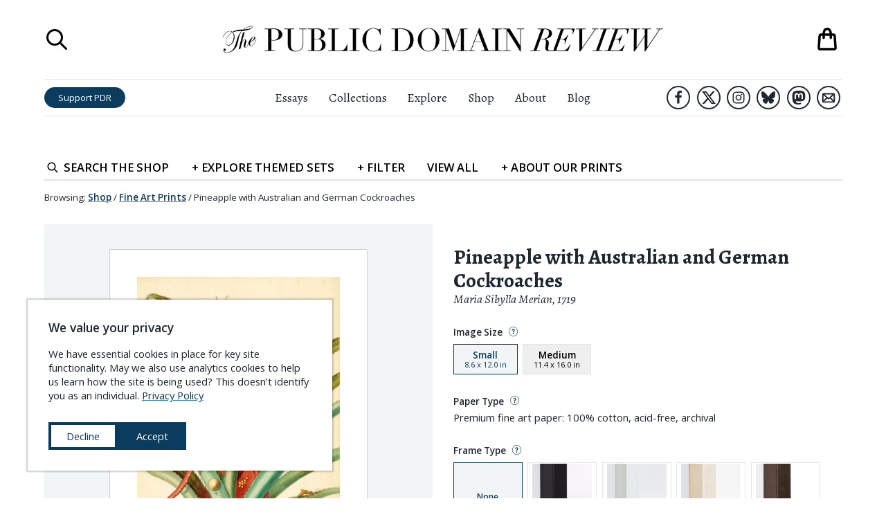

--- FILE ---
content_type: text/html; charset=UTF-8
request_url: https://publicdomainreview.org/product/pineapple-with-australian-and-german-cockroaches/
body_size: 53243
content:
<!DOCTYPE html><html lang="en" prefix="og: http://ogp.me/ns#"><head><meta charSet="utf-8"/><meta http-equiv="x-ua-compatible" content="ie=edge"/><meta name="viewport" content="width=device-width, initial-scale=1, shrink-to-fit=no"/><meta name="generator" content="Gatsby 5.14.3"/><meta charSet="UTF-8" data-gatsby-head="true"/><meta name="viewport" content="width=device-width, initial-scale=1.0" data-gatsby-head="true"/><meta http-equiv="X-UA-Compatible" content="ie=edge" data-gatsby-head="true"/><meta name="msapplication-TileColor" content="#ffffff" data-gatsby-head="true"/><meta name="msapplication-TileImage" content="/ms-icon-144x144.png" data-gatsby-head="true"/><meta name="theme-color" content="#ffffff" data-gatsby-head="true"/><meta id="metaTitle" name="title" content="Pineapple with Australian and German Cockroaches – Product" data-gatsby-head="true"/><meta id="metaDescription" name="description" content="Engraving from Maria Sibylla Merian&#x27;s pioneering &lt;em&gt;Metamorphosis insectorum Surinamensium&lt;/em&gt; (Insects of Suriname), first published in 1705. Merian had travelled to Dutch Surinam in 1699 to study and record the tropical insects, a trip she self-funded, an unsual practice at the time, especially for a woman. (Image source: The Getty)" data-gatsby-head="true"/><meta id="ogTitle" property="og:title" content="Pineapple with Australian and German Cockroaches – Product" data-gatsby-head="true"/><meta id="ogImage" property="og:image" content="https://pdr-assets.b-cdn.net/shop/edit-grioc0004373-D.jpg?width=1200" data-gatsby-head="true"/><meta id="ogDescription" property="og:description" content="Engraving from Maria Sibylla Merian&#x27;s pioneering &lt;em&gt;Metamorphosis insectorum Surinamensium&lt;/em&gt; (Insects of Suriname), first published in 1705. Merian had travelled to Dutch Surinam in 1699 to study and record the tropical insects, a trip she self-funded, an unsual practice at the time, especially for a woman. (Image source: The Getty)" data-gatsby-head="true"/><meta id="ogType" property="og:type" content="website" data-gatsby-head="true"/><meta id="ogUrl" property="og:url" content="https://publicdomainreview.org/product/pineapple-with-australian-and-german-cockroaches/" data-gatsby-head="true"/><meta id="ogSiteName" property="og:site_name" content="The Public Domain Review" data-gatsby-head="true"/><style data-href="/styles.b0ed03619d6617293a04.css" data-identity="gatsby-global-css">@import url(https://cdn.snipcart.com/themes/v3.0.11/default/snipcart.css);.about-submenu__links{font-family:Open Sans,sans-serif;line-height:140%;padding-top:.5rem;text-align:center}.about-submenu__links a{-webkit-text-decoration-skip:ink;color:#1d2731;text-decoration:underline;text-decoration-color:transparent;text-decoration-line:underline;text-decoration-skip-ink:auto;text-decoration-style:solid;text-decoration:none;transition:all .3s ease;white-space:nowrap}.about-submenu__links a.here,.about-submenu__links a:hover{-webkit-text-decoration-skip:ink;text-decoration:underline;text-decoration-color:#328cc1;text-decoration-line:underline;text-decoration-skip-ink:auto;text-decoration-style:solid}.about-submenu__links a.here{font-weight:600}.countdown-calendar{background-color:#1d2731;column-gap:1rem;display:grid;grid-template-columns:1fr 1fr 1fr 1fr 1fr 1fr 1fr 1fr;height:100%;margin:0 auto;padding:1rem;position:relative;row-gap:1rem}.countdown-calendar .countdown-calendar__door{border-width:0;display:block;line-height:100%;padding-bottom:100%;position:relative;width:100%}.countdown-calendar .countdown-calendar__door .door-front{align-items:flex-end;background-color:#1d2731;border:1px solid #1d2731;bottom:0;display:flex;height:100%;justify-content:flex-end;left:0;opacity:.5;position:absolute;right:0;top:0;transform-origin:left;transition:.5s;width:100%;z-index:1}.countdown-calendar .countdown-calendar__door .door-front img{bottom:0;left:0;position:absolute;right:0;top:0;z-index:0}.countdown-calendar .countdown-calendar__door .door-interior{bottom:0;display:none;left:0;position:absolute;right:0;top:0;z-index:0}.countdown-calendar .countdown-calendar__door .door-interior img{bottom:0;display:block;left:0;position:absolute;right:0;top:0;z-index:0}.countdown-calendar .countdown-calendar__door .door-interior span.title{background-color:rgba(0,0,0,.6);bottom:0;color:#fff;display:block;font-family:Open Sans,sans-serif;font-size:.9rem;font-weight:700;left:0;padding:.3333em;position:absolute;right:0}.countdown-calendar .countdown-calendar__door.will-open{cursor:pointer}.countdown-calendar .countdown-calendar__door.will-open .door-front{opacity:1}.countdown-calendar .countdown-calendar__door.will-open:hover .door-front{transform:rotateY(-160deg)}.countdown-calendar .countdown-calendar__door.will-open .door-interior{display:block}.countdown-calendar .countdown-calendar__door .label{background-color:rgba(0,0,0,.6);color:#fff;font-family:Open Sans,sans-serif;font-size:1.5rem;font-weight:700;padding:.5rem;position:relative}.countdown-calendar .calendar-modal-screen{background-color:rgba(0,0,0,.6);bottom:0;left:0;position:absolute;right:0;top:0;z-index:1}.countdown-calendar .calendar-modal-wrapper{align-items:center;background-color:transparent;bottom:0;display:flex;justify-content:center;left:0;position:absolute;right:0;top:0;z-index:2}.countdown-calendar .calendar-modal-wrapper .calendar-modal{background-color:#fff;height:600px;max-height:90%;max-width:90%;position:relative;width:960px}.countdown-calendar .calendar-modal-wrapper .calendar-modal__close-button{background-color:transparent;border-color:transparent;border-width:0;cursor:pointer;display:block;height:44px;position:absolute;right:0;top:0;width:44px;z-index:10}.countdown-calendar .calendar-modal-wrapper .calendar-modal__contents{column-gap:2rem;display:grid;grid-template-areas:"image text";grid-template-columns:2fr 3fr;max-height:100%;overflow-y:scroll;padding:2rem;row-gap:1rem;width:100%}.countdown-calendar .calendar-modal-wrapper .calendar-modal__contents .calendar-modal__image{grid-area:image}.countdown-calendar .calendar-modal-wrapper .calendar-modal__contents .calendar-modal__text{grid-area:text}.countdown-calendar .calendar-modal-wrapper .calendar-modal__contents img{max-width:100%}.countdown-calendar .calendar-modal-wrapper .calendar-modal__contents .headline{font-size:1.5rem;font-weight:700;margin-top:0}.countdown-calendar .calendar-modal-wrapper .calendar-modal__contents .note{font-size:1.2rem;line-height:145%}.countdown-calendar .calendar-modal-wrapper .calendar-modal__contents .note a{-webkit-text-decoration-skip:ink;color:#1d2731;font-weight:500;text-decoration:underline;text-decoration-color:#328cc1;text-decoration-line:underline;text-decoration-skip-ink:auto;text-decoration-style:solid;transition:all .3s ease}.countdown-calendar .calendar-modal-wrapper .calendar-modal__contents .note a:hover{color:#328cc1}.countdown-calendar .calendar-modal-wrapper .calendar-modal__contents .outbound-links{display:flex;flex-wrap:wrap;margin-top:2rem}.countdown-calendar .calendar-modal-wrapper .calendar-modal__contents .outbound-links>div{margin-right:1rem}.countdown-calendar .calendar-modal-wrapper .calendar-modal__contents .outbound-links>div:last-of-type{margin-right:0}.countdown-calendar .calendar-modal-wrapper .calendar-modal__contents .outbound-links>div a{background-color:#0b3c5d;border-radius:1em;color:#fff;display:inline-block;font-family:Open Sans,sans-serif;padding:.5rem 1rem;text-decoration:none;transition:all .3s ease;white-space:nowrap}.countdown-calendar .calendar-modal-wrapper .calendar-modal__contents .outbound-links>div a:hover{background-color:#328cc1}.countdown-calendar .calendar-modal-wrapper .calendar-modal__contents .calendar-modal__footer{border:solid #e0e5e5;border-width:1px 0 0;display:block;font-family:Open Sans,sans-serif;margin-top:2rem;padding-left:1rem}.countdown-calendar .calendar-modal-wrapper .calendar-modal__contents .calendar-modal__footer li{font-size:.85rem;line-height:140%;margin-bottom:0;margin-top:.75rem}.countdown-calendar .calendar-modal-wrapper .calendar-modal__contents .calendar-modal__footer li a{-webkit-text-decoration-skip:ink;color:#1d2731;font-weight:700;text-decoration:underline;text-decoration-color:#328cc1;text-decoration-line:underline;text-decoration-skip-ink:auto;text-decoration-style:solid;transition:all .3s ease}.countdown-calendar .calendar-modal-wrapper .calendar-modal__contents .calendar-modal__footer li a:hover{color:#328cc1}@media (max-width:1340px){.countdown-calendar{grid-template-columns:1fr 1fr 1fr 1fr 1fr 1fr 1fr}}@media (max-width:1160px){.countdown-calendar{grid-template-columns:1fr 1fr 1fr 1fr 1fr 1fr}}@media (max-width:1000px){.countdown-calendar{grid-template-columns:1fr 1fr 1fr 1fr 1fr}}@media (max-width:760px){.countdown-calendar{grid-template-columns:1fr 1fr 1fr 1fr}}@media (max-width:560px){.countdown-calendar{grid-template-columns:1fr 1fr 1fr}}@media (max-width:400px){.countdown-calendar{grid-template-columns:1fr 1fr}}@media (max-width:640px){.countdown-calendar .calendar-modal-wrapper{background-color:rgba(0,0,0,.7);bottom:0;left:0;position:fixed;right:0;top:0;z-index:101}.countdown-calendar .calendar-modal-wrapper .calendar-modal{height:90%}.countdown-calendar .calendar-modal-wrapper .calendar-modal__contents{grid-template-areas:"image" "text";grid-template-columns:100%}}.aggregators-grid{column-gap:2rem;display:grid;grid-template-columns:1fr 1fr 1fr 1fr;margin:6rem auto;max-width:1080px;row-gap:2rem;width:80%}.aggregators-grid .aggregators-grid-cell{border:1px solid #e0e5e5;column-gap:1rem;display:grid;grid-template-areas:"logo text";grid-template-columns:60px auto;padding:1rem;row-gap:1rem}.aggregators-grid .aggregators-grid-cell .logo-block{display:flex;flex-direction:column;grid-area:logo;justify-content:center}.aggregators-grid .aggregators-grid-cell .logo-block a{display:block;width:100%}.aggregators-grid .aggregators-grid-cell .logo-block a img{width:100%}.aggregators-grid .aggregators-grid-cell .text-block{display:flex;flex-direction:column;font-family:Open Sans,sans-serif;grid-area:text;justify-content:center}.aggregators-grid .aggregators-grid-cell .text-block .title{display:block;font-size:.85rem;font-weight:600;margin-bottom:.4rem}.aggregators-grid .aggregators-grid-cell .text-block .title a{color:#1d2731;text-decoration:none}.aggregators-grid .aggregators-grid-cell .text-block .title a .collection-count{display:block;font-size:.8em;font-weight:400}.aggregators-grid .aggregators-grid-cell .text-block .links{display:block;font-size:.7em;line-height:125%}.aggregators-grid .aggregators-grid-cell .text-block .links a{-webkit-text-decoration-skip:ink;color:#0b3c5d;display:block;text-decoration:underline;text-decoration-color:#328cc1;text-decoration-line:underline;text-decoration-skip-ink:auto;text-decoration-style:solid;transition:all .3s ease;white-space:nowrap}.aggregators-grid .aggregators-grid-cell .text-block .links a:hover{color:#328cc1}@media (max-width:1200px){.aggregators-grid{grid-template-columns:1fr 1fr 1fr}}@media (max-width:840px){.aggregators-grid{width:100%}}@media (max-width:740px){.aggregators-grid{grid-template-columns:1fr 1fr}}@media (max-width:480px){.aggregators-grid{grid-template-columns:100%}}ul.social-icons{display:flex;justify-content:center;list-style-type:none;margin:0;padding:0}ul.social-icons li{display:flex;flex-direction:column;height:48px;justify-content:space-around;width:48px}ul.social-icons li+li{margin-left:1rem}ul.social-icons li a{border:3px solid #1d2731;border-radius:42px;display:flex;flex-direction:column;height:42px;justify-content:space-around;margin:0 auto;transition:all .3s ease;width:42px}ul.social-icons li a svg{margin:0 auto;max-height:66.667%;max-width:66.667%}ul.social-icons li a svg path{fill:#1d2731}ul.social-icons li a.envelope svg{max-height:75%;max-width:75%}ul.social-icons li a:hover{background-color:#1d2731}ul.social-icons li a:hover svg path{fill:#fff}.site-header.scrolled ul.social-icons li.hide-in-sticky-header{display:none}.exit-modal__shade{background-color:rgba(0,0,0,.8);bottom:0;display:none;left:0;position:fixed;right:0;top:0;z-index:10000}.exit-modal__shade.expanded{align-items:center;display:flex;flex-direction:column;justify-content:center}.exit-modal__shade .search-close-button{background-color:transparent;border-width:0;cursor:pointer;display:block;height:32px;position:absolute;right:1rem;top:1rem;width:32px}.exit-modal__shade .search-close-button:focus{outline-color:#e0e5e5}.exit-modal__shade .search-close-button svg path,.exit-modal__shade .search-close-button:hover svg path{fill:#fff}.exit-modal__modal{background-color:#fff;margin:0 auto;max-width:850px;padding:2rem;width:90%}.exit-modal__grid{column-gap:2rem;display:grid;grid-template-areas:"image form";grid-template-columns:1fr 1fr;row-gap:2rem}.exit-modal__grid .exit-modal__image{grid-area:image}.exit-modal__grid .exit-modal__form{grid-area:form}.exit-modal__grid .exit-modal__form .header{font-size:2rem;font-variant:small-caps;font-weight:500;margin-bottom:.5em}.exit-modal__grid .exit-modal__form .subhead{font-size:1.3rem;line-height:140%;margin-bottom:1em}.exit-modal__grid .exit-modal__form .unsubscribe{font-family:Open Sans,sans-serif;font-size:.9rem;margin:.5em 0 1em}.exit-modal__grid .exit-modal__form .links{font-family:Open Sans,sans-serif;font-size:.9rem;margin:1em 0 .5em}.exit-modal__grid .exit-modal__form .links a{-webkit-text-decoration-skip:ink;color:#0b3c5d;text-decoration:underline;text-decoration-color:#328cc1;text-decoration-line:underline;text-decoration-skip-ink:auto;text-decoration-style:solid;transition:all .3s ease}.exit-modal__grid .exit-modal__form .links a:hover{color:#328cc1}.exit-modal__grid .exit-modal__form input[type=email],.exit-modal__grid .exit-modal__form input[type=text]{border:1px solid #e0e5e5;display:block;font-family:Open Sans,sans-serif;margin-bottom:1rem;padding:.5em;width:100%}.exit-modal__grid .exit-modal__form input[type=email].error,.exit-modal__grid .exit-modal__form input[type=text].error{border-color:red}.exit-modal__grid .exit-modal__form .captcha-block{margin-bottom:1rem}.exit-modal__grid .exit-modal__form input[type=submit]{background-color:#d94e10;border:1px solid #d94e10;border-radius:1em;color:#fff;display:block;font-family:Open Sans,sans-serif;padding:.5em;text-align:center;text-transform:uppercase;transition:all .3s ease;width:100%}.exit-modal__grid .exit-modal__form input[type=submit]:hover{background-color:#f25812}.exit-modal__grid .exit-modal__form ul.social-icons{justify-content:flex-start}@media (max-width:960px){.exit-modal__shade,.exit-modal__shade.expanded{display:none}}.navigation-overlay{background-color:hsla(0,0%,100%,.95);bottom:0;display:none;font-family:Open Sans,sans-serif;left:0;position:fixed;right:0;top:0;z-index:900}.navigation-overlay.expanded{display:block}.navigation-overlay .search-close-button{background-color:transparent;border-width:0;cursor:pointer;display:block;height:32px;padding:0;position:absolute;right:1rem;top:1rem;width:32px}.navigation-overlay .search-close-button svg path,.navigation-overlay .search-close-button:hover svg path{fill:#1d2731}.navigation-overlay .search-close-button:focus{outline-color:#e0e5e5}.navigation-overlay .navigation-panel{margin:44px auto 0;width:90%}.navigation-overlay .navigation-panel ul{list-style-type:none;margin:0;padding:0}.navigation-overlay .navigation-panel li{border:solid #e0e5e5;border-width:0 0 1px;margin:0;padding:0}.navigation-overlay .navigation-panel li a{color:#1d2731;display:block;font-family:Open Sans,sans-serif;font-size:1.84rem;padding:.25em .5em;text-decoration:none}.navigation-overlay .navigation-panel li a:hover{background-color:#f2f5f5}.navigation-overlay .navigation-panel li:last-of-type{border-width:0}.navigation-overlay .navigation-panel .search-launcher{align-items:center;background-color:transparent;border-width:0;cursor:pointer;display:flex;font-size:1.84rem;justify-content:flex-start;margin-top:2rem;padding:.5em}.navigation-overlay .navigation-panel .search-launcher svg{display:block;height:2.76rem;margin-right:.92rem;width:2.76rem}.navigation-overlay .navigation-panel .search-launcher span.label{-webkit-text-decoration-skip:ink;color:#1d2731;display:block;text-decoration:underline;text-decoration-color:transparent;text-decoration-line:underline;text-decoration-skip-ink:auto;text-decoration-style:solid;transition:all .3s ease}.navigation-overlay .navigation-panel .search-launcher:hover span.label{-webkit-text-decoration-skip:ink;text-decoration:underline;text-decoration-color:#1d2731;text-decoration-line:underline;text-decoration-skip-ink:auto;text-decoration-style:solid}.navigation-overlay .navigation-panel .search-launcher:focus{outline-color:#e0e5e5}.search-overlay{background-color:hsla(0,0%,100%,.95);bottom:0;display:none;flex-direction:column;justify-content:space-around;left:0;position:fixed;right:0;top:0;z-index:1000}.search-overlay.expanded{display:flex}.search-overlay .search-close-button{background-color:transparent;border-width:0;cursor:pointer;display:block;height:32px;padding:0;position:absolute;right:1rem;top:1rem;width:32px}.search-overlay .search-close-button:focus{outline-color:#e0e5e5}.search-overlay .search-close-button svg path,.search-overlay .search-close-button:hover svg path{fill:#1d2731}.search-overlay .search-panel{height:75%;margin:0 auto;max-height:75%;position:relative;width:75%}.search-overlay .search-bar{display:flex;flex-direction:column;font-family:Open Sans,sans-serif;justify-content:space-between;max-height:100%;width:100%}.search-overlay .search-bar .label{font-size:1rem;font-weight:700;margin-top:0}.search-overlay .search-bar form{align-items:center;display:flex;width:100%}.search-overlay .search-bar input[type=text]{background-color:transparent;background-image:url([data-uri]);background-position:.5rem;background-repeat:no-repeat;border:solid #1d2731;border-width:0 0 1px;flex-grow:1;font-size:1.5rem;margin-right:1em;padding:.5rem .5rem .5rem 2.5rem;width:100%}.search-overlay .search-bar input[type=submit]{background-color:#0b3c5d;border-radius:2em;border-width:0;color:#fff;font-size:.9rem;height:2.3333em;padding:.6667em 1.5em;transition:all .3s ease}.search-overlay .search-bar input[type=submit]:hover{background-color:#328cc1}.search-overlay .search-results{flex-shrink:20;margin:0;overflow-x:hidden;overflow-y:scroll}.search-overlay .search-results ul{list-style-type:none;margin:0;padding:0}.search-overlay .search-results ul li{background-color:#fff;border:solid #e0e5e5;border-width:0 0 1px;font-family:Alegreya,serif}.search-overlay .search-results ul li .contents{background-color:#fff;padding:1rem 1rem 2rem;position:relative;transition:all .3s ease;z-index:1}.search-overlay .search-results ul li p.title{-webkit-text-decoration-skip:ink;font-size:1.2rem;font-weight:700;margin-top:0;text-decoration:underline;text-decoration-color:#328cc1;text-decoration-line:underline;text-decoration-skip-ink:auto;text-decoration-style:solid;transition:all .3s ease}.search-overlay .search-results ul li p.description{line-height:150%;margin-bottom:0;max-width:640px}.search-overlay .search-results ul li a{background-color:transparent;color:#1d2731;display:block;position:relative;text-decoration:none;transition:all .3s ease}.search-overlay .search-results ul li a:hover .contents{background-color:transparent}.search-overlay .search-results ul li a:hover p.title{color:#328cc1}.search-overlay .search-results ul li a:hover{background-color:#f2f5f5}.search-overlay .search-results-screen{background-image:linear-gradient(hsla(0,0%,100%,0),#fff);bottom:0;height:36px;left:0;position:absolute;right:0}@media (max-width:640px){.search-overlay .search-bar form{flex-direction:column;padding-bottom:1rem}.search-overlay .search-bar form input[type=text]{margin-bottom:.5em;margin-right:0}.search-overlay .search-bar form input[type=submit]{width:100%}}.shopping-bag button{-webkit-appearance:none;-moz-appearance:none;background-color:transparent;border-width:0;cursor:pointer;display:block;padding:0;position:relative}.shopping-bag button,.shopping-bag button svg{height:42px;width:42px}.shopping-bag .contents-count{color:#d94e10;font-family:Open Sans,sans-serif;font-size:.5rem;left:0;position:absolute;right:0;text-align:center;top:50%}@media (max-width:960px){.shopping-bag a,.shopping-bag a svg{height:36px;width:36px}}.print-headline{display:none}.site-header{background-color:#fff;left:0;position:absolute;right:0;top:0;z-index:100}.site-header h1{margin-bottom:0;margin-top:0}.site-header.scrolled{box-shadow:0 1px 2px rgba(0,0,0,.2);position:fixed}.site-header.scrolled .top-row{height:0;padding:0}.site-header.scrolled .bottom-row{border-width:0}.site-header.scrolled .bottom-row .left-block .home-link,.site-header.scrolled .bottom-row .left-block .search-launcher,.site-header.scrolled .bottom-row .right-block .shopping-bag-launcher{display:flex}.site-header .top-row{display:grid;grid-template-columns:60px 1fr 60px;height:calc(54px + 4rem);margin:0 auto;overflow:hidden;padding:2rem 0}.site-header .top-row .title{display:flex;flex-direction:column;justify-content:space-around;text-align:center}.site-header .top-row .title a{display:block;margin:0 auto;max-width:640px}.site-header .top-row .title .masthead{display:block}.site-header .top-row .shopping-bag-launcher{display:flex;flex-direction:column;justify-content:space-around;position:relative}.site-header .top-row .shopping-bag-launcher .shopping-bag{position:absolute;right:0}.site-header .top-row .menu-launcher{cursor:pointer;display:none}.site-header .top-row .search-launcher{display:flex;flex-direction:column;justify-content:space-around}.site-header .top-row .search-launcher button{background-color:transparent;border-width:0;cursor:pointer;display:block;height:36px;padding:0;width:36px}.site-header .top-row .search-launcher button:focus{outline-color:#e0e5e5}.site-header .top-row .search-launcher svg{height:36px;width:36px}.site-header .bottom-row{border-color:#e0e5e5;border-style:solid;border-width:1px 0;display:grid;grid-template-columns:1fr 3fr 1fr;padding:.5rem 0}.site-header .bottom-row>nav{display:flex;flex-direction:column;justify-content:space-around}.site-header .bottom-row .left-block{align-items:center;display:flex;justify-content:flex-start}.site-header .bottom-row .left-block .home-link{display:none;flex-direction:column;justify-content:space-around;margin-right:1rem;width:3.5rem}.site-header .bottom-row .left-block .home-link img{display:block}.site-header .bottom-row .left-block .search-launcher{display:none;flex-direction:column;justify-content:space-around;margin-right:1rem}.site-header .bottom-row .left-block .search-launcher button{background-color:transparent;border-width:0;cursor:pointer;display:block;height:36px;padding:0;width:36px}.site-header .bottom-row .left-block .search-launcher button:focus{outline-color:#e0e5e5}.site-header .bottom-row .left-block .search-launcher svg{height:36px;width:36px}.site-header .bottom-row .left-block .support-button{background-color:#0b3c5d;border-radius:1.5em;color:#fff;display:inline-block;font-family:Open Sans,sans-serif;font-size:.9rem;line-height:100%;padding:.6667em 1.5em;text-decoration:none;transition:all .3s ease;white-space:nowrap}.site-header .bottom-row .left-block .support-button:hover{background-color:#328cc1}.site-header .bottom-row .right-block{align-items:center;display:flex;justify-content:flex-end}.site-header .bottom-row .right-block ul.social-icons{justify-content:flex-end}.site-header .bottom-row .right-block ul.social-icons li{height:38px;width:38px}.site-header .bottom-row .right-block ul.social-icons li+li{margin-left:.3333em}.site-header .bottom-row .right-block ul.social-icons li a{border-radius:34px;border-width:2px;height:34px;width:34px}.site-header .bottom-row .right-block .shopping-bag-launcher{display:none;flex-direction:column;justify-content:space-around;margin-left:1rem;position:relative}.site-header .bottom-row nav ul{display:flex;flex-direction:row;justify-content:center;list-style-type:none;margin:0;padding:0}.site-header .bottom-row nav ul li{font-size:1.2rem;font-weight:400;margin:0;padding:0}.site-header .bottom-row nav ul li+li{margin-left:2rem}.site-header .bottom-row nav ul li a{color:#1d2731;text-decoration-color:transparent;text-decoration-line:underline;transition:all .3s ease}.site-header .bottom-row nav ul li a:hover{text-decoration-color:#1d2731}@media (max-width:1080px){.site-header .bottom-row nav ul li+li{margin-left:1rem}}@media (max-width:960px){.site-header{position:fixed}.site-header .top-row,.site-header.scrolled .top-row{display:grid;height:auto;margin:0 auto;padding:1rem 0}.site-header .top-row{grid-template-columns:1fr 3fr 1fr}.site-header .top-row .search-launcher{display:none}.site-header .top-row .menu-launcher{display:flex;flex-direction:column;justify-content:space-around}.site-header .top-row .menu-launcher button{background-color:transparent;border-width:0;cursor:pointer;display:block;height:28px;padding:0;width:28px}.site-header .top-row .menu-launcher button:focus{outline-color:#e0e5e5}.site-header .top-row .menu-launcher svg{height:28px;width:28px}.site-header .bottom-row{display:none}}.site-footer{border:solid #0b3c5d;border-width:0 0 12px;margin-top:5rem;padding-bottom:3rem;padding-top:3rem;position:relative}.site-footer-contents{column-gap:4rem;display:grid;grid-template-areas:"details about-links explore-links pd-links" "details content-links shop-links follow-links" "buddies buddies buddies buddies";grid-template-columns:2fr 1fr 1fr 1fr;margin-left:auto;margin-right:auto;max-width:1440px;row-gap:2rem;width:calc(100vw - 140px)}.site-footer-contents .site-footer__details{grid-area:details}.site-footer-contents .site-footer__details img.banner{width:440px}.site-footer-contents .site-footer__details p{font-size:1.25rem;line-height:165%}.site-footer-contents .site-footer__details p a{-webkit-text-decoration-skip:ink;color:#0b3c5d;text-decoration:underline;text-decoration-color:#328cc1;text-decoration-line:underline;text-decoration-skip-ink:auto;text-decoration-style:solid;transition:all .3s ease}.site-footer-contents .site-footer__details p a:hover{color:#328cc1}.site-footer-contents .site-footer__about-links{grid-area:about-links}.site-footer-contents .site-footer__explore-links{grid-area:explore-links}.site-footer-contents .site-footer__pd-links{grid-area:pd-links}.site-footer-contents .site-footer__content-links{grid-area:content-links}.site-footer-contents .site-footer__shop-links{grid-area:shop-links}.site-footer-contents .site-footer__follow-links{grid-area:follow-links}.site-footer-contents .site-footer__buddies{column-gap:0;display:grid;grid-area:buddies;grid-template-columns:1fr 1fr;padding-top:2rem}.site-footer-contents .site-footer__buddies img{display:block}.site-footer-contents .footer-links{font-family:Open Sans,sans-serif;font-size:1.25rem;list-style-type:none;margin:0;padding:0}.site-footer-contents .footer-links.padded{padding:0 .8em}.site-footer-contents .footer-links li+li{margin-top:.25em}.site-footer-contents .footer-links a{-webkit-text-decoration-skip:ink;color:#1d2731;text-decoration:underline;text-decoration-color:transparent;text-decoration-line:underline;text-decoration-skip-ink:auto;text-decoration-style:dotted;transition:all .3s ease}.site-footer-contents .footer-links a:hover{-webkit-text-decoration-skip:ink;text-decoration:underline;text-decoration-color:#1d2731;text-decoration-line:underline;text-decoration-skip-ink:auto;text-decoration-style:dotted}.site-footer-contents a.newsletter-button{background-color:#c3460e;border-radius:1em;color:#fff;display:block;font-family:Open Sans,sans-serif;font-size:1.1rem;padding:.5em 2em;text-align:center;text-decoration:none;transition:all .3s ease;white-space:nowrap}.site-footer-contents a.newsletter-button:hover{background-color:#f25812}.site-footer-contents .newsletter-block{margin-bottom:1rem;margin-top:2rem}@media (max-width:1120px){.site-footer-contents{grid-template-areas:"details about-links explore-links" "details pd-links content-links" "follow-links shop-links ." "buddies buddies buddies";grid-template-columns:3fr 1fr 1fr}.site-footer-contents .footer-links.padded{padding:0}}@media (max-width:880px){.site-footer-contents{grid-template-areas:"details about-links" "details explore-links" "details pd-links" "follow-links content-links" ". shop-links" "buddies buddies";grid-template-columns:3fr 2fr}.site-footer-contents .site-footer__buddies{grid-template-columns:100%}}@media (max-width:640px){.site-footer-contents{grid-template-areas:"details details" "about-links explore-links" "pd-links content-links" "shop-links ." "follow-links follow-links" "buddies buddies";grid-template-columns:1fr 1fr;width:94%}}.cookie-modal{align-items:center;background-color:#fff;bottom:40px;box-shadow:0 0 2px 2px rgba(0,0,0,.2);display:block;font-family:Open Sans,sans-serif;justify-content:center;left:40px;max-width:440px;position:fixed;text-align:left;z-index:100}.cookie-modal .cookie-modal__contents{background-color:#fff;display:block;margin:0 auto;padding:2rem}.cookie-modal .cookie-modal__contents h3{margin-top:0}.cookie-modal .cookie-modal__contents div.message{font-size:1rem;line-height:140%}.cookie-modal .cookie-modal__contents div.message a{-webkit-text-decoration-skip:ink;color:#0b3c5d;font-weight:500;text-decoration:underline;text-decoration-color:#328cc1;text-decoration-line:underline;text-decoration-skip-ink:auto;text-decoration-style:solid;transition:all .3s ease}.cookie-modal .cookie-modal__contents div.message a:hover{color:#328cc1}.cookie-modal .cookie-modal__contents div.message a.privacy-link{white-space:nowrap}.cookie-modal .cookie-modal__contents div.actions{align-items:center;column-gap:1rem;display:flex;flex-direction:row;margin-top:2rem}.cookie-modal .cookie-modal__contents button{background-color:#0b3c5d;border:4px solid #0b3c5d;color:#fff;cursor:pointer;font-size:1rem;padding:.5em 1.5em;transition:all .3s ease;white-space:nowrap;width:100%}.cookie-modal .cookie-modal__contents button.decline{background-color:#fff;color:#0b3c5d}.cookie-modal .cookie-modal__contents button.decline:hover{background-color:#0b3c5d;color:#fff}.cookie-modal .cookie-modal__contents button.accept:hover{background-color:#328cc1;border-color:#328cc1}.cookie-modal .cookie-modal__contents button:last-of-type{margin-bottom:0}@media (max-width:940px){.cookie-modal{bottom:20px;left:20px}}@media (max-width:560px){.cookie-modal{bottom:0;left:0;max-width:none;right:0;width:100%}}.sitewide-banner.affinities-banner{background-color:#973b4a;border-color:#82323f;padding:20px 0}.sitewide-banner.affinities-banner .contents.page-width{max-width:calc(1440px + 12rem);padding:0;width:96%}.sitewide-banner.affinities-banner a{background-color:#973b4a;color:#f9d9a6}.sitewide-banner.affinities-banner a span.announcing{font-size:1rem;margin-bottom:0}.sitewide-banner.affinities-banner a span.headline{font-size:3rem;font-style:italic;font-weight:400;letter-spacing:.2em;margin-bottom:.5rem}.sitewide-banner.affinities-banner a span.subhead{font-size:1.3rem;font-variant:normal;font-weight:400;margin-top:0}.sitewide-banner.affinities-banner a span.subhead .title{display:inline;font-style:italic;white-space:nowrap}.sitewide-banner.affinities-banner a span.cta-button{border-color:#ffef30;color:#ffef30;margin:1.2rem auto}.sitewide-banner.affinities-banner a span.footer{font-size:1.1rem}.sitewide-banner.affinities-banner a .contents{grid-template-columns:8fr 9fr 8fr}.sitewide-banner.affinities-banner a:hover{background-color:#973b4a}.sitewide-banner.affinities-banner a:hover span.cta-button{background-color:#6e2a35;color:#ffef30}.sitewide-banner.affinities-banner .left-side .images,.sitewide-banner.affinities-banner .right-side .images{align-items:center;display:flex;flex-direction:row;max-width:100%;width:100%}.sitewide-banner.affinities-banner .left-side .images div.spread,.sitewide-banner.affinities-banner .right-side .images div.spread{width:49%}.sitewide-banner.affinities-banner .left-side .images div.cover,.sitewide-banner.affinities-banner .right-side .images div.cover{width:51%}.sitewide-banner.affinities-banner .left-side img,.sitewide-banner.affinities-banner .right-side img{display:block;max-width:100%}@media (max-width:1240px){.sitewide-banner.affinities-banner .left-side .images,.sitewide-banner.affinities-banner .right-side .images{display:flex;flex-direction:row;max-width:100%;width:100%}.sitewide-banner.affinities-banner .left-side .images div.spread,.sitewide-banner.affinities-banner .right-side .images div.spread{display:none}.sitewide-banner.affinities-banner .left-side .images div.cover,.sitewide-banner.affinities-banner .right-side .images div.cover{width:100%}}@media (max-width:960px){.sitewide-banner.affinities-banner .contents.page-width{padding-bottom:1rem;padding-top:1rem}.sitewide-banner.affinities-banner a .contents{grid-template-columns:100%}.sitewide-banner.affinities-banner .left-side,.sitewide-banner.affinities-banner .right-side{display:none}}.sitewide-banner.book-launch-banner,.sitewide-banner.book-launch-banner a{background-color:#adadad}.sitewide-banner.book-launch-banner a span.headline{font-size:1.65rem;margin-bottom:.4em}.sitewide-banner.book-launch-banner a span.subhead{font-size:1.3rem;font-style:italic;font-variant:normal}.sitewide-banner.book-launch-banner a span.cta-button{border-color:#ffef30;color:#ffef30;margin:1.2rem auto}.sitewide-banner.book-launch-banner a span.footer{font-size:1.3rem;font-variant:small-caps;text-decoration:underline}.sitewide-banner.book-launch-banner a .contents{grid-template-columns:3fr 4fr 3fr}.sitewide-banner.book-launch-banner a:hover{background-color:#adadad}.sitewide-banner.book-launch-banner .left-side .images,.sitewide-banner.book-launch-banner .right-side .images{display:flex;flex-direction:row;max-width:100%;width:100%}.sitewide-banner.book-launch-banner .left-side img,.sitewide-banner.book-launch-banner .right-side img{display:block;max-width:100%}@media (max-width:960px){.sitewide-banner.book-launch-banner a .contents{grid-template-columns:100%}.sitewide-banner.book-launch-banner .left-side,.sitewide-banner.book-launch-banner .right-side{display:none}}.sitewide-banner.christmas-banner a .contents{grid-template-columns:3fr 5fr 3fr}.sitewide-banner.christmas-banner a span.headline{font-size:1.8rem;font-weight:600;letter-spacing:.03rem;margin-bottom:.25em;text-transform:none}.sitewide-banner.christmas-banner a span.cta-button{background-color:#e0e5e5;border-color:#d9b310}.sitewide-banner.christmas-banner a span.footer{font-size:1.2rem;font-weight:600;letter-spacing:.05rem;margin-top:.25em}.sitewide-banner.christmas-banner .left-side .images,.sitewide-banner.christmas-banner .right-side .images{align-items:center;column-gap:.5em;display:flex;flex-direction:row;justify-content:stretch;max-width:100%;width:100%}.sitewide-banner.christmas-banner .left-side .images div,.sitewide-banner.christmas-banner .right-side .images div{width:50%}.sitewide-banner.christmas-banner .left-side img,.sitewide-banner.christmas-banner .right-side img{display:block;margin:0 auto;max-height:200px;max-width:100%}@media (max-width:960px){.sitewide-banner.christmas-banner a .contents{grid-template-columns:100%}.sitewide-banner.christmas-banner a .left-side,.sitewide-banner.christmas-banner a .right-side{display:none}}.sitewide-banner.new-prints-banner a .contents{grid-template-columns:3fr 5fr 3fr;padding-left:0;padding-right:0}.sitewide-banner.new-prints-banner a span.headline{font-size:2rem;font-weight:600;letter-spacing:.05rem;margin-bottom:.25em;text-transform:none}.sitewide-banner.new-prints-banner a span.cta-button{background-color:#e0e5e5;border-color:#d9b310}.sitewide-banner.new-prints-banner a span.footer{font-size:1.5rem;font-weight:600;letter-spacing:.05rem;margin-top:.25em}.sitewide-banner.new-prints-banner .left-side .images,.sitewide-banner.new-prints-banner .right-side .images{display:flex;flex-direction:row;justify-content:stretch;max-width:100%;width:100%}.sitewide-banner.new-prints-banner .left-side img,.sitewide-banner.new-prints-banner .right-side img{display:block;margin:0 auto;max-height:200px;max-width:100%}.sitewide-banner.new-prints-banner .right-side .images{justify-content:flex-end}@media (max-width:960px){.sitewide-banner.new-prints-banner a .contents{grid-template-columns:100%}.sitewide-banner.new-prints-banner a .left-side,.sitewide-banner.new-prints-banner a .right-side{display:none}}.sitewide-banner.prints-shop-sitewide-banner{border-width:0}.sitewide-banner.prints-shop-sitewide-banner a{background-color:#f7f5f4;color:#4a5259;padding:1rem 0 1.5rem;width:100%}.sitewide-banner.prints-shop-sitewide-banner a .contents{grid-template-columns:4fr 5fr 4fr}.sitewide-banner.prints-shop-sitewide-banner a .hide-mobile-contents,.sitewide-banner.prints-shop-sitewide-banner a .mobile-contents{display:none}.sitewide-banner.prints-shop-sitewide-banner a span.headline{font-size:1.8rem;font-weight:300;letter-spacing:.025em;margin-bottom:0;margin-top:.25em;text-transform:uppercase}.sitewide-banner.prints-shop-sitewide-banner a span.print-details{font-size:1.1rem;font-weight:300;letter-spacing:.025em;line-height:115%;margin:1.15rem auto;text-align:center}.sitewide-banner.prints-shop-sitewide-banner a span.shop-cta{border:1px solid #1d2731;display:inline-block;font-size:1.3rem;font-weight:300;letter-spacing:.025em;margin:0 auto 1.15rem;padding:.333em 1em;text-align:center;text-transform:uppercase;transition:all .1s ease}.sitewide-banner.prints-shop-sitewide-banner a span.shipping{font-weight:300;letter-spacing:.025em;line-height:100%;margin-bottom:0}.sitewide-banner.prints-shop-sitewide-banner a span.shipping span{display:block}.sitewide-banner.prints-shop-sitewide-banner a span.shipping span.shipping-headline{font-size:1.2rem;letter-spacing:.025em;margin-bottom:.25em;text-transform:uppercase}.sitewide-banner.prints-shop-sitewide-banner a span.shipping span.shipping-baseline{font-size:.9rem;text-transform:none}.sitewide-banner.prints-shop-sitewide-banner a:hover{background-color:#f7f5f4}.sitewide-banner.prints-shop-sitewide-banner a:hover span.shop-cta{background-color:#dedcdb}.sitewide-banner.prints-shop-sitewide-banner .left-side .images,.sitewide-banner.prints-shop-sitewide-banner .right-side .images{align-items:center;column-gap:3rem;display:flex;flex-direction:row;justify-content:stretch;max-width:100%;width:100%}.sitewide-banner.prints-shop-sitewide-banner .left-side img,.sitewide-banner.prints-shop-sitewide-banner .right-side img{box-shadow:8px 4px 8px -4px rgba(0,0,0,.4);display:block;margin:0 auto}.sitewide-banner.prints-shop-sitewide-banner .left-side img.print-1,.sitewide-banner.prints-shop-sitewide-banner .right-side img.print-1{aspect-ratio:.7406896552}.sitewide-banner.prints-shop-sitewide-banner .left-side img.print-2,.sitewide-banner.prints-shop-sitewide-banner .right-side img.print-2{aspect-ratio:.7534246575}.sitewide-banner.prints-shop-sitewide-banner .left-side img.print-3,.sitewide-banner.prints-shop-sitewide-banner .right-side img.print-3{aspect-ratio:.8730569948}.sitewide-banner.prints-shop-sitewide-banner .left-side img.print-4,.sitewide-banner.prints-shop-sitewide-banner .right-side img.print-4{aspect-ratio:.7865168539}@media (max-width:1180px){.sitewide-banner.prints-shop-sitewide-banner .full-size-only{display:none}.sitewide-banner.prints-shop-sitewide-banner a .contents{grid-template-columns:1fr 3fr 1fr}}@media (max-width:960px){.sitewide-banner.prints-shop-sitewide-banner a .contents{grid-template-columns:1fr 3fr 1fr}.sitewide-banner.prints-shop-sitewide-banner .left-side,.sitewide-banner.prints-shop-sitewide-banner .right-side{display:block}}@media (max-width:860px){.sitewide-banner.prints-shop-sitewide-banner a .contents{grid-template-columns:1fr 2fr 1fr}}@media (max-width:640px){.sitewide-banner.prints-shop-sitewide-banner a{padding:0}.sitewide-banner.prints-shop-sitewide-banner a .contents{display:none}.sitewide-banner.prints-shop-sitewide-banner a .mobile-contents{column-gap:1.5rem;display:grid;grid-template-columns:3fr 2fr;overflow:hidden;padding:2rem}.sitewide-banner.prints-shop-sitewide-banner a .mobile-contents .text-side .headline{font-size:2.6rem;line-height:100%;margin-top:0}.sitewide-banner.prints-shop-sitewide-banner a .mobile-contents .text-side .message{font-size:2rem;letter-spacing:.025em;line-height:115%;margin-top:1em}.sitewide-banner.prints-shop-sitewide-banner a .mobile-contents .image-side img{box-shadow:8px 4px 8px -4px rgba(0,0,0,.4);margin-top:-30%}}@media (max-width:540px){.sitewide-banner.prints-shop-sitewide-banner a .mobile-contents .text-side .headline{font-size:2.2rem}.sitewide-banner.prints-shop-sitewide-banner a .mobile-contents .text-side .message{font-size:1.8rem}}@media (max-width:480px){.sitewide-banner.prints-shop-sitewide-banner a .mobile-contents{padding:1rem 2rem}.sitewide-banner.prints-shop-sitewide-banner a .mobile-contents .text-side .headline{font-size:1.8rem}.sitewide-banner.prints-shop-sitewide-banner a .mobile-contents .text-side .message{font-size:1.4rem}}@media (max-width:400px){.sitewide-banner.prints-shop-sitewide-banner a .mobile-contents{padding:1rem}.sitewide-banner.prints-shop-sitewide-banner a .mobile-contents .text-side .headline{font-size:1.5rem}.sitewide-banner.prints-shop-sitewide-banner a .mobile-contents .text-side .message{font-size:1.2rem}}.sitewide-banner.pdia-banner{background-color:#fff;background-image:url(/images/pattern-randomized.svg);background-repeat:repeat;background-size:1200px auto;border-width:0}.sitewide-banner.pdia-banner a{cursor:pointer;display:block;overflow:hidden;position:relative;text-align:center}.sitewide-banner.pdia-banner a,.sitewide-banner.pdia-banner a:hover{background-color:hsla(26,27%,68%,.6)}.sitewide-banner.pdia-banner a .label{background-color:hsla(0,0%,100%,.9);display:inline-block;margin:5rem auto;padding:2rem 4rem;position:relative;z-index:1}.sitewide-banner.pdia-banner a .label .headline{display:block;font-family:Alegreya,serif;font-size:1.5rem;font-weight:600;letter-spacing:.12em;text-align:center;text-transform:uppercase}.sitewide-banner.pdia-banner a .label .tagline{display:block;font-size:1rem;letter-spacing:.1em;margin-top:.75rem;text-align:center;text-transform:uppercase}.sitewide-banner.pdia-banner a .image-underlay{box-shadow:0 0 8px #c3aa97;height:auto;left:50%;position:absolute;top:50%;transform:translate(-50%,-50%);width:1440px}.sitewide-banner.pdia-banner a .image-underlay img{display:block}.sitewide-banner.new-merch-banner a .contents{grid-template-columns:3fr 5fr 3fr}.sitewide-banner.new-merch-banner a span.headline{font-size:1.8rem;font-weight:300;letter-spacing:.03rem;margin-bottom:.25em;text-transform:none}.sitewide-banner.new-merch-banner a span.cta-button{background-color:#e0e5e5;border-color:#d9b310}.sitewide-banner.new-merch-banner a span.footer{font-size:1.2rem;letter-spacing:.05rem;margin-top:.25em}.sitewide-banner.new-merch-banner .left-side .images,.sitewide-banner.new-merch-banner .right-side .images{align-items:center;column-gap:.5em;display:flex;flex-direction:row;justify-content:stretch;max-width:100%;width:100%}.sitewide-banner.new-merch-banner .left-side .images div,.sitewide-banner.new-merch-banner .right-side .images div{width:50%}.sitewide-banner.new-merch-banner .left-side img,.sitewide-banner.new-merch-banner .right-side img{display:block;margin:0 auto;max-height:200px;max-width:100%}@media (max-width:960px){.sitewide-banner.new-merch-banner a .contents{grid-template-columns:100%}.sitewide-banner.new-merch-banner a .left-side,.sitewide-banner.new-merch-banner a .right-side{display:none}}.sitewide-banner.flash-message-banner .flash-message-contents{margin:0 auto;max-width:680px;position:relative;width:90%}.sitewide-banner.flash-message-banner .flash-message-contents p{font-size:1.4rem;line-height:140%;text-align:center}.sitewide-banner.flash-message-banner .flash-message-contents p a{-webkit-text-decoration-skip:ink;color:#1d2731;display:inline;text-decoration:underline;text-decoration-color:#328cc1;text-decoration-line:underline;text-decoration-skip-ink:auto;text-decoration-style:solid;transition:all .3s ease}.sitewide-banner.flash-message-banner .flash-message-contents p a:hover{background-color:transparent;color:#328cc1}.sitewide-banner.flash-message-banner .flash-message-contents button.dismiss{align-items:center;background-color:transparent;border:1px solid #1d2731;border-radius:1rem;cursor:pointer;display:flex;height:1.8rem;justify-content:center;left:calc(100% + 1rem);line-height:100%;padding:.4rem;position:absolute;top:50%;transform:translateY(-50%);transition:all .1s ease;width:1.8rem}.sitewide-banner.flash-message-banner .flash-message-contents button.dismiss:hover{background-color:#e0e5e5}@media (max-width:640px){.sitewide-banner.flash-message-banner .flash-message-contents p{margin-bottom:.75rem}.sitewide-banner.flash-message-banner .flash-message-contents button.dismiss{left:auto;margin:.75rem auto 1rem;position:relative;top:0;transform:none}}.sitewide-banner{background-color:#f2f5f5;border-bottom:2px solid #d9b310;border-top:2px solid #d9b310;margin:2rem 0 4rem}.sitewide-banner a{background-color:#f2f5f5;color:#1d2731;display:block;text-decoration:none;transition:all .3s ease}.sitewide-banner a .contents{align-items:center;column-gap:2rem;display:grid;grid-template-columns:1fr 4fr 1fr;padding:1rem;text-align:center}.sitewide-banner a span{display:block}.sitewide-banner a span.headline{font-size:1.6rem;font-weight:700;margin-bottom:.25em;text-transform:uppercase}.sitewide-banner a span.subhead{font-size:1.2rem;font-variant:small-caps;font-weight:500}.sitewide-banner a span.cta-button{border:2px solid #1d2731;color:#1d2731;display:inline-block;font-family:Open Sans,sans-serif;font-size:.9rem;margin:1rem auto;padding:.5em 1.5em;text-transform:uppercase;transition:all .3s ease}.sitewide-banner a span.footer{line-height:140%}.sitewide-banner a span span.highlight{-webkit-text-decoration-skip:ink;display:inline;font-weight:500;text-decoration:underline;text-decoration-color:#328cc1;text-decoration-line:underline;text-decoration-skip-ink:auto;text-decoration-style:solid}.sitewide-banner a:hover{background-color:#e0e5e5}.sitewide-banner a:hover span.cta-button{background-color:#1d2731;color:#e0e5e5}@media (max-width:960px){.sitewide-banner a .contents{grid-template-columns:100%}.sitewide-banner .left-side,.sitewide-banner .right-side{display:none}}@media (max-width:640px){.sitewide-banner.hide-on-mobile{display:none}}
/*! normalize.css v8.0.1 | MIT License | github.com/necolas/normalize.css */html{-webkit-text-size-adjust:100%;line-height:1.15}body{margin:0}main{display:block}h1{font-size:2em;margin:.67em 0}hr{box-sizing:content-box;height:0;overflow:visible}pre{font-family:monospace,monospace;font-size:1em}a{background-color:transparent}abbr[title]{border-bottom:none;text-decoration:underline;-webkit-text-decoration:underline dotted;text-decoration:underline dotted}b,strong{font-weight:bolder}code,kbd,samp{font-family:monospace,monospace;font-size:1em}small{font-size:80%}sub,sup{font-size:75%;line-height:0;position:relative;vertical-align:baseline}sub{bottom:-.25em}sup{top:-.5em}img{border-style:none}button,input,optgroup,select,textarea{font-family:inherit;font-size:100%;line-height:1.15;margin:0}button,input{overflow:visible}button,select{text-transform:none}[type=button],[type=reset],[type=submit],button{-webkit-appearance:button}[type=button]::-moz-focus-inner,[type=reset]::-moz-focus-inner,[type=submit]::-moz-focus-inner,button::-moz-focus-inner{border-style:none;padding:0}[type=button]:-moz-focusring,[type=reset]:-moz-focusring,[type=submit]:-moz-focusring,button:-moz-focusring{outline:1px dotted ButtonText}fieldset{padding:.35em .75em .625em}legend{box-sizing:border-box;color:inherit;display:table;max-width:100%;padding:0;white-space:normal}progress{vertical-align:baseline}textarea{overflow:auto}[type=checkbox],[type=radio]{box-sizing:border-box;padding:0}[type=number]::-webkit-inner-spin-button,[type=number]::-webkit-outer-spin-button{height:auto}[type=search]{-webkit-appearance:textfield;outline-offset:-2px}[type=search]::-webkit-search-decoration{-webkit-appearance:none}::-webkit-file-upload-button{-webkit-appearance:button;font:inherit}details{display:block}summary{display:list-item}[hidden],template{display:none}html{box-sizing:border-box}*,:after,:before{box-sizing:inherit}body{color:#1d2731;display:flex;flex-direction:column;font-family:Alegreya,serif;font-size:16px;justify-content:stretch;min-height:100vh}#___gatsby,#gatsby-focus-wrapper{display:flex;flex-direction:column;flex-grow:1;height:100%}.main-page-wrapper{flex:1 0 auto}.paper-wrapper{background-color:#fff;padding-top:180px}.paper-wrapper.scrolled{padding-top:50px}img{max-width:100%}.page-width{margin:0 auto;max-width:1440px;width:90%}.narrow-page-width{margin:0 auto;max-width:978px;width:66.667%}.section-spaced-row{margin-bottom:4rem;margin-top:4rem}.section-spaced-top{margin-top:4rem}.section-spaced-bottom{margin-bottom:4rem}.standard-spaced-row{margin-bottom:2rem;margin-top:2rem}.standard-spaced-top{margin-top:2rem}.standard-spaced-bottom{margin-bottom:2rem}.sans-serif{font-family:Open Sans,sans-serif}.outline-box{border:1px solid #e0e5e5;padding:1rem}.sticky-share-landmark{bottom:0;left:0;position:fixed;z-index:0}.icon-link svg{height:1em}.icon-link svg path{fill:#0b3c5d;transition:all .3s ease}.icon-link:hover svg path{fill:#328cc1}img.centered-symbol{display:block;margin:0 auto;max-width:280px}.plain-page__header{text-align:center}.plain-page__header h1{font-size:2.5rem;margin:0}.plain-page__header h1 span.title{display:block}.plain-page__header h1 span.subtitle{display:block;font-size:.75em;font-weight:500}@media (max-width:960px){.paper-wrapper{padding-top:60px}}@media (max-width:840px){body.has-share-buttons .st-sticky-share-buttons{display:none!important}}@media (max-width:640px){.narrow-page-width,.page-width{width:94%}.section-spaced-row{margin:3rem auto}}@media print{.paper-wrapper{padding-top:0}}html{font-size:15.5px}@media (max-width:1539px){html{font-size:15.3px}}@media (max-width:1449px){html{font-size:15.1px}}@media (max-width:1359px){html{font-size:14.9px}}@media (max-width:1269px){html{font-size:14.7px}}@media (max-width:1179px){html{font-size:14.5px}}@media (max-width:960px){html{font-size:14.3px}}@media (max-width:859px){html{font-size:14.1px}}@media (max-width:749px){html{font-size:14px}}@media (max-width:640px){html{font-size:15.4px}}@media (max-width:539px){html{font-size:15.2px}}@media (max-width:439px){html{font-size:14.8px}}@media (max-width:374px){html{font-size:14px}}.addendum-header{background-color:#fff;border:solid #f2f5f5;border-width:0 0 1px;padding:1rem 0}.addendum-header .title{margin:0 auto;max-width:640px;width:75%}.addendum-wrapper{background-color:#fff;border-color:#fff;border-style:solid;border-width:1px 0;padding-top:3rem}.addendum-footer{background-color:#f2f5f5;padding:2rem 0}.addendum-footer .footer-contents{margin:0 auto;max-width:800px;width:94%}.addendum-footer .footer-contents p{font-size:1.1rem;line-height:165%}.addendum-footer .footer-contents p a{-webkit-text-decoration-skip:ink;color:#1d2731;font-weight:700;text-decoration:underline;text-decoration-color:#328cc1;text-decoration-line:underline;text-decoration-skip-ink:auto;text-decoration-style:solid;transition:all .3s ease}.addendum-footer .footer-contents p a:hover{color:#328cc1}.addendum-footer .logo-link{display:block;margin:4rem auto 1rem;width:96px}.addendum-footer img{display:block;margin:0}.addendum-footer .bottom-message{font-family:Open Sans,sans-serif;font-size:.8rem;margin:1rem 0 0;text-align:center}.addendum-footer .bottom-message a{color:#1d2731;font-weight:700;text-decoration:none}.food-pasts-food-futures{margin:0 auto;max-width:800px;width:94%}.food-pasts-food-futures h2{font-size:2.4rem;margin:0 0 5rem;text-align:center}.food-pasts-food-futures .abstract-block{margin:3rem 0}.food-pasts-food-futures hr{border:dotted #a0a0a0;border-width:2px 0 0;margin:3rem auto 4.5rem;width:16.667%}.food-pasts-food-futures .citation{font-size:1.5rem;font-weight:700;line-height:125%}.food-pasts-food-futures .abstract{font-size:1.3rem;line-height:165%}.food-pasts-food-futures a{-webkit-text-decoration-skip:ink;color:#1d2731;font-weight:700;text-decoration:underline;text-decoration-color:#328cc1;text-decoration-line:underline;text-decoration-skip-ink:auto;text-decoration-style:solid;transition:all .3s ease}.food-pasts-food-futures a:hover{color:#328cc1}.snipcart-modal__container{z-index:94999!important}.categories-bar{background-color:#f2f5f5;margin:4rem 0;padding:1rem 1rem 2rem}.categories-bar p.header{font-family:Open Sans,sans-serif;font-size:1rem;font-weight:300;text-align:center;text-transform:uppercase}.categories-bar .links{display:flex;flex-wrap:wrap;justify-content:center}.categories-bar a{-webkit-text-decoration-skip:ink;font-family:Open Sans,sans-serif;font-size:1.1rem;font-weight:600;line-height:160%;padding-left:1em;padding-right:1em;text-decoration:underline;text-decoration-color:transparent;text-decoration-line:underline;text-decoration-skip-ink:auto;text-decoration-style:dotted;text-decoration:none;transition:all .3s ease;white-space:nowrap}.categories-bar a:hover{-webkit-text-decoration-skip:ink;text-decoration:underline;text-decoration-color:#1d2731;text-decoration-line:underline;text-decoration-skip-ink:auto;text-decoration-style:dotted}.categories-bar a:nth-of-type(4n){color:#0b3c5d}.categories-bar a:nth-of-type(4n):hover{text-decoration-color:#0b3c5d}.categories-bar a:nth-of-type(4n+1){color:#550b5d}.categories-bar a:nth-of-type(4n+1):hover{text-decoration-color:#550b5d}.categories-bar a:nth-of-type(4n+2){color:#5d2c0b}.categories-bar a:nth-of-type(4n+2):hover{text-decoration-color:#5d2c0b}.categories-bar a:nth-of-type(4n+3){color:#135d0b}.categories-bar a:nth-of-type(4n+3):hover{text-decoration-color:#135d0b}.big-link{font-size:1.8rem;font-weight:400;margin:2rem 0;text-align:center}.big-link a{-webkit-text-decoration-skip:ink;color:#1d2731;font-family:Alegreya,serif;text-decoration:underline;text-decoration-color:#328cc1;text-decoration-line:underline;text-decoration-skip-ink:auto;text-decoration-style:solid;transition:all .3s ease}.big-link a:hover{color:#328cc1}.friends__subscription-options{display:flex;font-family:Open Sans,sans-serif;justify-content:center}.friends__subscription-options .friends__subscription-option{background-color:#fff;border:2px solid #e0e5e5;border-radius:4em;color:#1d2731;cursor:pointer;display:flex;flex-direction:column;height:4rem;justify-content:space-around;margin:2rem 0;transition:all .3s ease;width:4rem}.friends__subscription-options .friends__subscription-option+.friends__subscription-option{margin-left:1rem}.friends__subscription-options .friends__subscription-option .label{text-align:center;width:100%}.friends__subscription-options .friends__subscription-option:hover{background-color:#e0e5e5;border-color:#328cc1;color:#328cc1}.friends__subscription-options .friends__subscription-option.selected{background-color:#f2f5f5;border-color:#328cc1;color:#328cc1}.friends__subscription-options .friends__subscription-option.selected:focus{outline:0}.friends__subscription-options .friends__subscription-option:focus{outline-color:#e0e5e5}.friends__currency-options{display:flex;font-family:Open Sans,sans-serif;justify-content:center;padding-bottom:2rem}.friends__currency-options button{-webkit-text-decoration-skip:ink;background-color:transparent;border-width:0;color:#0b3c5d;cursor:pointer;display:block;font-size:.9rem;font-weight:300;text-decoration:underline;text-decoration-color:transparent;text-decoration-line:underline;text-decoration-skip-ink:auto;text-decoration-style:dotted;transition:all .3s ease}.friends__currency-options button+a{margin-left:1em}.friends__currency-options button:hover{-webkit-text-decoration-skip:ink;color:#328cc1;text-decoration:underline;text-decoration-color:#328cc1;text-decoration-line:underline;text-decoration-skip-ink:auto;text-decoration-style:dotted}.friends__currency-options button.selected{font-weight:600}.friends__currency-options button.selected:focus{outline:0}.friends__currency-options button:focus{outline-color:#e0e5e5}@media (max-width:480px){.friends__subscription-options .friends__subscription-option{font-size:.9rem;height:3.5rem;width:3.5rem}.friends__subscription-options .friends__subscription-option+.friends__subscription-option{margin-left:.75rem}}@media (max-width:380px){.friends__subscription-options .friends__subscription-option{font-size:.85rem;height:3.25rem;width:3.25rem}}.friends-drive-progress .friends-drive-progress__bar{border:1px solid #e0e5e5;position:relative}.friends-drive-progress .friends-drive-progress__bar .friends-drive-progress__indicator{background-color:#90ee90;bottom:0;left:0;position:absolute;top:0;z-index:0}.friends-drive-progress .friends-drive-progress__bar .friends-drive-progress__label{font-size:1.2rem;font-weight:500;padding:.5em;position:relative;z-index:1}.friends-drive-progress .friends-drive-progress__legend{font-size:1.2rem;padding:.5em;text-align:right}.store-breadcrumbs{font-family:Open Sans,sans-serif;font-size:.9rem;line-height:140%;margin:0 0 1rem}.store-breadcrumbs .store-breadcrumbs__row{align-items:center;display:flex}.store-breadcrumbs .store-breadcrumbs__row div+div{border:solid #e0e5e5;border-width:0 0 0 1px;margin-left:.5em;padding-left:.5em}.store-breadcrumbs .about-launcher{-webkit-text-decoration-skip:ink;color:#0b3c5d;cursor:pointer;font-weight:600;text-decoration:underline;text-decoration-color:#328cc1;text-decoration-line:underline;text-decoration-skip-ink:auto;text-decoration-style:solid;transition:all .3s ease;white-space:nowrap}.store-breadcrumbs .about-launcher:hover{color:#328cc1}.store-breadcrumbs .about-launcher:hover svg path{fill:#328cc1}.store-breadcrumbs .search-launcher{-webkit-text-decoration-skip:ink;background-color:transparent;border-width:0;color:#0b3c5d;cursor:pointer;font-weight:600;text-decoration:underline;text-decoration-color:#328cc1;text-decoration-line:underline;text-decoration-skip-ink:auto;text-decoration-style:solid;transition:all .3s ease;white-space:nowrap}.store-breadcrumbs .search-launcher:focus{outline-color:#e0e5e5}.store-breadcrumbs .search-launcher svg{display:inline-block;height:1rem;margin-right:.25em;transition:all .3s ease;vertical-align:bottom;width:1rem}.store-breadcrumbs .search-launcher svg path{fill:#0b3c5d}.store-breadcrumbs .search-launcher:hover{color:#328cc1}.store-breadcrumbs .search-launcher:hover svg path{fill:#328cc1}.store-breadcrumbs a{-webkit-text-decoration-skip:ink;color:#0b3c5d;font-weight:600;text-decoration:underline;text-decoration-color:#328cc1;text-decoration-line:underline;text-decoration-skip-ink:auto;text-decoration-style:solid;transition:all .3s ease}.store-breadcrumbs a:hover{color:#328cc1}.shop-listing-about-prints-drawer{height:0;overflow:hidden;position:relative;transition:all .3s ease}.shop-listing-about-prints-drawer.expanded{height:auto;padding:2rem 0}.stripe-panel .pay-button{background-color:#0b3c5d;border-radius:1em;border-width:0;color:#fff;display:block;font-family:Open Sans,sans-serif;line-height:100%;margin:0 auto;padding:.5em 2.5em;transition:all .3s ease}.stripe-panel .pay-button:hover{background-color:#328cc1}.stripe-panel .StripeElement{border:1px solid #e0e5e5;padding:.5em 1em}.category-filter-list{font-family:Open Sans,sans-serif;margin-bottom:2rem}.category-filter-list h4{font-size:1.1rem;font-weight:600;margin-top:0}.category-filter-list .list-container{max-height:13rem;overflow:hidden;position:relative}.category-filter-list .list-container ul{font-size:1rem;list-style-type:none;margin:0;padding:0;z-index:0}.category-filter-list .list-container ul li a{border-bottom:1px solid #e0e5e5;border-left:2px solid transparent;color:#0b3c5d;display:block;padding:.75em;text-decoration:none;transition:all .3s ease}.category-filter-list .list-container ul li a:hover{border-left-color:#328cc1;color:#328cc1}.category-filter-list .list-container ul li .count{font-size:.8em}.category-filter-list .list-container .toggle-link{bottom:0;cursor:pointer;left:0;position:absolute;right:0;text-align:center;z-index:1}.category-filter-list .list-container .toggle-link svg path{fill:#0b3c5d}.category-filter-list .list-container .toggle-link .fuzzy-edge{background-image:linear-gradient(0deg,#fff,transparent);height:.5rem}.category-filter-list .list-container .toggle-link .contents{background-color:#fff}.category-filter-list .list-container .toggle-link:hover svg path{fill:#328cc1}.category-filter-list .list-container.expanded{max-height:none}.category-filter-list .list-container.expanded .toggle-link{position:relative}.friends-promo{height:100%}.friends-promo a{background-color:#f2f5f5;color:#1d2731;display:flex;flex-direction:column;height:100%;justify-content:center;padding:2rem 1.2rem;text-decoration:none;transition:all .3s ease}.friends-promo a .headline{display:block;font-size:1.8rem;font-variant:small-caps;font-weight:500;line-height:140%;text-align:center}.friends-promo a .message{display:block;font-size:1.3rem;line-height:140%;margin:1rem 0;text-align:center}.friends-promo a .action{-webkit-text-decoration-skip:ink;display:block;font-size:1.3rem;font-variant:small-caps;font-weight:500;margin-top:2rem;text-align:center;text-decoration:underline;text-decoration-color:#d94e10;text-decoration-line:underline;text-decoration-skip-ink:auto;text-decoration-style:solid;transition:all .3s ease}.friends-promo a img{display:block;margin:1rem auto;max-width:280px;width:85%}.friends-promo a:hover{background-color:#e0e5e5}.friends-promo a:hover .action{color:#d94e10}@keyframes closeWindow{0%{opacity:1}to{opacity:0}}.ril__outer{-ms-content-zooming:none;-ms-touch-select:none;background-color:rgba(0,0,0,.85);bottom:0;height:100%;left:0;outline:none;right:0;top:0;touch-action:none;-ms-user-select:none;width:100%;z-index:1000}.ril__outerClosing{opacity:0}.ril__image,.ril__imageNext,.ril__imagePrev,.ril__inner{bottom:0;left:0;position:absolute;right:0;top:0}.ril__image,.ril__imageNext,.ril__imagePrev{-ms-content-zooming:none;-ms-touch-select:none;margin:auto;max-width:none;touch-action:none;-ms-user-select:none}.ril__imageDiscourager{background-position:50%;background-repeat:no-repeat;background-size:contain}.ril__navButtons{border:none;bottom:0;cursor:pointer;height:34px;margin:auto;opacity:.7;padding:40px 30px;position:absolute;top:0;width:20px}.ril__navButtons:hover{opacity:1}.ril__navButtons:active{opacity:.7}.ril__navButtonPrev{background:rgba(0,0,0,.2) url("[data-uri]") no-repeat 50%;left:0}.ril__navButtonNext{background:rgba(0,0,0,.2) url("[data-uri]") no-repeat 50%;right:0}.ril__downloadBlocker{background-image:url("[data-uri]");background-size:cover;bottom:0;left:0;position:absolute;right:0;top:0}.ril__caption,.ril__toolbar{background-color:rgba(0,0,0,.5);display:flex;justify-content:space-between;left:0;position:absolute;right:0}.ril__caption{bottom:0;max-height:150px;overflow:auto}.ril__captionContent{color:#fff;padding:10px 20px}.ril__toolbar{height:50px;top:0}.ril__toolbarSide{height:50px;margin:0}.ril__toolbarLeftSide{flex:0 1 auto;overflow:hidden;padding-left:20px;padding-right:0;text-overflow:ellipsis}.ril__toolbarRightSide{flex:0 0 auto;padding-left:0;padding-right:20px}.ril__toolbarItem{color:#fff;display:inline-block;font-size:120%;line-height:50px;max-width:100%;overflow:hidden;padding:0;text-overflow:ellipsis;white-space:nowrap}.ril__toolbarItemChild{vertical-align:middle}.ril__builtinButton{border:none;cursor:pointer;height:35px;opacity:.7;width:40px}.ril__builtinButton:hover{opacity:1}.ril__builtinButton:active{outline:none}.ril__builtinButtonDisabled{cursor:default;opacity:.5}.ril__builtinButtonDisabled:hover{opacity:.5}.ril__closeButton{background:url("[data-uri]") no-repeat 50%}.ril__zoomInButton{background:url("[data-uri]") no-repeat 50%}.ril__zoomOutButton{background:url("[data-uri]") no-repeat 50%}.ril__outerAnimating{animation-name:closeWindow}@keyframes pointFade{0%,19.999%,to{opacity:0}20%{opacity:1}}.ril__loadingCircle{height:60px;position:relative;width:60px}.ril__loadingCirclePoint{height:100%;left:0;position:absolute;top:0;width:100%}.ril__loadingCirclePoint:before{animation:pointFade .8s ease-in-out infinite both;background-color:#fff;border-radius:30%;content:"";display:block;height:30%;margin:0 auto;width:11%}.ril__loadingCirclePoint:first-of-type{transform:rotate(0deg)}.ril__loadingCirclePoint:first-of-type:before,.ril__loadingCirclePoint:nth-of-type(7):before{animation-delay:-.8s}.ril__loadingCirclePoint:nth-of-type(2){transform:rotate(30deg)}.ril__loadingCirclePoint:nth-of-type(8){transform:rotate(210deg)}.ril__loadingCirclePoint:nth-of-type(2):before,.ril__loadingCirclePoint:nth-of-type(8):before{animation-delay:-666ms}.ril__loadingCirclePoint:nth-of-type(3){transform:rotate(60deg)}.ril__loadingCirclePoint:nth-of-type(9){transform:rotate(240deg)}.ril__loadingCirclePoint:nth-of-type(3):before,.ril__loadingCirclePoint:nth-of-type(9):before{animation-delay:-533ms}.ril__loadingCirclePoint:nth-of-type(4){transform:rotate(90deg)}.ril__loadingCirclePoint:nth-of-type(10){transform:rotate(270deg)}.ril__loadingCirclePoint:nth-of-type(10):before,.ril__loadingCirclePoint:nth-of-type(4):before{animation-delay:-.4s}.ril__loadingCirclePoint:nth-of-type(5){transform:rotate(120deg)}.ril__loadingCirclePoint:nth-of-type(11){transform:rotate(300deg)}.ril__loadingCirclePoint:nth-of-type(11):before,.ril__loadingCirclePoint:nth-of-type(5):before{animation-delay:-266ms}.ril__loadingCirclePoint:nth-of-type(6){transform:rotate(150deg)}.ril__loadingCirclePoint:nth-of-type(12){transform:rotate(330deg)}.ril__loadingCirclePoint:nth-of-type(12):before,.ril__loadingCirclePoint:nth-of-type(6):before{animation-delay:-133ms}.ril__loadingCirclePoint:nth-of-type(7){transform:rotate(180deg)}.ril__loadingCirclePoint:nth-of-type(13){transform:rotate(1turn)}.ril__loadingCirclePoint:nth-of-type(13):before,.ril__loadingCirclePoint:nth-of-type(7):before{animation-delay:0ms}.ril__loadingContainer{bottom:0;left:0;position:absolute;right:0;top:0}.ril__imageNext .ril__loadingContainer,.ril__imagePrev .ril__loadingContainer{display:none}.ril__errorContainer{align-items:center;bottom:0;color:#fff;display:flex;justify-content:center;left:0;position:absolute;right:0;top:0}.ril__imageNext .ril__errorContainer,.ril__imagePrev .ril__errorContainer{display:none}.ril__loadingContainer__icon{color:#fff;left:50%;position:absolute;top:50%;transform:translateX(-50%) translateY(-50%)}.modal-wrapper{align-items:center;bottom:0;display:flex;flex-direction:column;justify-content:space-around;left:0;position:fixed;right:0;top:0;z-index:9000}.modal-wrapper .close-button{background-color:transparent;border-width:0;cursor:pointer;position:absolute;right:2rem;top:2rem;z-index:1}.modal-wrapper .close-button svg path{fill:#fff}.modal-wrapper .modal-box{background-color:#fff;font-family:Open Sans,sans-serif;max-height:74vh;max-width:700px;overflow-y:scroll;position:relative;width:50%;z-index:1}.modal-wrapper .modal-box .modal-sizer{position:relative}.modal-wrapper .modal-box .modal-contents{padding:2rem;position:relative}.modal-wrapper .modal-box .modal-contents .header{font-family:Open Sans,sans-serif;font-size:1.4rem;font-weight:600}.modal-wrapper .modal-box .modal-contents .body-text{font-family:Alegreya,serif;font-size:1.2rem;line-height:165%}.modal-wrapper .modal-box .modal-contents .body-text a{-webkit-text-decoration-skip:ink;color:#0b3c5d;text-decoration:underline;text-decoration-color:#328cc1;text-decoration-line:underline;text-decoration-skip-ink:auto;text-decoration-style:solid;transition:all .3s ease}.modal-wrapper .modal-box .modal-contents .body-text a:hover{color:#328cc1}.modal-wrapper .modal-box .modal-contents .side-by-side{align-items:center;column-gap:1rem;display:flex;flex-direction:row;justify-content:space-between;margin:2rem 0 4rem}.modal-wrapper .modal-box .modal-contents .side-by-side div{width:50%}.modal-wrapper .modal-box .modal-contents .side-by-side div.background-color{background-color:#f2f5f5;padding:0 1em}.modal-wrapper .modal-box .modal-contents table th{background-color:#f2f5f5;font-family:Open Sans,sans-serif;font-size:.8rem;font-weight:300;padding:.25em 2em;text-transform:uppercase}.modal-wrapper .modal-box .modal-contents table td{font-size:1rem;padding:.25em .5em;text-align:center}.modal-wrapper .modal-shade{background-color:rgba(0,0,0,.8);bottom:0;cursor:pointer;left:0;position:absolute;right:0;top:0;z-index:0}@media (max-width:960px){.modal-wrapper .modal-box .modal-contents .side-by-side{display:block}.modal-wrapper .modal-box .modal-contents .side-by-side div{width:100%}.modal-wrapper .modal-box .modal-contents .side-by-side div.background-color{padding:1em}}@media (max-width:800px){.modal-wrapper .modal-box{width:67%}}@media (max-width:640px){.modal-wrapper .modal-box{width:84%}}.long-text{margin-left:auto;margin-right:auto;max-width:742px}.long-text .headline,.long-text .subhead,.long-text h3,.long-text h4,.long-text h5{text-align:center}.long-text .headline,.long-text .note-block,.long-text .subhead,.long-text h3,.long-text h4,.long-text h5,.long-text ol,.long-text p,.long-text ul{margin-left:auto;margin-right:auto}.long-text hr{border:solid #e0e5e5;border-width:1px 0 0;margin:2rem auto;max-width:800px}.long-text .headline,.long-text h3{font-size:1.5rem}.long-text .headline,.long-text h3,.long-text h4{font-family:Open Sans,sans-serif;font-weight:600;margin-top:2.5em;max-width:800px}.long-text h4{font-size:1.175rem}.long-text .note-block{background-color:#f2f5f5;margin-bottom:2rem;margin-top:2rem;padding:2rem}.long-text .note-block blockquote,.long-text .note-block p,.long-text .note-block ul{margin:2rem 0}.long-text .note-block blockquote:first-child,.long-text .note-block p:first-child,.long-text .note-block ul:first-child{margin-top:0}.long-text .note-block blockquote:last-child,.long-text .note-block p:last-child,.long-text .note-block ul:last-child{margin-bottom:0}.long-text .note-block blockquote,.long-text .note-block li,.long-text .note-block p{font-size:1.2rem}.long-text .note-block hr{border:solid #e0e5e5;border-width:1px 0 0;margin:2rem}.long-text .subhead,.long-text h5{font-size:1.1rem;margin-top:2.5em}.long-text .small-subhead,.long-text .subhead,.long-text h5{font-family:Open Sans,sans-serif;font-weight:600;max-width:800px}.long-text .small-subhead{font-size:1rem;margin-top:2em}.long-text .note-block,.long-text p{max-width:800px}.long-text p{font-size:1.3rem;line-height:165%}.long-text p:first-child{margin-top:0}.long-text p:last-child{margin-bottom:0}.long-text p.large{font-size:1.5rem}.long-text p a{-webkit-text-decoration-skip:ink;color:#1d2731;font-weight:500;text-decoration:underline;text-decoration-color:#328cc1;text-decoration-line:underline;text-decoration-skip-ink:auto;text-decoration-style:solid;transition:all .3s ease}.long-text p a:hover{color:#328cc1}.long-text ol,.long-text ul{font-size:1.3rem;line-height:165%;max-width:800px}.long-text ol li,.long-text ul li{margin-bottom:.5em}.long-text ol li:last-child,.long-text ul li:last-child{margin-bottom:0}.long-text ol a,.long-text ul a{-webkit-text-decoration-skip:ink;color:#1d2731;font-weight:700;text-decoration:underline;text-decoration-color:#328cc1;text-decoration-line:underline;text-decoration-skip-ink:auto;text-decoration-style:solid;transition:all .3s ease}.long-text ol a:hover,.long-text ul a:hover{color:#328cc1}.print-sorting-options{display:flex;font-family:Open Sans,sans-serif;justify-content:flex-end;margin:0 2rem}.print-sorting-options .print-sorting-options__column{margin-left:2rem}.print-sorting-options .print-sorting-options__column:first-of-type{margin-left:0}.print-sorting-options .print-sorting-options__column .print-sorting-options__header{font-size:.9rem;margin-bottom:.5em}.print-sorting-options .print-sorting-options__column ul{list-style-type:none;margin-top:0;padding:0}.print-sorting-options .print-sorting-options__column ul li{margin-bottom:.5em}.print-sorting-options .print-sorting-options__column ul li:last-of-type{margin-bottom:0}.print-sorting-options .print-sorting-options__column ul li a{-webkit-text-decoration-skip:ink;color:#0b3c5d;font-weight:600;text-decoration:underline;text-decoration-color:#328cc1;text-decoration-line:underline;text-decoration-skip-ink:auto;text-decoration-style:solid;transition:all .3s ease}.print-sorting-options .print-sorting-options__column ul li a:hover{color:#328cc1}@media (max-width:540px){.print-sorting-options{display:block}.print-sorting-options .print-sorting-options__column{margin-left:0}}.shop-search-drawer{height:0;overflow:hidden;position:relative;transition:all .3s ease}.shop-search-drawer.expanded{height:auto;padding:2rem 0}.shop-search-drawer .search-bar{font-family:Open Sans,sans-serif;width:100%}.shop-search-drawer .search-bar .label{font-size:1rem;font-weight:700;margin-top:0}.shop-search-drawer .search-bar form{align-items:stretch;display:flex}.shop-search-drawer .search-bar input[type=text]{background-color:transparent;background-image:url([data-uri]);background-position:.5rem;background-repeat:no-repeat;border:1px solid #e0e5e5;flex-grow:1;font-size:1.5rem;padding:.5rem .5rem .5rem 2.5rem;width:100%}.shop-search-drawer .search-bar input[type=submit]{background-color:#0b3c5d;border-width:0;color:#fff;font-size:.9rem;padding:.6667em 1.5em;transition:all .3s ease}.shop-search-drawer .search-bar input[type=submit]:hover{background-color:#328cc1}.shop-search-drawer .search-results{position:relative;z-index:0}.shop-search-drawer .search-results ul{border:1px solid #e0e5e5;border-top:0 solid #e0e5e5;height:360px;list-style-type:none;margin:0;overflow-y:scroll;padding:0;z-index:0}.shop-search-drawer .search-results ul li{border:solid #e0e5e5;border-width:0 0 1px}.shop-search-drawer .search-results ul li:last-of-type{border-width:0}.shop-search-drawer .search-results ul a{align-items:center;background-color:#fff;display:flex;justify-content:flex-start;text-decoration:none;transition:all .3s ease}.shop-search-drawer .search-results ul a .image{min-height:80px;min-width:80px;padding:1rem}.shop-search-drawer .search-results ul a .image img{display:block}.shop-search-drawer .search-results ul a .contents{color:#1d2731}.shop-search-drawer .search-results ul a .contents .name{-webkit-text-decoration-skip:ink;font-family:Alegreya,serif;font-weight:500;text-decoration:underline;text-decoration-color:#328cc1;text-decoration-line:underline;text-decoration-skip-ink:auto;text-decoration-style:solid;transition:all .3s ease}.shop-search-drawer .search-results ul a .contents .category{font-family:Open Sans,sans-serif;font-size:.7rem;font-weight:300;margin-top:.5em;text-transform:uppercase}.shop-search-drawer .search-results ul a:hover{background-color:#f2f5f5}.shop-search-drawer .search-results ul a:hover .contents .name{color:#328cc1}@media (max-width:640px){.shop-search-drawer .search-bar form{flex-direction:column}}.themed-sets-drawer{font-family:Open Sans,sans-serif;height:280px;position:relative}.themed-sets-drawer .themed-sets-drawer__left-control{background-color:transparent;border:0;cursor:pointer;height:2.5rem;left:-3rem;margin-top:-1.25rem;position:absolute;top:50%;transition:all .3s ease;width:2.5rem;z-index:2}.themed-sets-drawer .themed-sets-drawer__left-control svg{display:block;height:100%;width:100%}.themed-sets-drawer .themed-sets-drawer__left-control svg polygon{fill:#e0e5e5;transition:all .3s ease}.themed-sets-drawer .themed-sets-drawer__left-control:hover svg polygon{fill:#a0a0a0}.themed-sets-drawer .themed-sets-drawer__left-control:focus{outline-color:#e0e5e5}.themed-sets-drawer .themed-sets-drawer__right-control{background-color:transparent;border:0;cursor:pointer;height:2.5rem;margin-top:-1.25rem;position:absolute;right:-3rem;top:50%;transition:all .3s ease;width:2.5rem;z-index:2}.themed-sets-drawer .themed-sets-drawer__right-control svg{display:block;height:100%;width:100%}.themed-sets-drawer .themed-sets-drawer__right-control svg polygon{fill:#e0e5e5;transition:all .3s ease}.themed-sets-drawer .themed-sets-drawer__right-control:hover svg polygon{fill:#a0a0a0}.themed-sets-drawer .themed-sets-drawer__right-control:focus{outline-color:#e0e5e5}.themed-sets-drawer .themed-sets-drawer__left-screen{background-image:linear-gradient(90deg,#fff,hsla(0,0%,100%,0));bottom:0;left:0;position:absolute;top:0;width:1.5rem;z-index:1}.themed-sets-drawer .themed-sets-drawer__right-screen{background-image:linear-gradient(270deg,#fff,hsla(0,0%,100%,0));bottom:0;position:absolute;right:0;top:0;width:1.5rem;z-index:1}.themed-sets-drawer .themed-sets-drawer__frame{bottom:0;left:0;overflow:hidden;position:absolute;right:0;top:0}.themed-sets-drawer .themed-sets-drawer__contents{bottom:0;display:flex;left:0;padding:1rem 0;position:absolute;top:0;transition:all .3s ease;z-index:0}.themed-sets-drawer .themed-sets-drawer__contents .themed-sets-drawer__cell .themed-sets-drawer__cell-frame{padding-right:1rem}.themed-sets-drawer .themed-sets-drawer__contents .themed-sets-drawer__cell:last-of-type .themed-sets-drawer__cell-frame{padding-right:0}.themed-sets-drawer .themed-sets-drawer__contents .themed-sets-drawer__cell a{background-color:#f2f5f5;color:#1d2731;display:block;font-weight:700;text-decoration:none;transition:all .3s ease}.themed-sets-drawer .themed-sets-drawer__contents .themed-sets-drawer__cell a:hover{background-color:#e0e5e5}.themed-sets-drawer .themed-sets-drawer__contents .themed-sets-drawer__cell a .themed-sets-drawer__image-bucket{align-items:space-around;display:flex;flex-direction:column;height:220px;justify-content:space-around;padding:1rem 1rem .5rem;width:220px}.themed-sets-drawer .themed-sets-drawer__contents .themed-sets-drawer__cell a .themed-sets-drawer__image-bucket img{display:block;max-height:100%;max-width:100%;object-fit:contain}.themed-sets-drawer .themed-sets-drawer__contents .themed-sets-drawer__cell a .themed-sets-drawer__title{display:block;font-size:.8rem;padding:0 .5em .5em;text-align:center}@media (max-width:800px){.themed-sets-drawer .themed-sets-drawer__left-control{left:-2.5rem}.themed-sets-drawer .themed-sets-drawer__right-control{right:-2.5rem}}@media (max-width:640px){.themed-sets-drawer .themed-sets-drawer__left-control{background-color:#fff;border:1px solid #f2f5f5;border-radius:2.5rem;left:0;padding:.25rem}.themed-sets-drawer .themed-sets-drawer__left-control svg polygon{fill:#a0a0a0}.themed-sets-drawer .themed-sets-drawer__left-control:hover{background-color:#f2f5f5;border-color:#e0e5e5}.themed-sets-drawer .themed-sets-drawer__right-control{background-color:#fff;border:1px solid #f2f5f5;border-radius:2.5rem;padding:.25rem;right:0}.themed-sets-drawer .themed-sets-drawer__right-control svg polygon{fill:#a0a0a0}.themed-sets-drawer .themed-sets-drawer__right-control:hover{background-color:#f2f5f5;border-color:#e0e5e5}}.category-filter-drawer{display:block}.category-filter-drawer.top-filter{border:solid #e0e5e5;border-width:0 0 1px;margin-bottom:1rem}.category-filter-drawer.bottom-filter{border:solid #e0e5e5;border-width:1px 0 0;margin-top:1rem}.category-filter-drawer.with-top-margin{margin-top:3rem}.category-filter-drawer .product-category__expand-filters{border:solid #e0e5e5;border-width:0 0 1px;display:flex;font-family:Open Sans,sans-serif;justify-content:stretch;width:100%}.category-filter-drawer .product-category__expand-filters .product-category__expand-filters__tab{background-color:transparent;border:solid #e0e5e5;border-width:0 0 1px;cursor:pointer;font-size:1.1rem;font-weight:600;margin-bottom:-1px;margin-right:1em;padding:.5em;position:relative;text-transform:uppercase;transition:all .3s ease}.category-filter-drawer .product-category__expand-filters .product-category__expand-filters__tab:first-of-type{padding-left:0}.category-filter-drawer .product-category__expand-filters .product-category__expand-filters__tab:last-of-type{margin-right:0}.category-filter-drawer .product-category__expand-filters .product-category__expand-filters__tab:focus{outline-color:#e0e5e5}.category-filter-drawer .product-category__expand-filters .product-category__expand-filters__tab.expanded{background-color:#f2f5f5}.category-filter-drawer .product-category__expand-filters .product-category__expand-filters__tab.expanded:focus{outline:0}.category-filter-drawer .product-category__expand-filters .product-category__expand-filters__tab .highlight{-webkit-text-decoration-skip:ink;color:#0b3c5d;text-decoration:underline;text-decoration-color:#328cc1;text-decoration-line:underline;text-decoration-skip-ink:auto;text-decoration-style:solid;transition:all .3s ease}.category-filter-drawer .product-category__expand-filters .product-category__expand-filters__tab .light{color:#e0e5e5;font-weight:400;transition:all .3s ease}.category-filter-drawer .product-category__expand-filters .product-category__expand-filters__tab svg{height:1.2rem;vertical-align:bottom}.category-filter-drawer .product-category__expand-filters .product-category__expand-filters__tab svg path{transition:all .3s ease}.category-filter-drawer .product-category__expand-filters .product-category__expand-filters__tab:hover{border-color:#328cc1;color:#328cc1}.category-filter-drawer .product-category__expand-filters .product-category__expand-filters__tab:hover .highlight,.category-filter-drawer .product-category__expand-filters .product-category__expand-filters__tab:hover .light{color:#328cc1}.category-filter-drawer .product-category__expand-filters .product-category__expand-filters__tab:hover svg path{fill:#328cc1}.category-filter-drawer .product-category__expand-filters .product-category__expand-filters__tab.product-category__expand-filters__empty-tab{cursor:auto;flex-grow:1}.category-filter-drawer .product-category__expand-filters .product-category__expand-filters__tab.product-category__expand-filters__empty-tab:hover{border-color:#e0e5e5}.category-filter-drawer .product-category__filter-groups{column-gap:2rem;display:grid;grid-template-columns:1fr 1fr 1fr 1fr;margin-bottom:2rem;margin-top:2rem;row-gap:2rem}.category-filter-drawer .product-category__filter-groups .list-container{border:1px solid #e0e5e5;overflow-y:scroll}.category-filter-drawer .product-category__filter-groups .toggle-link{display:none}@media (max-width:1160px){.category-filter-drawer .product-category__expand-filters .product-category__expand-filters__tab .hide-on-small-viewports{display:none}}@media (max-width:688px){.category-filter-drawer .product-category__expand-filters .product-category__expand-filters__tab{margin-right:0}.category-filter-drawer .product-category__expand-filters .hide-on-mobile{display:none}}@media (max-width:640px){.category-filter-drawer .product-category__filter-groups{grid-template-columns:1fr 1fr}}@media (max-width:440px){.category-filter-drawer .product-category__filter-groups{grid-template-columns:1fr}}@media (max-width:400px){.category-filter-drawer .product-category__expand-filters .view-all-tab{display:none}}.toggle-set{display:flex;flex-direction:flex-start;flex-wrap:wrap}.toggle-set .toggle-item{background-color:#fff;border:1px solid #e0e5e5;border-radius:1em;cursor:pointer;font-size:1.1rem;font-weight:600;margin-bottom:.5em;padding:.25em .75em;transition:all .3s ease}.toggle-set .toggle-item+.toggle-item{margin-left:.5em}.toggle-set .toggle-item span.icon{display:none;height:1rem;margin-right:.25em;width:1rem}.toggle-set .toggle-item.selected{background-color:#f2f5f5;border-color:#328cc1;color:#328cc1}.toggle-set .toggle-item.selected span.icon{display:inline-block}.toggle-set .toggle-item.selected span.icon:before{content:"✓"}.toggle-set .toggle-item.selected:focus{outline:0}.toggle-set .toggle-item:focus{outline-color:#e0e5e5}.toggle-set .toggle-item:hover{background-color:#e0e5e5;border-color:#328cc1;color:#328cc1}.friends__payment-method-options{border:dotted #d9b310;border-width:1px 0 0;font-family:Open Sans,sans-serif;margin:2rem 0;padding-top:2rem;text-align:center}.friends__payment-method-options p.headline{font-size:1.1rem;font-weight:600}.friends__payment-method-options .toggle-set{justify-content:center}.friends__signup-form{margin:0 auto;max-width:480px}.friends__signup-form p.headline{font-family:Open Sans,sans-serif;font-size:1.4rem;font-weight:600;text-align:center}.friends__signup-form .social-buttons{margin-top:2rem;text-align:center}.friends__signup-form .form-row{margin-bottom:2rem}.friends__signup-form .form-row .error-message{border:1px solid red;font-family:Open Sans,sans-serif;line-height:145%;margin:2rem 0;padding:1rem;text-align:center}.friends__signup-form .form-row .error-message a{-webkit-text-decoration-skip:ink;color:#1d2731;text-decoration:underline;text-decoration-color:#328cc1;text-decoration-line:underline;text-decoration-skip-ink:auto;text-decoration-style:solid}.friends__signup-form .form-row .error-message a:hover{color:#0b3c5d}.friends__signup-form .form-row .loader{text-align:center}.friends__options{border:dotted #d9b310;border-width:1px 0 0;font-family:Open Sans,sans-serif;padding:2rem}.friends__options .friends__options__set{margin-bottom:4rem;margin-top:4rem}.friends__options .friends__options__option{margin-bottom:2rem}.friends__options .friends__options__option:last-of-type{margin-bottom:0}.friends__options .friends__options__option.friends__options__option__side-by-side{column-gap:2rem;display:grid;grid-template-columns:1fr 1fr}.friends__options .friends__options__option label{display:block;font-size:1.1rem;font-weight:600;line-height:140%;margin-bottom:.5em;transition:all .3s ease}.friends__options .friends__options__option label.error{color:#d94e10}.friends__options .friends__options__option label.disabled{color:#e0e5e5}.friends__options .friends__options__option input[type=email],.friends__options .friends__options__option input[type=text]{border:1px solid #e0e5e5;font-family:Open Sans,sans-serif;font-size:1rem;padding:.5em;width:100%}.friends__options .friends__options__option input[type=email].error,.friends__options .friends__options__option input[type=text].error{border-color:#d94e10}.friends__options .friends__options__option input[type=email].bottom-bump,.friends__options .friends__options__option input[type=text].bottom-bump{margin-bottom:.5em}.friends__options .friends__options__option select{width:100%}.friends__options .friends__options__option p{font-weight:600;line-height:140%;margin:0 0 .5em}.friends__options .friends__options__option p.error{color:#d94e10}.friends__options .friends__options__option textarea{border:1px solid #e0e5e5;font-family:Open Sans,sans-serif;font-size:.9rem;height:8rem;padding:.5rem;width:100%}.friends__options .friends__options__option textarea.error{border-color:#d94e10}@media (max-width:640px){.friends__options{padding-bottom:0;padding-left:0;padding-right:0}}@media (max-width:480px){.friends__signup-form p.headline{font-size:1.2rem}}.donate-form{margin:0 auto;max-width:480px}.donate-form p.headline{font-family:Open Sans,sans-serif;font-size:1.4rem;font-weight:600;text-align:center}.donate-form .social-buttons{margin-top:2rem;text-align:center}.donate-form .form-row{margin-bottom:2rem}.donate-form .form-row .loader{text-align:center}.donate-form .interface-message{background-color:transparent;background-image:url("data:image/svg+xml;charset=utf-8,%3Csvg xmlns='http://www.w3.org/2000/svg' width='50' height='10' viewBox='0 0 50 10'%3E%3Cpath fill='%23d9b310' fill-opacity='.05' fill-rule='evenodd' d='M21.184 20c.357-.13.72-.264 1.088-.402l1.768-.661C33.64 15.347 39.647 14 50 14c10.271 0 15.362 1.222 24.629 4.928.955.383 1.869.74 2.75 1.072h6.225c-2.51-.73-5.139-1.691-8.233-2.928C65.888 13.278 60.562 12 50 12c-10.626 0-16.855 1.397-26.66 5.063l-1.767.662c-2.475.923-4.66 1.674-6.724 2.275h6.335zm0-20C13.258 2.892 8.077 4 0 4V2c5.744 0 9.951-.574 14.85-2h6.334zM77.38 0C85.239 2.966 90.502 4 100 4V2c-6.842 0-11.386-.542-16.396-2h-6.225zM0 14c8.44 0 13.718-1.21 22.272-4.402l1.768-.661C33.64 5.347 39.647 4 50 4c10.271 0 15.362 1.222 24.629 4.928C84.112 12.722 89.438 14 100 14v-2c-10.271 0-15.362-1.222-24.629-4.928C65.888 3.278 60.562 2 50 2 39.374 2 33.145 3.397 23.34 7.063l-1.767.662C13.223 10.84 8.163 12 0 12v2z'/%3E%3C/svg%3E");font-size:1.1rem;padding:1rem}.donate-form .donate__amount-entry,.donate-form .interface-message{font-family:Open Sans,sans-serif;font-weight:600;margin:2rem 0;text-align:center}.donate-form .donate__amount-entry{font-size:1.4rem}.donate-form .donate__amount-entry input[type=text]{border:1px solid #e0e5e5;max-width:7em;padding:.25em;text-align:center}.donate-form .donate__details{font-family:Open Sans,sans-serif;padding-bottom:2rem}.donate-form .donate__details label{display:block;font-size:1.1rem;font-weight:600;margin-bottom:.5em}.donate-form .donate__details label.error{color:#d94e10}.donate-form .donate__details input[type=email],.donate-form .donate__details input[type=text]{border:1px solid #e0e5e5;font-size:1rem;padding:.5em;width:100%}.donate-form .donate__details input[type=email].error,.donate-form .donate__details input[type=text].error{border-color:#d94e10}.donate-form .friends-message{border-top:2px solid #d94e10;margin-top:4rem;padding:1rem}.donate-form .friends-message h3{margin-top:0}.product-view__additional-images{column-gap:1rem;display:grid;grid-template-columns:1fr 1fr 1fr 1fr;margin:1rem 0 2rem;row-gap:1rem}.product-view__additional-images .image-cell{background-color:transparent;border:1px solid transparent;cursor:pointer;padding:0;transition:all .3s ease}.product-view__additional-images .image-cell:focus{outline-color:#e0e5e5}.product-view__additional-images .image-cell img{display:block}.product-view__additional-images .image-cell:hover{border-color:#328cc1}h1.page-title{position:relative}h1.page-title .title{display:block;position:relative;text-align:center}h1.page-title .title:before{border:double #e0e5e5;border-width:4px 0 0;content:"";left:0;position:absolute;right:0;top:50%;transform:translateY(-50%);z-index:0}h1.page-title .title .label{background-color:#fff;display:inline-block;font-size:3rem;font-weight:500;line-height:100%;padding:0 1rem;position:relative;text-decoration:none;text-transform:uppercase;z-index:1}h1.page-title .title .label.title-case{text-transform:none}h1.page-title span.subtitle{display:block;font-family:Open Sans,sans-serif;font-size:1rem;font-weight:400;line-height:100%;margin-top:6px;text-align:center;text-transform:uppercase}h1.page-title a{color:#1d2731;text-decoration:none}@media (max-width:640px){h1.page-title{font-size:2rem}span.subtitle{font-size:.9rem}}.masthead-grid{column-gap:4rem;display:grid;grid-template-areas:"personnel sidebar";grid-template-columns:4fr 3fr;margin-bottom:8rem;row-gap:6rem}.masthead-personnel{grid-area:personnel;padding-top:2rem}.masthead-personnel p.masthead-title{border-bottom:2px solid #e0e5e5;font-size:1.6rem;font-style:italic;font-weight:600;margin-bottom:0;padding-bottom:.25em}.masthead-personnel p.masthead-title:first-of-type{margin-top:0}.masthead-personnel ul.masthead-list{font-size:1.4rem;list-style-type:none;margin-bottom:3rem;margin-top:0;padding-left:0}.masthead-personnel ul.masthead-list:last-of-type{margin-bottom:0}.masthead-personnel ul.masthead-list li{margin-bottom:.25em}.masthead-personnel ul.masthead-list li:first-of-type{margin-top:.5em}.masthead-personnel ul.masthead-list li:last-of-type{margin-bottom:0}.masthead-sidebar{grid-area:sidebar}.masthead-sidebar .masthead-sidebar__contents{background-color:#f2f5f5;font-family:Open Sans,sans-serif;padding:2rem}.masthead-sidebar .masthead-sidebar__contents p{font-size:1rem;line-height:140%}.masthead-sidebar .masthead-sidebar__contents p a{-webkit-text-decoration-skip:ink;color:#1d2731;text-decoration:underline;text-decoration-color:#328cc1;text-decoration-line:underline;text-decoration-skip-ink:auto;text-decoration-style:solid;transition:all .3s ease}.masthead-sidebar .masthead-sidebar__contents p a:hover{color:#0b3c5d}.masthead-sidebar .masthead-sidebar__contents p:first-of-type{margin-top:0}.masthead-sidebar .masthead-sidebar__contents p:last-of-type{margin-bottom:0}@media (max-width:960px){.masthead-grid{grid-template-areas:"personnel" "sidebar";grid-template-columns:100%}}@media (max-width:640px){.masthead-grid{margin-bottom:4rem;row-gap:4rem}}.about-submissions-grid{column-gap:2rem;display:grid;grid-template-areas:"main sidebar";grid-template-columns:3fr 1fr;row-gap:2rem}.about-submissions-grid__main{grid-area:main}.about-submissions-grid__sidebar{grid-area:sidebar}.about-submissions-grid__sidebar .about-submissions-grid__sidebar-contents{border-top:2px solid #d9b310;padding:1rem}.about-submissions-grid__sidebar .about-submissions-grid__sidebar-contents p.header{font-family:Open Sans,sans-serif;font-size:1.2rem;font-weight:600}.about-submissions-grid__sidebar .about-submissions-grid__sidebar-contents p.header:first-of-type{margin-top:0}.about-submissions-grid__sidebar .about-submissions-grid__sidebar-contents p.details{font-family:Open Sans,sans-serif;font-size:.9rem;line-height:165%}.about-submissions-grid__sidebar .about-submissions-grid__sidebar-contents p.details a{-webkit-text-decoration-skip:ink;color:#0b3c5d;text-decoration:underline;text-decoration-color:#328cc1;text-decoration-line:underline;text-decoration-skip-ink:auto;text-decoration-style:solid;transition:all .3s ease}.about-submissions-grid__sidebar .about-submissions-grid__sidebar-contents p.details a:hover{color:#328cc1}@media (max-width:680px){.about-submissions-grid{grid-template-areas:"main" "sidebar";grid-template-columns:1fr}.about-submissions-grid__sidebar{margin-top:4rem}}.testimonials-page-grid{column-gap:2rem;display:grid;grid-template-columns:1fr 1fr 1fr;row-gap:4rem;text-align:center}.testimonials-page-grid .quotation{display:block;font-size:1.6rem;font-style:italic;line-height:140%}.testimonials-page-grid .attribution{display:block;font-family:Open Sans,sans-serif;font-size:.9rem;margin-top:.5em}.testimonials-page-grid .attribution a{-webkit-text-decoration-skip:ink;color:#0b3c5d;text-decoration:underline;text-decoration-color:#328cc1;text-decoration-line:underline;text-decoration-skip-ink:auto;text-decoration-style:solid}.testimonials-page-grid .attribution a:hover{color:#328cc1}@media (max-width:960px){.testimonials-page-grid{grid-template-columns:1fr 1fr}}@media (max-width:640px){.testimonials-page-grid{grid-template-columns:1fr}}.best-of-pdr-grid{column-gap:1rem;display:grid;grid-template-areas:"essays images books" "essays film audio" "themes themes themes";grid-template-columns:2fr 1fr 1fr;position:relative;row-gap:1rem}.best-of-pdr-grid__essays{background-image:url(/static/essays-bc79f2a0cea48350f779dd8975dafbb5.jpg);grid-area:essays}.best-of-pdr-grid__essays,.best-of-pdr-grid__images{background-position:50%;background-size:cover;position:relative}.best-of-pdr-grid__images{background-image:url(/static/images-3e499216accf67103c84b68f7f1bd506.jpg);grid-area:images}.best-of-pdr-grid__books{background-image:url(/static/books-cf7ec9e09e73bb6592e727045872a640.jpg);grid-area:books}.best-of-pdr-grid__books,.best-of-pdr-grid__film{background-position:50%;background-size:cover;position:relative}.best-of-pdr-grid__film{background-image:url(/static/film-7bb597e74ca2dbf47823104636645115.jpg);grid-area:film}.best-of-pdr-grid__audio{background-image:url(/static/audio-d29ce3ba769eb0fe450684be6f5271b9.jpg);background-position:50%;background-size:cover;grid-area:audio;position:relative}.block-link{align-items:center;background-color:rgba(11,60,93,.7);color:#fff;display:flex;flex-direction:column;font-family:Open Sans,sans-serif;font-size:2rem;font-weight:600;height:100%;justify-content:center;padding:2rem 0;text-decoration:none;transition:all .3s ease}.block-link span.label{display:inline-block}.block-link:hover{background-color:rgba(11,60,93,.9)}.best-of-pdr-grid__themes{grid-area:themes;padding:1rem;text-align:center}.best-of-pdr-grid__themes a{-webkit-text-decoration-skip:ink;display:inline-block;font-family:Open Sans,sans-serif;font-size:1.4rem;font-weight:600;margin:.5rem 1rem;text-decoration:underline;text-decoration-color:transparent;text-decoration-line:underline;text-decoration-skip-ink:auto;text-decoration-style:dotted;text-decoration:none;transition:all .3s ease;white-space:nowrap}.best-of-pdr-grid__themes a:nth-of-type(4n){color:#0b3c5d}.best-of-pdr-grid__themes a:nth-of-type(4n):hover{-webkit-text-decoration-skip:ink;text-decoration:underline;text-decoration-color:#0b3c5d;text-decoration-line:underline;text-decoration-skip-ink:auto;text-decoration-style:dotted}.best-of-pdr-grid__themes a:nth-of-type(4n+1){color:#550b5d}.best-of-pdr-grid__themes a:nth-of-type(4n+1):hover{-webkit-text-decoration-skip:ink;text-decoration:underline;text-decoration-color:#550b5d;text-decoration-line:underline;text-decoration-skip-ink:auto;text-decoration-style:dotted}.best-of-pdr-grid__themes a:nth-of-type(4n+2){color:#5d2c0b}.best-of-pdr-grid__themes a:nth-of-type(4n+2):hover{-webkit-text-decoration-skip:ink;text-decoration:underline;text-decoration-color:#5d2c0b;text-decoration-line:underline;text-decoration-skip-ink:auto;text-decoration-style:dotted}.best-of-pdr-grid__themes a:nth-of-type(4n+3){color:#135d0b}.best-of-pdr-grid__themes a:nth-of-type(4n+3):hover{-webkit-text-decoration-skip:ink;text-decoration:underline;text-decoration-color:#135d0b;text-decoration-line:underline;text-decoration-skip-ink:auto;text-decoration-style:dotted}@media (max-width:960px){.best-of-pdr-grid{grid-template-areas:"essays essays" "images books" "film audio" "themes themes";grid-template-columns:1fr 1fr}}@media (max-width:480px){.best-of-pdr-grid{grid-template-areas:"essays" "images" "books" "film" "audio" "themes";grid-template-columns:1fr}.best-of-pdr-grid .best-of-pdr-grid__themes a{font-size:1rem;white-space:normal}}.blog-landing .blog-posts-list{list-style-type:none;margin:4rem auto;padding:0;text-align:center}.blog-landing .blog-posts-list li{margin-bottom:4rem}.blog-landing .blog-posts-list li:last-of-type{margin-bottom:0}.blog-landing .blog-posts-list .headline-link{-webkit-text-decoration-skip:ink;color:#1d2731;font-size:1.5rem;font-weight:500;margin-bottom:0;text-decoration:underline;text-decoration-color:#328cc1;text-decoration-line:underline;text-decoration-skip-ink:auto;text-decoration-style:solid;transition:all .3s ease}.blog-landing .blog-posts-list .headline-link:hover{color:#328cc1}.blog-landing .blog-posts-list .dateline{font-family:Open Sans,sans-serif;font-size:.8rem;font-weight:300;margin-top:.5em}.blog-landing .blog-posts-list .long-text p{margin:0 auto}.contributors-grid{column-gap:2rem;display:grid;grid-template-columns:1fr 1fr 1fr;margin:4rem 0;row-gap:2rem}.contributors-grid__contributor-cell{border-top:2px solid #0b3c5d;padding:1rem}.contributors-grid__contributor-cell p.contributor-name{font-family:Open Sans,sans-serif;font-size:1.4rem;font-weight:600;margin-top:0}.contributors-grid__contributor-cell p.description{font-size:1.1rem;line-height:165%}.contributors-grid__contributor-cell p.description .contributor-name{font-weight:500}.contributors-grid__contributor-cell p.description a{-webkit-text-decoration-skip:ink;color:#0b3c5d;text-decoration:underline;text-decoration-color:#328cc1;text-decoration-line:underline;text-decoration-skip-ink:auto;text-decoration-style:solid;transition:all .3s ease}.contributors-grid__contributor-cell p.description a:hover{color:#328cc1}.contributors-grid__contributor-cell ul{list-style-type:none;margin:0;padding:0}.contributors-grid__contributor-cell ul li{font-size:1.1rem;font-weight:500;line-height:140%;margin-bottom:.5em}.contributors-grid__contributor-cell ul li:last-of-type{margin-bottom:0}.contributors-grid__contributor-cell ul li.contributing-editor{margin:2em 0}.contributors-grid__contributor-cell ul li.contributing-editor a{align-items:center;background-color:transparent;border:solid #e0e5e5;border-width:0 0 0 2px;color:#0b3c5d;column-gap:.5em;display:flex;font-family:Open Sans,sans-serif;font-size:.8em;font-weight:600;justify-content:space-between;padding:.25em .25em .25em .5em;text-decoration:none;transition:all .3s ease}.contributors-grid__contributor-cell ul li.contributing-editor a:hover{background-color:#f2f5f5;border-color:#0b3c5d}.contributors-grid__contributor-cell ul li.contributing-editor a span.arrow{font-size:.8em;padding-right:.4em}.contributors-grid__contributor-cell ul li.contributing-editor:first-child{margin-top:0}.contributors-grid__contributor-cell ul a{-webkit-text-decoration-skip:ink;color:#1d2731;text-decoration:underline;text-decoration-color:#328cc1;text-decoration-line:underline;text-decoration-skip-ink:auto;text-decoration-style:solid;transition:all .3s ease}.contributors-grid__contributor-cell ul a:hover{color:#328cc1}@media (max-width:960px){.contributors-grid{grid-template-columns:1fr 1fr}}@media (max-width:640px){.contributors-grid{grid-template-columns:1fr}}.index-floating-anchor{position:absolute;top:-100px}.index-alpha-bar{align-items:center;background-color:#f2f5f5;display:flex;flex-wrap:wrap;font-family:Open Sans,sans-serif;justify-content:center;margin-bottom:4rem;padding:.5em 2em;position:sticky;row-gap:.5em;top:1px;z-index:1}.index-alpha-bar.scrolled{border:solid #e0e5e5;border-width:0 0 1px}.index-alpha-bar .index-alpha-bar__cell{margin-left:1em}.index-alpha-bar .index-alpha-bar__cell:first-of-type{margin-left:0}.index-alpha-bar .index-alpha-bar__cell a{color:#1d2731;font-weight:700;text-decoration:none;transition:all .3s ease}.index-alpha-bar .index-alpha-bar__cell a:hover{color:#328cc1}.index-alpha-bar .index-alpha-bar__cell span.empty{color:#a0a0a0}.index__letter-group-header{margin-bottom:3rem;margin-top:5rem;position:relative;z-index:0}.index__letter-group-header .title{display:block;position:relative;text-align:center}.index__letter-group-header .title:before{border:solid #e0e5e5;border-width:1px 0 0;content:"";left:0;position:absolute;right:0;top:50%;transform:translateY(-50%);z-index:0}.index__letter-group-header .title .label{background-color:#fff;display:inline-block;font-size:1.5rem;font-weight:500;line-height:100%;padding:0 1rem;position:relative;text-decoration:none;text-transform:uppercase;z-index:1}.index__category-list{column-gap:6rem;columns:360px 2;list-style-type:none;margin:0 auto;max-width:calc(720px + 6rem);padding-left:0}.index__category-list>li{break-inside:avoid-column;margin-bottom:2rem}.index__category-list>li:last-of-type{margin-bottom:0}.index__category-header{border:solid #e0e5e5;border-width:0 0 1px;display:inline-block;font-size:1.75rem;font-weight:500;margin-top:10px;position:relative;text-transform:uppercase}.index__listings{list-style-type:none;margin-top:1.5rem;padding-left:0}.index__listings>li{margin-bottom:.75rem}.index__listings>li:last-of-type{margin-bottom:0}.index__listing-label{font-size:1.25rem;margin-bottom:.25rem;position:relative}.index__text-links{list-style-type:none;padding-left:20px}.index__text-links>li{margin-bottom:.4em;padding-left:2em;text-indent:-2em}.index__text-links>li:last-of-type{margin-bottom:0}.index__text-links>li a{-webkit-text-decoration-skip:ink;color:#1d2731;font-family:Open Sans,sans-serif;font-size:.8em;text-decoration:underline;text-decoration-color:#328cc1;text-decoration-line:underline;text-decoration-skip-ink:auto;text-decoration-style:solid;transition:all .3s ease}.index__text-links>li a:hover{color:#328cc1}@media (max-width:960px){.index-alpha-bar{margin-left:-5.55556%;margin-right:-5.55556%;width:111.11111%}}@media (max-width:640px){.index-alpha-bar{margin-left:-3.1914893617%;margin-right:-3.1914893617%;width:106.3829787234%}}.pd-remix-landing{column-gap:2rem;display:grid;grid-template-columns:1fr;row-gap:2rem}.pd-remix-landing div.row{column-gap:2rem;display:grid;grid-template-areas:"image details";grid-template-columns:1fr 2fr;margin-bottom:2rem;row-gap:1rem}.pd-remix-landing div.row .image{background-color:#f2f5f5;grid-area:image;padding:1rem}.pd-remix-landing div.row .image img{display:block;margin:0 auto;max-height:260px}.pd-remix-landing div.row .image p.description{font-size:.9rem;font-weight:500;margin:1em 0 0;text-align:center}.pd-remix-landing div.row .details{grid-area:details;padding:1rem 0}.pd-remix-landing div.row .details a{-webkit-text-decoration-skip:ink;color:#1d2731;text-decoration:underline;text-decoration-color:#328cc1;text-decoration-line:underline;text-decoration-skip-ink:auto;text-decoration-style:solid;transition:all .3s ease}.pd-remix-landing div.row .details a:hover{color:#328cc1}.pd-remix-landing div.row .details .long-text h3{margin-top:0}@media (max-width:640px){.pd-remix-landing div.row{grid-template-areas:"image" "details";grid-template-columns:100%}}.postcard-set{margin:8rem 0}.postcard-set .postcard-set__title .title{font-size:3rem}.postcard-set .postcard-set__title .dateline,.postcard-set .postcard-set__title .title{display:block;font-weight:600;text-align:center}.postcard-set .postcard-set__grid{background-color:#f2f5f5;column-gap:2rem;display:grid;grid-template-columns:1fr 1fr 1fr 1fr;margin-top:4rem;padding:2rem;row-gap:2rem}.postcard-set .postcard-set__grid .postcard-set__image{display:block;margin:0 auto}@media (max-width:960px){.postcard-set .postcard-set__grid{grid-template-columns:1fr 1fr}}.search-results-grid{grid-column-gap:2rem;grid-row-gap:2rem;display:grid;grid-template-columns:1fr 1fr 1fr 1fr;margin-bottom:2rem}.search-results-grid .search-results-grid__cell{display:flex;flex-direction:column;justify-content:stretch}.search-results-grid .search-results-grid__cell a.image-link{display:block;padding-bottom:75%;position:relative}.search-results-grid .search-results-grid__cell a.image-link .image-wrapper{background-color:#1d2731;bottom:0;display:flex;flex-direction:column;justify-content:space-around;left:0;overflow:hidden;position:absolute;right:0;top:0}.search-results-grid .search-results-grid__cell a.image-link .image-wrapper img{display:block;height:100%;max-width:none;object-fit:cover;width:100%}.search-results-grid .search-results-grid__details{display:block;flex-grow:1}.search-results-grid .search-results-grid__details .meta{align-items:flex-start;display:flex;flex-direction:row;font-family:Open Sans,sans-serif;font-size:.8em;justify-content:flex-start;margin-top:.5rem}.search-results-grid .search-results-grid__details .meta .medium{display:flex;flex-direction:column;font-weight:600;justify-content:space-around;text-transform:uppercase}.search-results-grid .search-results-grid__details .meta .medium a{-webkit-text-decoration-skip:ink;text-decoration:underline;text-decoration-color:transparent;text-decoration-line:underline;text-decoration-skip-ink:auto;text-decoration-style:dotted;transition:all .3s ease}.search-results-grid .search-results-grid__details .meta .medium a.essay{color:#1d2731}.search-results-grid .search-results-grid__details .meta .medium a.essay:hover{-webkit-text-decoration-skip:ink;text-decoration:underline;text-decoration-color:#1d2731;text-decoration-line:underline;text-decoration-skip-ink:auto;text-decoration-style:dotted}.search-results-grid .search-results-grid__details .meta .medium a.books{color:#0b3c5d}.search-results-grid .search-results-grid__details .meta .medium a.books:hover{-webkit-text-decoration-skip:ink;text-decoration:underline;text-decoration-color:#0b3c5d;text-decoration-line:underline;text-decoration-skip-ink:auto;text-decoration-style:dotted}.search-results-grid .search-results-grid__details .meta .medium a.images{color:#550b5d}.search-results-grid .search-results-grid__details .meta .medium a.images:hover{-webkit-text-decoration-skip:ink;text-decoration:underline;text-decoration-color:#550b5d;text-decoration-line:underline;text-decoration-skip-ink:auto;text-decoration-style:dotted}.search-results-grid .search-results-grid__details .meta .medium a.audio{color:#5d2c0b}.search-results-grid .search-results-grid__details .meta .medium a.audio:hover{-webkit-text-decoration-skip:ink;text-decoration:underline;text-decoration-color:#5d2c0b;text-decoration-line:underline;text-decoration-skip-ink:auto;text-decoration-style:dotted}.search-results-grid .search-results-grid__details .meta .medium a.film{color:#135d0b}.search-results-grid .search-results-grid__details .meta .medium a.film:hover{-webkit-text-decoration-skip:ink;text-decoration:underline;text-decoration-color:#135d0b;text-decoration-line:underline;text-decoration-skip-ink:auto;text-decoration-style:dotted}.search-results-grid .search-results-grid__details .meta .theme{display:flex;flex-direction:column;justify-content:space-around}.search-results-grid .search-results-grid__details .meta .theme .themes-list{flex-direction:row;flex-wrap:wrap;margin:0;padding:0}.search-results-grid .search-results-grid__details .meta .theme .themes-list span.theme-chunk{display:inline-block;white-space:nowrap}.search-results-grid .search-results-grid__details .meta .theme .themes-list a{-webkit-text-decoration-skip:ink;color:#1d2731;display:inline-block;text-decoration:underline;text-decoration-color:transparent;text-decoration-line:underline;text-decoration-skip-ink:auto;text-decoration-style:dotted;transition:all .3s ease}.search-results-grid .search-results-grid__details .meta .theme .themes-list a:hover{-webkit-text-decoration-skip:ink;text-decoration:underline;text-decoration-color:#1d2731;text-decoration-line:underline;text-decoration-skip-ink:auto;text-decoration-style:dotted}.search-results-grid p.title{font-size:1.25rem;font-weight:700;margin:.5em 0 0}.search-results-grid p.title a{color:#1d2731;text-decoration-color:transparent;text-decoration-line:underline;transition:all .3s ease}.search-results-grid p.title a:hover{text-decoration-color:#1d2731}.search-results-grid ais-highlight-0000000000{background-color:rgba(255,255,0,.5);display:inline-block;font-weight:700;padding:.1em .2em}.search-results-grid .snippet{background-color:#f2f5f5;margin:.5rem 0;padding:.5rem}.search-results-grid .snippet p{margin:0}@media (max-width:1080px){.search-results-grid{grid-template-columns:1fr 1fr}}@media (max-width:640px){.search-results-grid{grid-template-columns:1fr}}.search-shortcuts-title{font-size:2rem;font-weight:700;margin:0;text-align:center}.search-shortcuts-bar{display:flex;flex-wrap:wrap;gap:2rem;justify-content:center;margin:2rem 0 4rem}.search-shortcuts-bar .search-shortcut-block{background-color:#f2f5f5;flex-grow:0;font-family:Open Sans,sans-serif;max-width:calc(50% - 1rem);min-width:calc(25% - 1.5rem);padding:1rem}.search-shortcuts-bar .search-shortcut-block:last-of-type{margin-right:0}.search-shortcuts-bar .search-shortcut-block .shortcut-label{display:block;font-size:1rem;font-weight:300;line-height:140%;margin-bottom:.5rem;text-align:center;text-transform:uppercase}.search-shortcuts-bar .search-shortcut-block .shortcut-link-list{display:flex;flex-wrap:wrap;justify-content:center;line-height:185%;list-style-type:none;margin:0;padding:0}.search-shortcuts-bar .search-shortcut-block .shortcut-link-list li{display:inline;margin:0 .5em 0 0;padding:0}.search-shortcuts-bar .search-shortcut-block .shortcut-link-list li:last-of-type{margin-right:0}.search-shortcuts-bar .search-shortcut-block .shortcut-link-list li a{-webkit-text-decoration-skip:ink;font-family:Open Sans,sans-serif;font-size:1.1rem;font-weight:600;line-height:160%;padding-left:1em;padding-right:1em;text-decoration:underline;text-decoration-color:transparent;text-decoration-line:underline;text-decoration-skip-ink:auto;text-decoration-style:dotted;text-decoration:none;transition:all .3s ease;white-space:pre-wrap}.search-shortcuts-bar .search-shortcut-block .shortcut-link-list li a:hover{-webkit-text-decoration-skip:ink;text-decoration:underline;text-decoration-color:#1d2731;text-decoration-line:underline;text-decoration-skip-ink:auto;text-decoration-style:dotted}.search-shortcuts-bar .search-shortcut-block .shortcut-link-list li:nth-of-type(4n) a{color:#0b3c5d}.search-shortcuts-bar .search-shortcut-block .shortcut-link-list li:nth-of-type(4n) a:hover{text-decoration-color:#0b3c5d}.search-shortcuts-bar .search-shortcut-block .shortcut-link-list li:nth-of-type(4n+1) a{color:#550b5d}.search-shortcuts-bar .search-shortcut-block .shortcut-link-list li:nth-of-type(4n+1) a:hover{text-decoration-color:#550b5d}.search-shortcuts-bar .search-shortcut-block .shortcut-link-list li:nth-of-type(4n+2) a{color:#5d2c0b}.search-shortcuts-bar .search-shortcut-block .shortcut-link-list li:nth-of-type(4n+2) a:hover{text-decoration-color:#5d2c0b}.search-shortcuts-bar .search-shortcut-block .shortcut-link-list li:nth-of-type(4n+3) a{color:#135d0b}.search-shortcuts-bar .search-shortcut-block .shortcut-link-list li:nth-of-type(4n+3) a:hover{text-decoration-color:#135d0b}@media (max-width:1080px){.search-shortcuts-bar .search-shortcut-block{min-width:calc(50% - 1rem)}}@media (max-width:640px){.search-shortcuts-bar .search-shortcut-block{min-width:100%;width:100%}}.delivery-estimates-grid{column-gap:2rem;display:grid;font-family:Open Sans,sans-serif;grid-template-columns:1fr 1fr;row-gap:3rem}.delivery-estimates-grid h3{margin-top:3rem;text-align:center}.delivery-estimates-grid h3:first-of-type{margin-top:0}.delivery-estimates-grid table{width:100%}.delivery-estimates-grid table thead th{background-color:#f2f5f5;font-size:.8rem;font-weight:600;padding:.5em;text-align:center}.delivery-estimates-grid table tbody th{background-color:#f2f5f5;font-size:.8rem;font-weight:600;padding:.5em;text-align:right;width:33%}.delivery-estimates-grid table tbody td{font-size:.9rem;padding:.5em;text-align:center}.delivery-estimates-grid table tbody td.left{text-align:left}@media (max-width:880px){.delivery-estimates-grid{grid-template-columns:100%}}.shop-landing-grid{column-gap:2rem;display:grid;grid-template-areas:"prints prints prints" "tshirts mugs totes" "books postcards recommends";grid-template-columns:1fr 1fr 1fr;row-gap:4rem}.shop-landing-grid .shop-landing-grid__cell{position:relative}.shop-landing-grid .shop-landing-grid__cell .shop-section{background-color:#f2f5f5;color:#1d2731;display:block;height:100%;padding:2rem;text-align:center;text-decoration:none;transition:all .3s ease}.shop-landing-grid .shop-landing-grid__cell .shop-section h3{font-size:1.75rem}.shop-landing-grid .shop-landing-grid__cell .shop-section p.blurb{font-size:1.2rem;line-height:140%;margin:0 auto 1rem;max-width:700px}.shop-landing-grid .shop-landing-grid__cell .shop-section p.more{color:#fff;font-family:Open Sans,sans-serif;font-size:1.25rem;font-weight:700;margin-bottom:0}.shop-landing-grid .shop-landing-grid__cell .shop-section:hover{background-color:#e0e5e5}.shop-landing-grid .fine-art-prints{grid-area:prints}.shop-landing-grid .shop-section .product-images{display:flex}.shop-landing-grid .shop-section .product-images .product-cell{width:100%}.shop-landing-grid .shop-section .product-images .product-cell img{display:block;margin:0 auto;max-height:200px}.shop-landing-grid .t-shirts{grid-area:tshirts}.shop-landing-grid .mugs{grid-area:mugs}.shop-landing-grid .totes{grid-area:totes}.shop-landing-grid .new-prints{grid-area:new-print}.shop-landing-grid .featured-print{grid-area:featured-print}.shop-landing-grid .featured-book{grid-area:featured-book}.shop-landing-grid .featured-book a{background-color:#f2f5f5;display:flex;flex-direction:column;height:100%;justify-content:center;padding:2rem;transition:all .3s ease}.shop-landing-grid .featured-book a .image-wrapper img{display:block;max-height:100%;max-width:100%}.shop-landing-grid .featured-book a:hover{background-color:#e0e5e5}.shop-landing-grid .pdr-press-books{grid-area:books}.shop-landing-grid .pdr-press-books .pdr-press-books-covers{display:flex}.shop-landing-grid .pdr-press-books .pdr-press-books-covers .book-cell{width:50%}.shop-landing-grid .pdr-press-books .pdr-press-books-covers .book-cell img{display:block;margin:0 auto;max-height:200px;max-width:90%}.shop-landing-grid .postcard-packs{grid-area:postcards}.shop-landing-grid .postcard-packs .postcard-star img{display:block;margin:0 auto;max-height:200px}.shop-landing-grid .outlined-section{position:relative;text-align:center}.shop-landing-grid .outlined-section a{border:1px solid #e0e5e5;color:#1d2731;display:block;display:flex;flex-direction:column;height:100%;justify-content:center;padding:2rem 1rem;position:relative;text-align:center;text-decoration:none;transition:all .1s ease}.shop-landing-grid .outlined-section h3{font-size:1.75rem;font-weight:700;text-decoration:underline;text-decoration-color:transparent}.shop-landing-grid .outlined-section p.blurb{font-size:1.2rem;line-height:140%;margin:0 auto 1rem;max-width:700px}.shop-landing-grid .outlined-section a:hover{border-color:#a0a0a0}.shop-landing-grid .outlined-section a:hover h3{color:#0b3c5d;text-decoration-color:#328cc1}.shop-landing-grid .further-reading{grid-area:recommends}.shop-landing-grid .further-reading .contents{border:1px solid #e0e5e5;color:#1d2731;display:flex;flex-direction:column;height:100%;justify-content:space-between;padding:2rem 1rem;position:relative;text-align:center}.shop-landing-grid .further-reading h3{font-size:1.8rem;font-variant:small-caps;font-weight:500;margin-top:0}.shop-landing-grid .further-reading .buttons{column-gap:1em;display:flex;flex-wrap:wrap;justify-content:center;margin-left:auto;margin-right:auto;row-gap:1em;text-align:center}.shop-landing-grid .further-reading .buttons a{background-color:#0b3c5d;border-radius:1em;color:#fff;display:inline-block;font-family:Open Sans,sans-serif;padding:.5em 1.5em;text-align:center;text-decoration:none;transition:all .3s ease}.shop-landing-grid .further-reading .buttons a:hover{background-color:#328cc1}.shop-landing-grid .further-reading .covers{display:flex}.shop-landing-grid .further-reading .covers .cover-image{display:flex;flex-direction:column;justify-content:space-around;width:100%}.shop-landing-grid .further-reading .covers .cover-image img{display:block;margin:0 auto;max-height:200px;max-width:90%}@media (max-width:880px){.shop-landing-grid{grid-template-areas:"prints prints" "tshirts tshirts" "mugs totes" "books books" "recommends postcards";grid-template-columns:1fr 1fr;row-gap:2rem}}@media (max-width:640px){.shop-landing-grid{grid-template-areas:"prints" "tshirts" "mugs" "totes" "books" "postcards" "recommends";grid-template-columns:1fr}.shop-landing-grid .fine-art-prints .print-samples .print-image{width:50%}.shop-landing-grid .fine-art-prints .print-samples .print-image:nth-child(3),.shop-landing-grid .fine-art-prints .print-samples .print-image:nth-child(4){display:none}}.friends-grid{align-items:center;display:flex;flex-direction:row;flex-wrap:wrap;justify-content:center}.friends-grid .friends-grid__cell{font-size:1.1rem;margin:1rem;white-space:nowrap}.friends-grid .friends-grid__cell a{-webkit-text-decoration-skip:ink;color:#1d2731;text-decoration:underline;text-decoration-color:#328cc1;text-decoration-line:underline;text-decoration-skip-ink:auto;text-decoration-style:solid;transition:all .3s ease}.friends-grid .friends-grid__cell a:hover{color:#328cc1}.search-form{border:1px solid #e0e5e5;font-family:Open Sans,sans-serif;margin:8rem auto 0;max-width:640px;padding:2rem;width:100%}.search-form.prints-landing{margin:0 auto}.search-form form{align-items:center;display:flex;width:100%}.search-form input[type=text]{background-color:#fff;background-image:url([data-uri]);background-position:.5rem;background-repeat:no-repeat;border:solid #1d2731;border-width:0 0 1px;flex-grow:1;font-size:1.5rem;margin-right:1em;padding:.5rem .5rem .5rem 2.5rem}.search-form input[type=submit]{background-color:#0b3c5d;border-radius:2em;border-width:0;color:#fff;font-size:.9rem;height:2.33333em;line-height:100%;padding:.6667em 1.5em;transition:all .3s ease}.search-form input[type=submit]:hover{background-color:#328cc1}.search-results-pagination{display:flex;font-family:Open Sans,sans-serif;justify-content:center;list-style-type:none;margin:0;padding:0}.search-results-pagination li{margin:0;padding:0}.search-results-pagination li+li{margin-left:.5rem}.search-results-pagination li a{border:2px solid #e0e5e5;border-radius:3em;color:#1d2731;display:flex;flex-direction:column;height:3rem;justify-content:space-around;text-align:center;text-decoration:none;transition:all .3s ease;width:3rem}.search-results-pagination li a:hover{background-color:#e0e5e5;border-color:#328cc1;color:#328cc1}.search-results-pagination li a.here{background-color:#f2f5f5;border-color:#328cc1;color:#328cc1;font-weight:700}.search-results-pagination li span.empty-element{border:2px solid #e0e5e5;border-radius:3rem;color:#e0e5e5;display:flex;flex-direction:column;height:3rem;justify-content:space-around;text-align:center;text-decoration:none;width:3rem}@media (max-width:640px){.search-form form{flex-direction:column}.search-form form input[type=text]{margin-bottom:1em;margin-right:0;width:100%}.search-form form input[type=submit]{width:100%}}.support-options-grid{column-gap:2rem;display:grid;grid-template-columns:1fr 1fr;row-gap:2rem}.support-options-grid a{background-color:transparent;border:1px solid #e0e5e5;color:#1d2731;display:flex;flex-direction:column;height:100%;justify-content:space-between;padding:2rem;text-decoration:none;transition:all .3s ease}.support-options-grid a img{display:block;margin:0 auto;max-height:160px;max-width:160px;width:75%}.support-options-grid a .headline{display:block;font-size:1.5rem;font-variant:small-caps;font-weight:500;margin:.5em auto;text-align:center}.support-options-grid a .message{line-height:140%}.support-options-grid a .action{background-color:#d94e10;border-radius:1em;color:#fff;display:block;font-family:Open Sans,sans-serif;font-size:1.1rem;margin-top:2rem;padding:.5em 1.5em;text-align:center;transition:all .3s ease}.support-options-grid a:hover{border-color:#f25812}.support-options-grid a:hover .action{background-color:#f25812}.support-friends{align-items:center;column-gap:2rem;display:grid;grid-template-columns:1fr 3fr 1fr;margin:8rem auto;row-gap:2rem}.support-friends .support-friends__text p.header{font-size:1.8rem;font-variant:small-caps;font-weight:500;margin-top:0;text-align:center}.support-friends .support-friends__text ul{font-size:1.4rem;line-height:140%}.support-friends .support-friends__text ul li{margin-bottom:.5em}.support-friends .support-friends__text ul li a{-webkit-text-decoration-skip:ink;color:#1d2731;font-weight:700;text-decoration:underline;text-decoration-color:#328cc1;text-decoration-line:underline;text-decoration-skip-ink:auto;text-decoration-style:solid;transition:all .3s ease}.support-friends .support-friends__text ul li a:hover{color:#328cc1}.support-friends .support-friends__text a.cta-button{background-color:#d94e10;border-radius:1em;color:#fff;display:block;font-family:Open Sans,sans-serif;font-size:1.2rem;margin:2rem auto 0;padding:.5em 1em;text-align:center;text-decoration:none;white-space:nowrap;width:50%}@media (max-width:960px){.support-friends{grid-template-columns:1fr 2fr}.support-friends .right-image{display:none}}@media (max-width:640px){.support-friends,.support-options-grid{grid-template-columns:100%}.support-friends .left-image img{display:block;margin:0 auto;min-width:260px;width:66.667%}.support-friends{grid-template-areas:"header" "text";grid-template-columns:1fr}.support-friends .support-friends__text a.cta-button{white-space:normal;width:auto}}@media (max-width:560px){.support-grid .support-grid__cta .contents{grid-template-areas:"image" "main" "button";grid-template-columns:1fr}.support-grid .support-grid__cta .contents .image img{width:50%}}.product-list{column-gap:2rem;display:grid;grid-template-columns:1fr 1fr 1fr 1fr;list-style-type:none;margin:4rem 0;padding:0;row-gap:2rem}.product-list li a{color:#000;display:block;text-decoration:none}.product-list li a .product-cell__image-frame-wrapper{background-color:#f2f5f5;padding-bottom:100%;position:relative;transition:all .3s ease;width:100%}.product-list li a .product-cell__image-frame{bottom:0;display:flex;flex-direction:column;justify-content:space-around;left:0;padding:1rem;position:absolute;right:0;top:0}.product-list li a .product-cell__image-frame .gatsby-image-wrapper{background-color:#fff;border:1px solid #1d2731;box-shadow:0 0 0 #1d2731;margin:auto;transition:all .3s ease}.product-list li a .product-cell__image-frame img{display:block;margin-left:auto;margin-right:auto;max-height:100%;max-width:100%}.product-list li a .product-cell__label{font-family:Open Sans,sans-serif;max-width:80%;padding:.75em 0}.product-list li a .product-cell__label span.unavailable-tag{color:#a0a0a0;display:block;font-size:.8rem;font-weight:400;letter-spacing:.025em;margin-top:.25em;text-transform:uppercase}.product-list li a .product-cell__label span.name{display:block;font-size:.9rem;font-weight:600}.product-list li a .product-cell__label span.artist{display:block;font-size:.8rem;font-style:italic;margin-bottom:.75em}.product-list li a .product-cell__label .special__no-break{white-space:nowrap}.product-list li a .product-cell__label span.prices{color:#729ac6;display:block;font-size:1rem}.product-list li a:hover .product-cell__image-frame-wrapper{background-color:#e0e5e5}.product-list li a:hover .product-cell__image-frame .gatsby-image-wrapper{box-shadow:0 0 2px #1d2731}@media (max-width:840px){.product-list{grid-template-columns:1fr 1fr}}@media (max-width:480px){.product-list{grid-template-columns:100%}}.random-prints-viewer__loading-message{color:#a0a0a0;font-size:2.5rem;margin:2rem auto;max-width:100%;padding:2rem 0;text-align:center;width:480px}.random-prints-viewer__button{appearance:none;-moz-appearance:none;-webkit-appearance:none;background-color:#0b3c5d;border-radius:1.5em;border-width:0;color:#fff;display:block;font-family:Open Sans,sans-serif;font-size:1.2rem;line-height:100%;margin:6rem auto 8rem;max-width:100%;padding:.6667em 1.5em;text-decoration:none;transition:all .3s ease;white-space:nowrap;width:360px}.random-prints-viewer__button:hover{background-color:#328cc1}.pagination{display:flex;font-family:Open Sans,sans-serif;justify-content:center;list-style-type:none;margin:4rem 0;padding:0}.pagination li{margin:0;padding:0}.pagination li+li{margin-left:.5rem}.pagination li a{border:2px solid #e0e5e5;border-radius:3em;color:#1d2731;display:flex;flex-direction:column;height:3rem;justify-content:space-around;text-align:center;text-decoration:none;transition:all .3s ease;width:3rem}.pagination li a:hover{background-color:#e0e5e5;border-color:#328cc1;color:#328cc1}.pagination li a.here{background-color:#f2f5f5;border-color:#328cc1;color:#328cc1;font-weight:700}.pagination li span.empty-element{border:2px solid #e0e5e5;border-radius:3rem;color:#e0e5e5;display:flex;flex-direction:column;height:3rem;justify-content:space-around;text-align:center;text-decoration:none;width:3rem}@media (max-width:540px){.pagination{font-size:.9rem}.pagination li a,.pagination li span.empty-element{height:2.5rem;width:2.5rem}}@media (max-width:460px){.pagination{font-size:.8rem}.pagination li a,.pagination li span.empty-element{height:2rem;width:2rem}}.bibliography__list-item__book{display:flex;justify-content:stretch;margin:0;padding:0}.bibliography__list-item__book .bibliography__list-item__cover{align-content:flex-start;display:flex;flex-direction:column;height:180px;justify-content:space-around;min-height:100%;min-width:180px;width:180px}.bibliography__list-item__book .bibliography__list-item__cover .cover-wrapper{background-color:#f2f5f5;border-top:2px solid #0b3c5d;display:block;max-height:100%;max-width:100%;min-height:100%;padding:1rem}.bibliography__list-item__book .bibliography__list-item__cover img{display:block;margin:0 auto;max-height:100%;max-width:100%}.bibliography__list-item__book .bibliography__list-item__details{display:flex;flex-direction:column;justify-content:space-between;width:100%}.bibliography__list-item__book .bibliography__list-item__citation{border-top:2px solid #0b3c5d;font-size:1.2rem;font-weight:700;line-height:140%;padding:.3rem .6rem .3rem 2.1rem;text-indent:-1.5rem;width:100%}.bibliography__list-item__book .bibliography__list-item__citation.empty{background-color:#fff;padding:.3rem .6rem .3rem 2.1rem;text-indent:-1.5rem}.bibliography__list-item__book .bibliography__list-item__related{margin-top:1rem;padding:0 .6rem 0 2.1rem}.bibliography__list-item__book .bibliography__list-item__header{font-family:Open Sans,sans-serif;font-size:.8rem;font-weight:300;margin:0;text-transform:uppercase}.bibliography__list-item__book .bibliography__list-item__citations-list{font-size:1rem;list-style-type:none;margin:.25rem 0 0;padding:0}.bibliography__list-item__book .bibliography__list-item__citations-list li{line-height:140%;margin-bottom:.5em}.bibliography__list-item__book .bibliography__list-item__citations-list a{-webkit-text-decoration-skip:ink;color:#1d2731;text-decoration:underline;text-decoration-color:#328cc1;text-decoration-line:underline;text-decoration-skip-ink:auto;text-decoration-style:solid;transition:all .3s ease}.bibliography__list-item__book .bibliography__list-item__citations-list a:hover{color:#328cc1}.bibliography__list-item__book .dropdown-wrapper{margin-left:2.1rem}.bibliography__list-item__book .bibliography__list-item__categories{font-family:Open Sans,sans-serif;font-size:.8rem;margin-top:1rem;text-align:right}.bibliography__list-item__book .bibliography__list-item__categories a{-webkit-text-decoration-skip:ink;margin-right:.5em;text-decoration:underline;text-decoration-color:transparent;text-decoration-line:underline;text-decoration-skip-ink:auto;text-decoration-style:dotted;transition:all .3s ease}.bibliography__list-item__book .bibliography__list-item__categories a:last-of-type{margin-right:0}.bibliography__list-item__book .bibliography__list-item__categories a.further-reading{color:#0b3c5d}.bibliography__list-item__book .bibliography__list-item__categories a.further-reading:hover{-webkit-text-decoration-skip:ink;text-decoration:underline;text-decoration-color:#0b3c5d;text-decoration-line:underline;text-decoration-skip-ink:auto;text-decoration-style:dotted}.bibliography__list-item__book .bibliography__list-item__categories a.pdr-recommends{color:#550b5d}.bibliography__list-item__book .bibliography__list-item__categories a.pdr-recommends:hover{-webkit-text-decoration-skip:ink;text-decoration:underline;text-decoration-color:#550b5d;text-decoration-line:underline;text-decoration-skip-ink:auto;text-decoration-style:dotted}.bibliography__list-item__book .bibliography__list-item__categories a.pdr-contributors{color:#5d2c0b}.bibliography__list-item__book .bibliography__list-item__categories a.pdr-contributors:hover{-webkit-text-decoration-skip:ink;text-decoration:underline;text-decoration-color:#5d2c0b;text-decoration-line:underline;text-decoration-skip-ink:auto;text-decoration-style:dotted}@media (max-width:520px){.bibliography__list-item__book{display:block}.bibliography__list-item__book .bibliography__list-item__cover{height:auto;width:100%}.bibliography__list-item__book .bibliography__list-item__citation{text-align:center}.bibliography__list-item__book .bibliography__list-item__citation a{border-width:0;margin-top:1rem;padding-left:0;padding-right:0;text-indent:0}.bibliography__list-item__book .bibliography__list-item__citation a:hover{border-width:0}.bibliography__list-item__book .bibliography__list-item__related{padding-left:0;padding-right:0;text-align:center}.bibliography__list-item__book .bibliography__list-item__categories{display:flex;justify-content:center;text-align:center}.bibliography__list-item__book .bibliography__list-item__categories a{display:block;margin:0;padding-left:.25em;padding-right:.25em}}.bibliography__list{column-gap:2rem;display:grid;grid-template-columns:1fr 1fr;list-style-type:none;margin:4rem 0;padding:0;row-gap:2rem}@media (max-width:960px){.bibliography__list{grid-template-columns:1fr}}.product-category__category-blurb{font-size:1.4em;line-height:140%;margin:2rem auto;max-width:640px;text-align:center;width:90%}.newsletter-signup-form .links{font-family:Open Sans,sans-serif;font-size:.8rem;margin:1rem 0;text-align:center}.newsletter-signup-form .links a{-webkit-text-decoration-skip:ink;color:#0b3c5d;padding:0 .25em;text-decoration:underline;text-decoration-color:#328cc1;text-decoration-line:underline;text-decoration-skip-ink:auto;text-decoration-style:solid;transition:all .3s ease}.newsletter-signup-form .links a:hover{color:#328cc1}.newsletter-signup-form input[type=email],.newsletter-signup-form input[type=text]{border:1px solid #e0e5e5;display:block;font-family:Open Sans,sans-serif;font-size:.9rem;margin-bottom:.5em;padding:.333em;width:100%}.newsletter-signup-form input[type=email].error,.newsletter-signup-form input[type=text].error{border-color:red}.newsletter-signup-form input[type=submit]{background-color:#0b3c5d;border-radius:1em;border-width:0;color:#fff;cursor:pointer;display:block;font-family:Open Sans,sans-serif;font-size:1rem;margin:1rem auto;padding:.5em 1.5em;transition:all .3s ease;width:100%}.newsletter-signup-form input[type=submit]:hover{background-color:#328cc1}.newsletter-signup-form.hover-captcha .captcha-box{background-color:#fff;bottom:0;display:block;left:0;padding:1rem;position:absolute;right:0;transform:translateY(100%);transition:all .3s ease;z-index:1}.newsletter-signup-form.hover-captcha .captcha-box.expanded{transform:translateY(0)}.newsletter-signup-form.hover-captcha .captcha-box div{margin:0 auto}.newsletter-signup{display:flex;flex-direction:column;justify-content:center;overflow-y:hidden;padding:1rem;position:relative}.newsletter-signup p.headline{font-size:1.5rem;font-weight:500;margin:0 0 1rem;text-align:center;text-transform:uppercase}.newsletter-signup p.message{font-size:1rem;line-height:140%;margin:1rem 0;text-align:center}.newsletter-signup img{display:block;margin:0 auto;max-width:200px;width:66.667%}.about-page-grid{column-gap:2rem;display:grid;grid-template-areas:"left main right" "testimonials testimonials testimonials" "sources sections support";grid-template-columns:2fr 7fr 2fr;row-gap:2rem}.about-page-grid__testimonials{grid-area:testimonials}.about-page-grid__testimonials .testimonials{column-gap:2rem;display:grid;grid-template-columns:1fr 1fr 1fr;padding-top:1.5rem}.about-page-grid__testimonials .testimonials .testimonial{font-family:Open Sans,sans-serif}.about-page-grid__testimonials .testimonials .testimonial p.quotation{color:#0b3c5d;font-size:1.3rem;font-weight:600;line-height:140%;margin:0 0 0 .4em;text-indent:-.4em}.about-page-grid__testimonials .testimonials .testimonial p.attribution{font-size:.9rem;font-weight:700;margin:0;padding-left:.6em}.about-page-grid__testimonials .link-bar{font-family:Open Sans,sans-serif;margin-top:2rem;text-align:center}.about-page-grid__testimonials .link-bar a{-webkit-text-decoration-skip:ink;color:#0b3c5d;font-size:.9rem;text-decoration:underline;text-decoration-color:#328cc1;text-decoration-line:underline;text-decoration-skip-ink:auto;text-decoration-style:solid;transition:all .3s ease}.about-page-grid__testimonials .link-bar a:hover{color:#328cc1}.about-page-grid__main{grid-area:main}.about-page-grid__left{grid-area:left}.about-page__support-block{border-left:2px solid #e0e5e5;border-top:2px solid #e0e5e5;display:flex;flex-direction:column;height:100%;justify-content:flex-start;overflow-y:hidden;padding:1rem;position:relative}.about-page__support-block p.headline{font-size:1.5rem;font-weight:500;margin:0 0 1rem;text-align:center;text-transform:uppercase}.about-page__support-block p.message{font-size:1rem;line-height:140%;margin:1.5rem auto 2.5rem;max-width:180px;text-align:center}.about-page__support-block img{display:block;margin:0 auto;max-width:200px;width:66.667%}.about-page__support-block a.support-button{background-color:#0b3c5d;border-radius:1em;color:#fff;display:block;font-family:Open Sans,sans-serif;font-size:1rem;padding:.5em 1em;text-align:center;text-decoration:none;transition:all .3s ease}.about-page__support-block a.support-button:hover{background-color:#328cc1}.about-page-grid__right{grid-area:right}.about-page-grid__right .newsletter-block{border-right:2px solid #e0e5e5;border-top:2px solid #e0e5e5;height:100%}.about-page-grid__sections{grid-area:sections}.about-page-grid__sources{grid-area:sources}.about-page-grid__support{grid-area:support}.sidebar-block{padding-top:2rem}.about-page-grid__outlets{column-gap:2rem;display:grid;grid-template-columns:1fr 1fr 1fr;margin:2rem 0;row-gap:2rem}.about-page-grid__outlets .about-page-grid__outlet{color:#1d2731;display:block;padding:1rem;position:relative;text-decoration:none}.about-page-grid__outlets .about-page-grid__outlet .content-frame{display:flex;flex-direction:column;height:100%;justify-content:space-between;position:relative;z-index:1}.about-page-grid__outlets .about-page-grid__outlet .contents .header{font-size:1.2rem;font-weight:600;margin-top:0}.about-page-grid__outlets .about-page-grid__outlet .contents .header a{-webkit-text-decoration-skip:ink;color:#1d2731;text-decoration:underline;text-decoration-color:transparent;text-decoration-line:underline;text-decoration-skip-ink:auto;text-decoration-style:solid;transition:all .3s ease}.about-page-grid__outlets .about-page-grid__outlet .contents .header a:hover{-webkit-text-decoration-skip:ink;color:#328cc1;text-decoration:underline;text-decoration-color:#328cc1;text-decoration-line:underline;text-decoration-skip-ink:auto;text-decoration-style:solid}.about-page-grid__outlets .about-page-grid__outlet .contents .details{font-size:.9rem;line-height:165%;margin-bottom:0}.about-page-grid__outlets .about-page-grid__outlet .contents a{-webkit-text-decoration-skip:ink;color:#0b3c5d;text-decoration:underline;text-decoration-color:#328cc1;text-decoration-line:underline;text-decoration-skip-ink:auto;text-decoration-style:solid;transition:all .3s ease}.about-page-grid__outlets .about-page-grid__outlet .contents a:hover{color:#328cc1}.about-page-grid__outlets .about-page-grid__outlet .button-frame{margin-top:2rem}.about-page-grid__outlets .about-page-grid__outlet .button-frame .cta-button{background-color:#0b3c5d;border-radius:1em;color:#fff;display:block;font-family:Open Sans,sans-serif;font-size:1rem;padding:.5em 1em;text-align:center;text-decoration:none;transition:all .3s ease}.about-page-grid__outlets .about-page-grid__outlet .button-frame:hover .cta-button{background-color:#328cc1}@media (max-width:960px){.about-page-grid{grid-template-areas:"main main" "testimonials testimonials" "left right" "sections sections" "sources support";grid-template-columns:1fr 1fr}.about-page-grid .big-links{display:flex;flex-direction:row;flex-wrap:wrap;justify-content:center}.about-page-grid .big-links a{padding:0 .5em}.about-page-grid .big-links a+a{margin:0}.about-page-grid__right .newsletter-block,.about-page__support-block{border-width:0}}@media (max-width:780px){.about-page-grid__outlets{grid-template-columns:100%}}@media (max-width:640px){.about-page-grid{grid-template-areas:"main" "testimonials" "left" "right" "sections" "sources" "support";grid-template-columns:100%}.about-page-grid .about-page-grid__testimonials{margin:4rem 0}.about-page-grid .about-page-grid__testimonials .testimonials{grid-template-columns:1fr;row-gap:2rem}.about-page-grid .about-page-grid__right{margin:4rem 0}.about-page-grid .about-page-grid__right .newsletter-block{border-right:2px solid transparent}.about-page-grid .about-page-grid__sources .sidebar-block{padding-top:0}.about-page-grid .about-page-grid__sources h3{margin-top:0}.about-page-grid .about-page-grid__support .sidebar-block{padding-top:0}.about-page-grid .about-page-grid__support h3{margin-top:0}.about-page-grid__outlets{margin:4rem 0}}@media (max-width:440px){.about-page-grid .about-page-grid__testimonials .testimonials{grid-template-columns:100%}}.collections-grid{grid-column-gap:2rem;grid-row-gap:2rem;display:grid;grid-template-columns:1fr 1fr 1fr 1fr;margin-bottom:2rem}.collections-grid .collections-grid__cell{display:flex;flex-direction:column;justify-content:stretch}.collections-grid .collections-grid__cell a.image-link{display:block;padding-bottom:75%;position:relative}.collections-grid .collections-grid__cell a.image-link .image-wrapper{background-color:#1d2731;bottom:0;display:flex;flex-direction:column;justify-content:space-around;left:0;overflow:hidden;position:absolute;right:0;top:0}.collections-grid .collections-grid__cell a.image-link .image-wrapper img{display:block;height:100%;max-width:none;object-fit:cover;width:100%}.collections-grid .collections-grid__details{display:block;flex-grow:1}.collections-grid .collections-grid__details .meta{align-items:flex-start;display:flex;flex-direction:row;font-family:Open Sans,sans-serif;font-size:.8rem;justify-content:flex-start;margin-top:.5rem}.collections-grid .collections-grid__details .meta .medium{display:flex;flex-direction:column;font-weight:600;justify-content:space-around;text-transform:uppercase}.collections-grid .collections-grid__details .meta .medium a{-webkit-text-decoration-skip:ink;text-decoration:underline;text-decoration-color:transparent;text-decoration-line:underline;text-decoration-skip-ink:auto;text-decoration-style:dotted;transition:all .3s ease}.collections-grid .collections-grid__details .meta .medium a.books{color:#0b3c5d}.collections-grid .collections-grid__details .meta .medium a.books:hover{-webkit-text-decoration-skip:ink;text-decoration:underline;text-decoration-color:#0b3c5d;text-decoration-line:underline;text-decoration-skip-ink:auto;text-decoration-style:dotted}.collections-grid .collections-grid__details .meta .medium a.images{color:#550b5d}.collections-grid .collections-grid__details .meta .medium a.images:hover{-webkit-text-decoration-skip:ink;text-decoration:underline;text-decoration-color:#550b5d;text-decoration-line:underline;text-decoration-skip-ink:auto;text-decoration-style:dotted}.collections-grid .collections-grid__details .meta .medium a.audio{color:#5d2c0b}.collections-grid .collections-grid__details .meta .medium a.audio:hover{-webkit-text-decoration-skip:ink;text-decoration:underline;text-decoration-color:#5d2c0b;text-decoration-line:underline;text-decoration-skip-ink:auto;text-decoration-style:dotted}.collections-grid .collections-grid__details .meta .medium a.film{color:#135d0b}.collections-grid .collections-grid__details .meta .medium a.film:hover{-webkit-text-decoration-skip:ink;text-decoration:underline;text-decoration-color:#135d0b;text-decoration-line:underline;text-decoration-skip-ink:auto;text-decoration-style:dotted}.collections-grid .collections-grid__details .meta .theme{display:flex;flex-direction:column;justify-content:space-around}.collections-grid .collections-grid__details .meta .theme .themes-list{flex-direction:row;flex-wrap:wrap;margin:0;padding:0}.collections-grid .collections-grid__details .meta .theme .themes-list span.theme-chunk{display:inline-block;white-space:nowrap}.collections-grid .collections-grid__details .meta .theme .themes-list a{-webkit-text-decoration-skip:ink;color:#1d2731;display:inline-block;text-decoration:underline;text-decoration-color:transparent;text-decoration-line:underline;text-decoration-skip-ink:auto;text-decoration-style:dotted;transition:all .3s ease}.collections-grid .collections-grid__details .meta .theme .themes-list a:hover{-webkit-text-decoration-skip:ink;text-decoration:underline;text-decoration-color:#1d2731;text-decoration-line:underline;text-decoration-skip-ink:auto;text-decoration-style:dotted}.collections-grid p.title{font-size:1.25rem;font-weight:700;margin:.5em 0 0}.collections-grid p.title a{color:#1d2731;text-decoration-color:transparent;text-decoration-line:underline;transition:all .3s ease}.collections-grid p.title a:hover{text-decoration-color:#1d2731}@media (max-width:1080px){.collections-grid{grid-template-columns:1fr 1fr}}@media (max-width:640px){.collections-grid{grid-template-columns:1fr}}.collections-taxonomy-overlay-launcher{background-color:transparent;border-bottom:2px solid #e0e5e5;border-left-width:0;border-right-width:0;border-top-width:0;cursor:pointer;display:none;font-family:Open Sans,sans-serif;font-size:1rem;padding:.5em;text-align:left;width:100%}.collections-taxonomy-overlay-launcher:focus{outline:#e0e5e5}.collections-taxonomy-overlay{background-color:hsla(0,0%,100%,.95);bottom:0;display:none;left:0;position:fixed;right:0;top:0;z-index:1000}.collections-taxonomy-overlay.expanded{display:block}.collections-taxonomy-overlay .close-button{background-color:transparent;border-width:0;cursor:pointer;display:block;height:32px;position:absolute;right:1rem;top:1rem;width:32px}.collections-taxonomy-overlay .close-button:focus{outline-color:#e0e5e5}.collections-taxonomy-overlay .close-button svg{display:block;position:absolute;right:0;top:0}.collections-taxonomy-overlay .close-button svg path,.collections-taxonomy-overlay .close-button:hover svg path{fill:#1d2731}.collections-taxonomy-overlay .filter-panels{column-gap:1rem;display:grid;grid-template-columns:1fr 1fr;margin-left:auto;margin-right:auto;margin-top:64px;position:relative;width:calc(100% - 2rem)}.collections-taxonomy-overlay .filter-panels .panel-header{border-bottom:2px solid #d9b310;border-top:2px solid #d9b310;font-family:Open Sans,sans-serif;font-size:.9rem;font-weight:600;padding:.5em}.collections-taxonomy-overlay .filter-panels .panel-options .option{background-color:transparent;border-bottom:2px solid #0b3c5d;border-left:2px solid transparent;border-right-width:0;border-top-width:0;color:#0b3c5d;cursor:pointer;display:block;font-family:Open Sans,sans-serif;font-size:.9rem;padding:.5em;text-decoration:none;transition:all .3s ease;width:100%}.collections-taxonomy-overlay .filter-panels .panel-options .option:focus{outline-color:#e0e5e5}.collections-taxonomy-overlay .filter-panels .panel-options .option.selected{border-left:2px solid;border-color:#328cc1;color:#328cc1}.collections-taxonomy-overlay .filter-panels .panel-options .option.selected:focus{outline:0}.collections-taxonomy-overlay .filter-panels .panel-options .option:hover{background-color:rgba(242,245,245,.95);border-color:#328cc1;color:#328cc1}.collections-taxonomy-overlay .taxonomy-links{background-color:transparent;background-image:url("data:image/svg+xml;charset=utf-8,%3Csvg xmlns='http://www.w3.org/2000/svg' width='50' height='10' viewBox='0 0 50 10'%3E%3Cpath fill='%23d9b310' fill-opacity='.05' fill-rule='evenodd' d='M21.184 20c.357-.13.72-.264 1.088-.402l1.768-.661C33.64 15.347 39.647 14 50 14c10.271 0 15.362 1.222 24.629 4.928.955.383 1.869.74 2.75 1.072h6.225c-2.51-.73-5.139-1.691-8.233-2.928C65.888 13.278 60.562 12 50 12c-10.626 0-16.855 1.397-26.66 5.063l-1.767.662c-2.475.923-4.66 1.674-6.724 2.275h6.335zm0-20C13.258 2.892 8.077 4 0 4V2c5.744 0 9.951-.574 14.85-2h6.334zM77.38 0C85.239 2.966 90.502 4 100 4V2c-6.842 0-11.386-.542-16.396-2h-6.225zM0 14c8.44 0 13.718-1.21 22.272-4.402l1.768-.661C33.64 5.347 39.647 4 50 4c10.271 0 15.362 1.222 24.629 4.928C84.112 12.722 89.438 14 100 14v-2c-10.271 0-15.362-1.222-24.629-4.928C65.888 3.278 60.562 2 50 2 39.374 2 33.145 3.397 23.34 7.063l-1.767.662C13.223 10.84 8.163 12 0 12v2z'/%3E%3C/svg%3E");display:block;line-height:140%;margin:2rem auto;padding:1rem;position:relative;text-align:center;width:calc(100% - 2rem)}.collections-taxonomy-overlay .taxonomy-links p.header{font-family:Open Sans,sans-serif;font-size:.8rem;font-weight:300;margin-top:0;text-transform:uppercase}.collections-taxonomy-overlay .taxonomy-links a{-webkit-text-decoration-skip:ink;display:inline-block;font-family:Open Sans,sans-serif;font-size:1rem;font-weight:600;padding:0 .5em;text-decoration:underline;text-decoration-color:transparent;text-decoration-line:underline;text-decoration-skip-ink:auto;text-decoration-style:dotted}.collections-taxonomy-overlay .taxonomy-links a:nth-of-type(4n){color:#0b3c5d}.collections-taxonomy-overlay .taxonomy-links a:nth-of-type(4n):hover{-webkit-text-decoration-skip:ink;text-decoration:underline;text-decoration-color:#0b3c5d;text-decoration-line:underline;text-decoration-skip-ink:auto;text-decoration-style:dotted}.collections-taxonomy-overlay .taxonomy-links a:nth-of-type(4n+1){color:#550b5d}.collections-taxonomy-overlay .taxonomy-links a:nth-of-type(4n+1):hover{-webkit-text-decoration-skip:ink;text-decoration:underline;text-decoration-color:#550b5d;text-decoration-line:underline;text-decoration-skip-ink:auto;text-decoration-style:dotted}.collections-taxonomy-overlay .taxonomy-links a:nth-of-type(4n+2){color:#5d2c0b}.collections-taxonomy-overlay .taxonomy-links a:nth-of-type(4n+2):hover{-webkit-text-decoration-skip:ink;text-decoration:underline;text-decoration-color:#5d2c0b;text-decoration-line:underline;text-decoration-skip-ink:auto;text-decoration-style:dotted}.collections-taxonomy-overlay .taxonomy-links a:nth-of-type(4n+3){color:#135d0b}.collections-taxonomy-overlay .taxonomy-links a:nth-of-type(4n+3):hover{-webkit-text-decoration-skip:ink;text-decoration:underline;text-decoration-color:#135d0b;text-decoration-line:underline;text-decoration-skip-ink:auto;text-decoration-style:dotted}@media (max-width:640px){.collections-taxonomy-overlay-launcher{display:block}}.collections-media-bar{background-color:transparent;background-image:url("data:image/svg+xml;charset=utf-8,%3Csvg xmlns='http://www.w3.org/2000/svg' width='50' height='10' viewBox='0 0 50 10'%3E%3Cpath fill='%23d9b310' fill-opacity='.05' fill-rule='evenodd' d='M21.184 20c.357-.13.72-.264 1.088-.402l1.768-.661C33.64 15.347 39.647 14 50 14c10.271 0 15.362 1.222 24.629 4.928.955.383 1.869.74 2.75 1.072h6.225c-2.51-.73-5.139-1.691-8.233-2.928C65.888 13.278 60.562 12 50 12c-10.626 0-16.855 1.397-26.66 5.063l-1.767.662c-2.475.923-4.66 1.674-6.724 2.275h6.335zm0-20C13.258 2.892 8.077 4 0 4V2c5.744 0 9.951-.574 14.85-2h6.334zM77.38 0C85.239 2.966 90.502 4 100 4V2c-6.842 0-11.386-.542-16.396-2h-6.225zM0 14c8.44 0 13.718-1.21 22.272-4.402l1.768-.661C33.64 5.347 39.647 4 50 4c10.271 0 15.362 1.222 24.629 4.928C84.112 12.722 89.438 14 100 14v-2c-10.271 0-15.362-1.222-24.629-4.928C65.888 3.278 60.562 2 50 2 39.374 2 33.145 3.397 23.34 7.063l-1.767.662C13.223 10.84 8.163 12 0 12v2z'/%3E%3C/svg%3E");margin:0}.collections-media-bar .collections-media-bar__tabs{display:flex;font-family:Open Sans,sans-serif;justify-content:center}.collections-media-bar .collections-media-bar__tabs .collections-media-bar__tab-label{font-font-weight:300;background-color:#fff;border-bottom:2px solid #d9b310;color:#1d2731;font-size:1.1rem;padding:.25em 1em}.collections-media-bar .collections-media-bar__tabs .collections-media-bar__tab{background-color:#fff;border-bottom:2px solid #0b3c5d;border-left:2px solid #fff;border-right-width:0;border-top-width:0;color:#0b3c5d;cursor:pointer;font-size:1.1rem;font-weight:400;margin-left:.25em;padding:.25em 1em;position:relative;text-decoration:none;transition:all .3s ease}.collections-media-bar .collections-media-bar__tabs .collections-media-bar__tab:focus{outline-color:#e0e5e5}.collections-media-bar .collections-media-bar__tabs .collections-media-bar__tab .contents{position:relative;z-index:1}.collections-media-bar .collections-media-bar__tabs .collections-media-bar__tab.selected{border-left:2px solid;border-color:#328cc1;color:#328cc1;font-weight:600}.collections-media-bar .collections-media-bar__tabs .collections-media-bar__tab.selected:focus{outline:0}.collections-media-bar .collections-media-bar__tabs .collections-media-bar__tab:hover{border-color:#328cc1;color:#328cc1}@media (max-width:760px){.collections-media-bar .collections-media-bar__tabs .collections-media-bar__tab-label .hide-small-viewports{display:none}}@media (max-width:640px){.collections-media-bar .collections-media-bar__tabs{flex-direction:column;justify-content:flex-start}.collections-media-bar .collections-media-bar__tabs .collections-media-bar__tab,.collections-media-bar .collections-media-bar__tabs .collections-media-bar__tab-label{font-size:.9rem}}.collections-taxonomy-bar{background-color:transparent;background-image:url("data:image/svg+xml;charset=utf-8,%3Csvg xmlns='http://www.w3.org/2000/svg' width='50' height='10' viewBox='0 0 50 10'%3E%3Cpath fill='%23d9b310' fill-opacity='.05' fill-rule='evenodd' d='M21.184 20c.357-.13.72-.264 1.088-.402l1.768-.661C33.64 15.347 39.647 14 50 14c10.271 0 15.362 1.222 24.629 4.928.955.383 1.869.74 2.75 1.072h6.225c-2.51-.73-5.139-1.691-8.233-2.928C65.888 13.278 60.562 12 50 12c-10.626 0-16.855 1.397-26.66 5.063l-1.767.662c-2.475.923-4.66 1.674-6.724 2.275h6.335zm0-20C13.258 2.892 8.077 4 0 4V2c5.744 0 9.951-.574 14.85-2h6.334zM77.38 0C85.239 2.966 90.502 4 100 4V2c-6.842 0-11.386-.542-16.396-2h-6.225zM0 14c8.44 0 13.718-1.21 22.272-4.402l1.768-.661C33.64 5.347 39.647 4 50 4c10.271 0 15.362 1.222 24.629 4.928C84.112 12.722 89.438 14 100 14v-2c-10.271 0-15.362-1.222-24.629-4.928C65.888 3.278 60.562 2 50 2 39.374 2 33.145 3.397 23.34 7.063l-1.767.662C13.223 10.84 8.163 12 0 12v2z'/%3E%3C/svg%3E");margin:0}.collections-taxonomy-bar .collections-taxonomy-bar__tabs{display:flex;font-family:Open Sans,sans-serif;justify-content:center}.collections-taxonomy-bar .collections-taxonomy-bar__tabs .collections-taxonomy-bar__tab-label{font-font-weight:300;background-color:#fff;border-bottom:2px solid #d9b310;border-left:2px solid #d9b310;color:#1d2731;font-size:.9rem;padding:.75em 1em .25em}.collections-taxonomy-bar .collections-taxonomy-bar__tabs .collections-taxonomy-bar__tab-group{display:flex;font-size:.9rem;padding-top:.5em}.collections-taxonomy-bar .collections-taxonomy-bar__tabs .collections-taxonomy-bar__tab{background-color:#fff;border-bottom:2px solid #0b3c5d;border-left:2px solid #fff;border-right-width:0;border-top-width:0;color:#0b3c5d;cursor:pointer;font-size:.9rem;font-weight:400;margin-left:.25em;padding:.25em 1em;position:relative;text-decoration:none;transition:all .3s ease}.collections-taxonomy-bar .collections-taxonomy-bar__tabs .collections-taxonomy-bar__tab .contents{position:relative;z-index:1}.collections-taxonomy-bar .collections-taxonomy-bar__tabs .collections-taxonomy-bar__tab.selected{border-left:2px solid;border-color:#328cc1;color:#328cc1}.collections-taxonomy-bar .collections-taxonomy-bar__tabs .collections-taxonomy-bar__tab.selected:focus{outline:0}.collections-taxonomy-bar .collections-taxonomy-bar__tabs .collections-taxonomy-bar__tab:hover{border-color:#328cc1;color:#328cc1}.collections-taxonomy-bar .collections-taxonomy-bar__tabs .collections-taxonomy-bar__tab:focus{outline-color:#e0e5e5}.collections-taxonomy-bar .collections-taxonomy-bar__panel{display:flex;flex-wrap:wrap;justify-content:center;padding:2rem 1rem}.collections-taxonomy-bar .collections-taxonomy-bar__panel a{-webkit-text-decoration-skip:ink;font-family:Open Sans,sans-serif;font-size:1rem;font-weight:600;line-height:175%;padding-left:1em;padding-right:1em;text-decoration:underline;text-decoration-color:transparent;text-decoration-line:underline;text-decoration-skip-ink:auto;text-decoration-style:dotted;text-decoration:none;transition:all .3s ease;white-space:nowrap}.collections-taxonomy-bar .collections-taxonomy-bar__panel a.big{font-size:2rem}.collections-taxonomy-bar .collections-taxonomy-bar__panel a:hover{-webkit-text-decoration-skip:ink;text-decoration:underline;text-decoration-color:#1d2731;text-decoration-line:underline;text-decoration-skip-ink:auto;text-decoration-style:dotted}.collections-taxonomy-bar .collections-taxonomy-bar__panel a:nth-of-type(4n){color:#0b3c5d}.collections-taxonomy-bar .collections-taxonomy-bar__panel a:nth-of-type(4n):hover{text-decoration-color:#0b3c5d}.collections-taxonomy-bar .collections-taxonomy-bar__panel a:nth-of-type(4n+1){color:#550b5d}.collections-taxonomy-bar .collections-taxonomy-bar__panel a:nth-of-type(4n+1):hover{text-decoration-color:#550b5d}.collections-taxonomy-bar .collections-taxonomy-bar__panel a:nth-of-type(4n+2){color:#5d2c0b}.collections-taxonomy-bar .collections-taxonomy-bar__panel a:nth-of-type(4n+2):hover{text-decoration-color:#5d2c0b}.collections-taxonomy-bar .collections-taxonomy-bar__panel a:nth-of-type(4n+3){color:#135d0b}.collections-taxonomy-bar .collections-taxonomy-bar__panel a:nth-of-type(4n+3):hover{text-decoration-color:#135d0b}.collections-taxonomy-bar__expansion-bar{display:flex;justify-content:center;padding:1rem 0}.collections-taxonomy-bar__expansion-bar .collections-taxonomy-bar__expand-button{color:#0b3c5d;cursor:pointer;display:inline-block;font-family:Open Sans,sans-serif;font-size:.9rem;font-weight:400;transition:all .3s ease}.collections-taxonomy-bar__expansion-bar .collections-taxonomy-bar__expand-button:hover{color:#328cc1}@media (max-width:640px){.collections-taxonomy-bar{display:flex;flex-direction:flex-start}.collections-taxonomy-bar .collections-taxonomy-bar__media-panel{display:flex;justify-content:flex-start}.collections-taxonomy-bar .collections-taxonomy-bar__tabs{display:flex;flex-direction:column;justify-content:flex-start}.collections-taxonomy-bar .collections-taxonomy-bar__tabs .hide-small-viewports{display:none}.collections-taxonomy-bar .collections-taxonomy-bar__tabs .collections-taxonomy-bar__tab-group{display:flex;flex-direction:column;justify-content:flex-start}.collections-taxonomy-bar .collections-taxonomy-bar__tabs .collections-taxonomy-bar__tab,.collections-taxonomy-bar .collections-taxonomy-bar__tabs .collections-taxonomy-bar__tab-label{font-size:.8rem}.collections-taxonomy-bar .collections-taxonomy-bar__panel{align-content:flex-start;padding:1rem}.collections-taxonomy-bar .collections-taxonomy-bar__panel a{font-size:1rem;padding:0 .5em}.collections-taxonomy-bar{display:none}}.framed-prints-promo a{background-color:#f7f5f4;color:#4a5259;display:flex;flex-direction:column;height:100%;justify-content:center;padding:4rem 3rem 3rem;text-decoration:none;width:100%}.framed-prints-promo a .images{align-items:center;column-gap:3rem;display:flex;flex-direction:row;justify-content:stretch;margin:0 auto;max-width:900px;width:100%}.framed-prints-promo a .images div{align-items:center;display:flex;justify-content:center;width:100%}.framed-prints-promo a .images img{box-shadow:8px 4px 8px -4px rgba(0,0,0,.4);display:block;margin:0 auto}.framed-prints-promo a .images img.print-1{aspect-ratio:.7406896552}.framed-prints-promo a .images img.print-2{aspect-ratio:.7534246575}.framed-prints-promo a .images img.print-3{aspect-ratio:.8730569948}.framed-prints-promo a .images img.print-4{aspect-ratio:.7865168539}.framed-prints-promo a .text-details{letter-spacing:.025em;margin-top:1rem;text-align:center}.framed-prints-promo a .text-details span{display:block;margin:2rem auto;max-width:640px}.framed-prints-promo a .text-details .headline{font-size:2rem;text-transform:uppercase}.framed-prints-promo a .text-details .message{line-height:115%}.framed-prints-promo a .text-details .shipping{font-size:1.25rem;text-transform:uppercase}@media (max-width:960px){.framed-prints-promo .images div.full-size-only{display:none}}@media (max-width:640px){.framed-prints-promo .images div.hide-on-mobile{display:none}}@media (max-width:1080px){.framed-prints-promo.in-shopping-bar .images div.full-size-only{display:none}}@media (max-width:960px){.framed-prints-promo.in-shopping-bar .images div.hide-on-mobile{display:none}}.action-bar{column-gap:2rem;display:grid;grid-template-areas:"headline headline headline" "friends subscribe prints";grid-template-columns:1fr 1fr 1fr;row-gap:2rem}.action-bar .action-bar__headline{grid-area:headline}.action-bar .action-bar__headline .headline{margin:0;position:relative;text-align:center}.action-bar .action-bar__headline .headline:before{border:double #e0e5e5;border-width:4px 0 0;content:"";left:0;position:absolute;right:0;top:50%;transform:translateY(-50%);z-index:0}.action-bar .action-bar__headline .headline .label{background-color:#fff;color:#1d2731;display:inline-block;font-size:2rem;font-weight:400;padding:0 1rem;position:relative;text-decoration:none;text-transform:uppercase;z-index:1}.action-bar .action-bar__friends{grid-area:friends}.action-bar .action-bar__friends .friends-promo{height:100%}.action-bar .action-bar__subscribe{display:flex;flex-direction:column;grid-area:subscribe;justify-content:center}.action-bar .action-bar__prints{grid-area:prints}.action-bar .action-bar__prints .prints-promo{height:100%}@media (max-width:740px){.action-bar{grid-template-areas:"headline headline" "subscribe subscribe" "friends prints";grid-template-columns:1fr 1fr}}@media (max-width:540px){.action-bar{grid-template-areas:"headline" "subscribe" "friends" "prints";grid-template-columns:100%}}.affinities-promo-wrapper{margin:4rem auto;max-width:66.667%;position:relative;width:100%}.affinities-promo-wrapper .affinities-promo{background-color:#973b4a;border:2px solid #82323f;color:#f9d9a6;display:grid;grid-template-columns:2fr 3fr;padding:2rem}.affinities-promo-wrapper .affinities-promo__image,.affinities-promo-wrapper .affinities-promo__text{display:flex;flex-direction:column;justify-content:center}.affinities-promo-wrapper .affinities-promo__text p{font-size:1.4rem;line-height:165%;margin:0 0 1.25rem;text-align:center}.affinities-promo-wrapper .affinities-promo__text p:first-of-type{margin-top:0}.affinities-promo-wrapper .affinities-promo__text p:last-of-type{margin-bottom:0}.affinities-promo-wrapper .affinities-promo__text p.details{font-size:1.2rem;font-style:italic;line-height:140%}.affinities-promo-wrapper .affinities-promo__text p .title{font-size:2.2rem;font-style:italic;text-transform:uppercase}.affinities-promo-wrapper .affinities-promo__text p a.cta{border:2px solid #ffef30;color:#ffef30;display:inline-block;font-family:Open Sans,sans-serif;font-size:1rem;margin:1.2rem auto;padding:.25em .75em;text-decoration:none;text-transform:uppercase;transition:all .3s ease}.affinities-promo-wrapper .affinities-promo__text p a.cta:hover{background-color:#6e2a35;color:#ffef30}@media (max-width:1200px){.affinities-promo-wrapper{max-width:100%}}@media (max-width:640px){.affinities-promo-wrapper .affinities-promo{display:block}.affinities-promo-wrapper .affinities-promo .affinities-promo__image{margin-left:auto;margin-right:auto;max-width:75%}.affinities-promo-wrapper .affinities-promo .affinities-promo__text{margin-top:2rem;text-align:center}}.article-cta-box{border:4px solid #1d2731;display:block;padding:2rem}.article-cta-header{font-size:1.4rem;font-weight:700;margin-top:0}.article-cta-content{font-size:1.2rem;line-height:165%}.article-cta-content a{color:#1d2731;font-weight:700;transition:all .1s ease}.article-cta-content a:hover{color:#328cc1}.article-cta-button-bar{align-items:center;display:flex;justify-content:center;margin-top:2rem}.article-cta-button-bar .article-cta-button{background-color:#fae232;border:4px solid #fae232;color:#1d2731;display:block;font-size:1.2rem;font-weight:700;padding:.5em 3.5em;text-decoration:none;transition:all .2s ease;white-space:nowrap;width:min-content}.article-cta-button-bar .article-cta-button:hover{border-color:#1d2731}.collection__gallery{column-gap:2rem;display:grid;grid-template-columns:1fr 1fr 1fr;row-gap:2rem}.collection__gallery .collection__gallery__cell{transition:all .3s ease}.collection__gallery .collection__gallery__cell .collection__gallery__image{background-color:#f2f5f5;border-width:0;cursor:pointer;padding-bottom:100%;position:relative;transition:all .3s ease;width:100%}.collection__gallery .collection__gallery__cell .collection__gallery__image:focus{outline-color:#e0e5e5}.collection__gallery .collection__gallery__cell .collection__gallery__image:hover{background-color:#e0e5e5}.collection__gallery .collection__gallery__cell .collection__gallery__image .collection__gallery__image-wrapper{align-items:center;bottom:0;display:flex;flex-direction:column;justify-content:space-around;left:0;padding:1rem;position:absolute;right:0;top:0}.collection__gallery .collection__gallery__cell .collection__gallery__image .collection__gallery__image-wrapper img{display:block;margin:0 auto;max-height:100%;max-width:100%}.collection__gallery .collection__gallery__cell .collection__gallery__image .collection__gallery__image-wrapper .undownloaded-image{display:none}.collection__gallery .collection__gallery__cell .image__buy-a-print{align-items:center;background-color:#f2f5f5;border:solid #e0e5e5;border-width:1px 0 0;color:#0b3c5d;display:flex;font-family:Open Sans,sans-serif;font-size:.8125rem;font-weight:600;justify-content:flex-end;padding:.5rem 1.5rem;text-decoration:none;transition:all .3s ease;width:100%}.collection__gallery .collection__gallery__cell .image__buy-a-print:hover{background-color:#e0e5e5}.collection__gallery .collection__gallery__cell .image__buy-a-print svg{height:1.25rem;margin-right:.15rem}.collection__gallery .collection__gallery__cell .image__buy-a-print svg path{fill:#0b3c5d}.collection__gallery .collection__gallery__cell .collection__gallery__caption{display:flex;flex-direction:column;justify-content:space-around;padding:0 1rem 1rem}.collection__gallery .collection__gallery__cell .collection__gallery__caption p{font-size:1rem;line-height:140%;margin:.5em;text-align:center}.collection__gallery .collection__gallery__cell .collection__gallery__caption p a{-webkit-text-decoration-skip:ink;color:#1d2731;text-decoration:underline;text-decoration-color:#328cc1;text-decoration-line:underline;text-decoration-skip-ink:auto;text-decoration-style:solid;transition:all .3s ease}.collection__gallery .collection__gallery__cell .collection__gallery__caption p a:hover{color:#328cc1}@media (max-width:1220px){.collection__gallery{grid-template-columns:1fr 1fr}}@media (max-width:640px){.collection__gallery{grid-template-columns:1fr}}@media print{.collection__gallery{display:block}.collection__gallery .collection__gallery__cell .collection__gallery__image{background-color:transparent;padding-bottom:0}.collection__gallery .collection__gallery__cell .collection__gallery__image .collection__gallery__image-wrapper{position:relative}.collection__gallery .collection__gallery__cell .collection__gallery__image .collection__gallery__image-wrapper img{max-height:850px}.collection__gallery .collection__gallery__cell .collection__gallery__image .collection__gallery__image-wrapper .undownloaded-image{display:block;font-family:Open Sans,sans-serif;font-size:2rem;font-weight:600;left:0;margin-left:2rem;margin-right:2rem;position:absolute;right:0;text-align:center;top:50%}.collection__gallery .collection__gallery__cell .collection__gallery__image .collection__gallery__image-wrapper .undownloaded-image.hidden,.collection__gallery .collection__gallery__cell .image__buy-a-print{display:none}}.thumbnail-image-wrapper{background-color:#1d2731;padding-bottom:75%;position:relative;width:100%}.thumbnail-image-wrapper .thumbnail-image-contents{bottom:0;display:flex;flex-direction:column;justify-content:space-around;left:0;overflow:hidden;position:absolute;right:0;top:0}.thumbnail-image-wrapper .thumbnail-image-contents img{display:block;height:100%;max-width:none;object-fit:cover;width:100%}ul.topic-links{display:flex;flex-wrap:wrap;font-family:Open Sans,sans-serif;font-size:.8rem;font-weight:700;justify-content:flex-start;line-height:140%;list-style-type:none;margin:0;padding:0}ul.topic-links li{margin-right:.5em}ul.topic-links li:last-of-type{margin-right:0}ul.topic-links a{-webkit-text-decoration-skip:ink;text-decoration:underline;text-decoration-color:transparent;text-decoration-line:underline;text-decoration-skip-ink:auto;text-decoration-style:dotted;transition:all .3s ease}ul.topic-links a:hover{-webkit-text-decoration-skip:ink;text-decoration:underline;text-decoration-color:#1d2731;text-decoration-line:underline;text-decoration-skip-ink:auto;text-decoration-style:dotted}ul.topic-links li:nth-of-type(4n) a{color:#0b3c5d}ul.topic-links li:nth-of-type(4n) a:hover{text-decoration-color:#0b3c5d}ul.topic-links li:nth-of-type(4n+1) a{color:#550b5d}ul.topic-links li:nth-of-type(4n+1) a:hover{text-decoration-color:#550b5d}ul.topic-links li:nth-of-type(4n+2) a{color:#5d2c0b}ul.topic-links li:nth-of-type(4n+2) a:hover{text-decoration-color:#5d2c0b}ul.topic-links li:nth-of-type(4n+3) a{color:#135d0b}ul.topic-links li:nth-of-type(4n+3) a:hover{text-decoration-color:#135d0b}.content-text-list{margin-bottom:2rem}.content-text-list .content-text-list__item{border:dotted #d9b310;border-width:1px 0 0;padding:1rem .5rem;position:relative}.content-text-list .content-text-list__item.content-text-list__item-thumbnails{grid-column-gap:2rem;display:grid;grid-template-areas:"text image";grid-template-columns:2fr 1fr}.content-text-list .content-text-list__item__text{grid-area:text}.content-text-list .content-text-list__item__image{grid-area:image}.content-text-list .content-text-list__overlay{position:relative;z-index:1}.content-text-list p.title{font-size:1.25rem;font-weight:700;margin:0}.content-text-list p.byline{font-size:.9rem;margin:.25em 0 .5em}.content-text-list p.summary{line-height:150%}.content-text-list a{color:#000;font-weight:700;text-decoration:none}.content-text-list a.read-more,.content-text-list a:hover{-webkit-text-decoration-skip:ink;text-decoration:underline;text-decoration-color:#1d2731;text-decoration-line:underline;text-decoration-skip-ink:auto;text-decoration-style:dotted}.content-text-list a.read-more{font-style:italic}.content-text-list a.read-more:hover{text-decoration-style:solid}.content-text-list .meta-bar{align-items:flex-end;display:flex;flex-direction:row;justify-content:space-between}.content-text-list .meta-bar .dateline{font-family:Open Sans,sans-serif;font-size:.8rem;font-weight:600;white-space:nowrap}.content-text-list .series-position{bottom:1rem;color:#e0e5e5;font-size:5rem;font-weight:700;left:.5rem;position:absolute;z-index:0}@media (max-width:560px){.content-text-list .content-text-list__item.content-text-list__item-thumbnails{grid-template-areas:"image" "text";grid-template-columns:1fr;row-gap:1rem}}.series-page-grid{column-gap:2rem;display:grid;grid-template-areas:"main sidebar";grid-template-columns:3fr 1fr;row-gap:2rem}.series-page-grid__main{grid-area:main}.series-page-grid__sidebar{column-gap:2rem;grid-area:sidebar;row-gap:2rem}@media (max-width:880px){.series-page-grid{grid-template-areas:"main" "sidebar";grid-template-columns:1fr}}.conjectures-grid__intro{border-top:2px solid #d9b310;padding:1rem}.conjectures-grid__intro p{font-family:Open Sans,sans-serif;font-size:.9rem;line-height:140%}.conjectures-grid__intro p:first-of-type{margin-top:0}.conjectures-grid__intro p:last-of-type{margin-bottom:0}@media (max-width:880px){.conjectures-grid__intro{padding-left:0;padding-right:0}.conjectures-grid__intro p{font-size:1.1rem;line-height:160%}}.curators-choice-grid__sidebar{column-gap:2rem;row-gap:2rem}.curators-choice-grid__sidebar .curators-choice-grid__intro{border-top:2px solid #d9b310;grid-area:intro;padding:1rem}.curators-choice-grid__sidebar .curators-choice-grid__intro p{font-family:Open Sans,sans-serif;font-size:.9rem;line-height:140%}.curators-choice-grid__sidebar .curators-choice-grid__intro p:first-of-type{margin-top:0}.curators-choice-grid__sidebar .curators-choice-grid__intro p:last-of-type{margin-bottom:0}.curators-choice-grid__sidebar .curators-choice-grid__intro p a{-webkit-text-decoration-skip:ink;color:#0b3c5d;text-decoration:underline;text-decoration-color:#328cc1;text-decoration-line:underline;text-decoration-skip-ink:auto;text-decoration-style:solid;transition:all .3s ease}.curators-choice-grid__sidebar .curators-choice-grid__intro p a:hover{color:#328cc1}.curators-choice-grid__sidebar .curators-choice-grid__intro .logos-bar{display:flex;justify-content:center;margin:2rem 0}.curators-choice-grid__sidebar .curators-choice-grid__intro .logos-bar div{display:flex;flex-direction:column;justify-content:space-around}.curators-choice-grid__sidebar .curators-choice-grid__intro .logos-bar div+div{margin-left:1rem}.curators-choice-grid__sidebar .curators-choice-grid__intro .logos-bar div a,.curators-choice-grid__sidebar .curators-choice-grid__intro .logos-bar div img{display:block}.curators-choice-grid__sidebar .curators-choice-grid__institutions{background-color:transparent;background-image:url("data:image/svg+xml;charset=utf-8,%3Csvg xmlns='http://www.w3.org/2000/svg' width='50' height='10' viewBox='0 0 50 10'%3E%3Cpath fill='%23d9b310' fill-opacity='.05' fill-rule='evenodd' d='M21.184 20c.357-.13.72-.264 1.088-.402l1.768-.661C33.64 15.347 39.647 14 50 14c10.271 0 15.362 1.222 24.629 4.928.955.383 1.869.74 2.75 1.072h6.225c-2.51-.73-5.139-1.691-8.233-2.928C65.888 13.278 60.562 12 50 12c-10.626 0-16.855 1.397-26.66 5.063l-1.767.662c-2.475.923-4.66 1.674-6.724 2.275h6.335zm0-20C13.258 2.892 8.077 4 0 4V2c5.744 0 9.951-.574 14.85-2h6.334zM77.38 0C85.239 2.966 90.502 4 100 4V2c-6.842 0-11.386-.542-16.396-2h-6.225zM0 14c8.44 0 13.718-1.21 22.272-4.402l1.768-.661C33.64 5.347 39.647 4 50 4c10.271 0 15.362 1.222 24.629 4.928C84.112 12.722 89.438 14 100 14v-2c-10.271 0-15.362-1.222-24.629-4.928C65.888 3.278 60.562 2 50 2 39.374 2 33.145 3.397 23.34 7.063l-1.767.662C13.223 10.84 8.163 12 0 12v2z'/%3E%3C/svg%3E");border-top:2px solid #d9b310;grid-area:"institutions";padding:1rem 1rem 2rem}.curators-choice-grid__sidebar .curators-choice-grid__institutions p.header{font-family:Open Sans,sans-serif;font-size:.9rem;font-weight:600;margin-top:0;text-transform:uppercase}.curators-choice-grid__sidebar .curators-choice-grid__institutions ul{font-family:Open Sans,sans-serif;font-size:.9rem;line-height:140%;list-style-type:none;margin:0;padding:0}.curators-choice-grid__sidebar .curators-choice-grid__institutions ul li{margin-bottom:.75em}.curators-choice-grid__sidebar .curators-choice-grid__institutions ul li:last-child{margin-bottom:0}.curators-choice-grid__sidebar .curators-choice-grid__institutions ul a{-webkit-text-decoration-skip:ink;color:#0b3c5d;font-weight:600;text-decoration:underline;text-decoration-color:#328cc1;text-decoration-line:underline;text-decoration-skip-ink:auto;text-decoration-style:solid;transition:all .3s ease}.curators-choice-grid__sidebar .curators-choice-grid__institutions ul a:hover{color:#328cc1}@media (max-width:880px){.curators-choice-grid__sidebar{display:grid;grid-template-areas:"intro institutions";grid-template-columns:1fr 1fr}}@media (max-width:600px){.curators-choice-grid__sidebar{grid-template-areas:"intro" "institutions";grid-template-columns:1fr}}.index-sidebar-block{font-family:Open Sans,sans-serif;z-index:10}.index-sidebar-block .index-sidebar-header{align-items:center;border:solid #d9b310;border-width:0 0 1px;column-gap:.5rem;display:flex;font-size:.8rem;justify-content:flex-start}.index-sidebar-block .index-sidebar-header .reference-mark{align-items:baseline;background-color:#d9b310;border:solid #d9b310;border-width:0 0 0 1px;color:#0b3c5d;display:flex;font-size:1rem;height:calc(1.25rem - 1px);justify-content:center;line-height:100%;width:1.25rem}.index-sidebar-block .index-sidebar-header .label{color:#1d2731;font-weight:600}.index-sidebar-block ul.index-listings{list-style-type:none;margin-left:1.75rem;margin-top:.333rem;padding-left:0}.index-sidebar-block ul.index-listings .category-label{color:#0b3c5d;display:block;font-size:.9rem;font-weight:700;text-decoration-color:transparent;transition:all .3s ease}.index-sidebar-block ul.index-listings .listing-label{color:#1d2731;display:block;font-size:.8rem;margin-left:1rem;text-decoration-color:#328cc1;transition:all .3s ease}.index-sidebar-block ul.index-listings .listing-label:hover{color:#328cc1}.essay__content{position:relative}.essay__content .essay__text-block{column-gap:2rem;display:grid;grid-template-areas:"left-bar center-content right-bar";grid-template-columns:3fr 7fr 3fr;margin:0 0 2rem calc(-42.85714% - 2rem);position:relative;width:calc(185.71429% + 4rem)}.essay__content .essay__text-block.no-margin-bottom{margin-bottom:0}.essay__content .essay__text-block.no-margin-top{margin-top:0}.essay__content .essay__text-block.left-pad .essay__center-content p{padding-left:2.5em}.essay__content .essay__text-block.left-indent .essay__center-content p{text-indent:2.5em}.essay__content .essay__text-block.center-align .essay__center-content p{text-align:center}.essay__content .essay__text-block.right-align .essay__center-content p{text-align:right}.essay__content .essay__text-block .essay__left-bar{grid-area:left-bar}.essay__content .essay__text-block .essay__right-bar{grid-area:right-bar}.essay__content .essay__text-block .essay__center-content{grid-area:center-content;position:relative}.essay__content .essay__text-block .essay__center-content hr.invisible-section-break{border-width:0}.essay__content .essay__text-block .essay__center-content li,.essay__content .essay__text-block .essay__center-content p{font-size:1.3rem;line-height:165%;margin:0}.essay__content .essay__text-block .essay__center-content li.caption,.essay__content .essay__text-block .essay__center-content p.caption{font-family:Open Sans,sans-serif;font-size:1rem;line-height:140%;text-align:center}.essay__content .essay__text-block .essay__center-content li.caption a,.essay__content .essay__text-block .essay__center-content p.caption a{font-weight:600}.essay__content .essay__text-block .essay__center-content li.caption.for-video,.essay__content .essay__text-block .essay__center-content p.caption.for-video{margin-bottom:2rem;margin-top:-3rem}.essay__content .essay__text-block .essay__center-content li a,.essay__content .essay__text-block .essay__center-content p a{-webkit-text-decoration-skip:ink;color:#1d2731;text-decoration:underline;text-decoration-color:#328cc1;text-decoration-line:underline;text-decoration-skip-ink:auto;text-decoration-style:solid;transition:all .3s ease}.essay__content .essay__text-block .essay__center-content li a:hover,.essay__content .essay__text-block .essay__center-content p a:hover{color:#328cc1}.essay__content .essay__text-block .essay__center-content li .special__sans-serif,.essay__content .essay__text-block .essay__center-content p .special__sans-serif{font-family:Open Sans,sans-serif}.essay__content .essay__text-block .essay__center-content li .special__small-text,.essay__content .essay__text-block .essay__center-content p .special__small-text{font-size:.9em}.essay__content .essay__text-block .essay__center-content li .special__italicized,.essay__content .essay__text-block .essay__center-content p .special__italicized{font-style:italic}.essay__content .essay__text-block .essay__center-content li .special__italicized em,.essay__content .essay__text-block .essay__center-content li .special__italicized i,.essay__content .essay__text-block .essay__center-content p .special__italicized em,.essay__content .essay__text-block .essay__center-content p .special__italicized i{font-style:normal}.essay__content .essay__text-block .essay__center-content li .special__small-caps,.essay__content .essay__text-block .essay__center-content p .special__small-caps{font-variant:small-caps}.essay__content .essay__text-block .essay__center-content li .special__no-break,.essay__content .essay__text-block .essay__center-content p .special__no-break{white-space:nowrap}.essay__content .essay__text-block .essay__center-content p.list-subhead{margin-bottom:0}.essay__content .essay__text-block .essay__center-content p.list-subhead+ul{margin-top:0}.essay__content .essay__text-block .essay__center-content .headline,.essay__content .essay__text-block .essay__center-content h2,.essay__content .essay__text-block .essay__center-content h3{font-family:Alegreya,serif;font-size:1.6rem;font-weight:600;margin-top:1.5em;text-align:center}.essay__content .essay__text-block .essay__center-content .headline.narrow-line-height,.essay__content .essay__text-block .essay__center-content h2.narrow-line-height,.essay__content .essay__text-block .essay__center-content h3.narrow-line-height{line-height:120%}.essay__content .essay__text-block .essay__center-content .headline.no-margin-top,.essay__content .essay__text-block .essay__center-content h2.no-margin-top,.essay__content .essay__text-block .essay__center-content h3.no-margin-top{margin-top:0}.essay__content .essay__text-block .essay__center-content .headline.no-margin-bottom,.essay__content .essay__text-block .essay__center-content h2.no-margin-bottom,.essay__content .essay__text-block .essay__center-content h3.no-margin-bottom{margin-bottom:0}.essay__content .essay__text-block .essay__center-content .headline .special__light-weight,.essay__content .essay__text-block .essay__center-content h2 .special__light-weight,.essay__content .essay__text-block .essay__center-content h3 .special__light-weight{font-weight:300}.essay__content .essay__text-block .essay__center-content .headline .special__normal-weight,.essay__content .essay__text-block .essay__center-content h2 .special__normal-weight,.essay__content .essay__text-block .essay__center-content h3 .special__normal-weight{font-weight:400}.essay__content .essay__text-block .essay__center-content .headline .special__sans-serif,.essay__content .essay__text-block .essay__center-content h2 .special__sans-serif,.essay__content .essay__text-block .essay__center-content h3 .special__sans-serif{font-family:Open Sans,sans-serif}.essay__content .essay__text-block .essay__center-content .headline .special__large-text,.essay__content .essay__text-block .essay__center-content h2 .special__large-text,.essay__content .essay__text-block .essay__center-content h3 .special__large-text{font-size:1.5em}.essay__content .essay__text-block .essay__center-content .headline .special__small-text,.essay__content .essay__text-block .essay__center-content h2 .special__small-text,.essay__content .essay__text-block .essay__center-content h3 .special__small-text{font-size:.9em}.essay__content .essay__text-block .essay__center-content .headline .special__no-break,.essay__content .essay__text-block .essay__center-content h2 .special__no-break,.essay__content .essay__text-block .essay__center-content h3 .special__no-break{white-space:nowrap}.essay__content .essay__text-block .essay__center-content a.footnote-return{text-decoration:none}.essay__content .essay__text-block .essay__center-content a.footnote-return svg{height:.8rem;width:.8rem}.essay__content .essay__text-block .essay__center-content a.footnote-return svg path{fill:#0b3c5d}.essay__content .essay__text-block .essay__center-content a.footnote-return:hover svg path{fill:#328cc1}.essay__content .essay__text-block .essay__center-content .note-block{background-color:#f2f5f5;margin:2rem 0;padding:2rem}.essay__content .essay__text-block .essay__center-content .note-block blockquote,.essay__content .essay__text-block .essay__center-content .note-block p,.essay__content .essay__text-block .essay__center-content .note-block ul{margin:2rem 0}.essay__content .essay__text-block .essay__center-content .note-block blockquote:first-child,.essay__content .essay__text-block .essay__center-content .note-block p:first-child,.essay__content .essay__text-block .essay__center-content .note-block ul:first-child{margin-top:0}.essay__content .essay__text-block .essay__center-content .note-block blockquote:last-child,.essay__content .essay__text-block .essay__center-content .note-block p:last-child,.essay__content .essay__text-block .essay__center-content .note-block ul:last-child{margin-bottom:0}.essay__content .essay__text-block .essay__center-content .note-block blockquote,.essay__content .essay__text-block .essay__center-content .note-block li,.essay__content .essay__text-block .essay__center-content .note-block p{font-size:1.2rem}.essay__content .essay__text-block .essay__center-content .note-block hr{border:solid #e0e5e5;border-width:1px 0 0;margin:2rem}.essay__content .essay__text-block .essay__center-content sup.footnote{line-height:0}.essay__content .essay__text-block .essay__center-content sup.footnote a{background-color:transparent;background-image:url("data:image/svg+xml;charset=utf-8,%3Csvg xmlns='http://www.w3.org/2000/svg' width='50' height='10' viewBox='0 0 50 10'%3E%3Cpath fill='%23d9b310' fill-opacity='.05' fill-rule='evenodd' d='M21.184 20c.357-.13.72-.264 1.088-.402l1.768-.661C33.64 15.347 39.647 14 50 14c10.271 0 15.362 1.222 24.629 4.928.955.383 1.869.74 2.75 1.072h6.225c-2.51-.73-5.139-1.691-8.233-2.928C65.888 13.278 60.562 12 50 12c-10.626 0-16.855 1.397-26.66 5.063l-1.767.662c-2.475.923-4.66 1.674-6.724 2.275h6.335zm0-20C13.258 2.892 8.077 4 0 4V2c5.744 0 9.951-.574 14.85-2h6.334zM77.38 0C85.239 2.966 90.502 4 100 4V2c-6.842 0-11.386-.542-16.396-2h-6.225zM0 14c8.44 0 13.718-1.21 22.272-4.402l1.768-.661C33.64 5.347 39.647 4 50 4c10.271 0 15.362 1.222 24.629 4.928C84.112 12.722 89.438 14 100 14v-2c-10.271 0-15.362-1.222-24.629-4.928C65.888 3.278 60.562 2 50 2 39.374 2 33.145 3.397 23.34 7.063l-1.767.662C13.223 10.84 8.163 12 0 12v2z'/%3E%3C/svg%3E");color:#0b3c5d;font-family:Open Sans,sans-serif;font-size:.8rem;font-style:normal;font-weight:600;padding:.1em;text-decoration:none;transition:all .3s ease}.essay__content .essay__text-block .essay__center-content sup.footnote a:hover{color:#328cc1}.essay__content .essay__text-block .essay__center-content div{max-width:100%}.essay__content .essay__text-block .essay__center-content video{display:block;margin:2rem auto 4rem;max-width:100%}.essay__content .essay__text-block .essay__center-content blockquote{border:dotted #d9b310;border-width:0 0 0 1px;font-size:1.4rem;font-style:italic;line-height:140%;margin-bottom:.5em;margin-left:0;margin-top:.5em;padding:.5rem 1rem .5rem 3rem}.essay__content .essay__text-block .essay__center-content blockquote.internal-quote-spacing,.essay__content .essay__text-block .essay__center-content blockquote.internal-quote-spacing-mid{margin-bottom:0;margin-top:0}.essay__content .essay__text-block .essay__center-content blockquote.internal-quote-spacing-end{margin-top:0}.essay__content .essay__text-block .essay__center-content blockquote.right-shifted{border-width:0;margin-left:30%;margin-right:-30px}.essay__content .essay__text-block .essay__center-content blockquote em,.essay__content .essay__text-block .essay__center-content blockquote i{font-style:normal}.essay__content .essay__text-block .essay__center-content blockquote cite{display:block;font-size:1.1rem;font-style:normal;line-height:120%;margin-top:1em}.essay__content .essay__text-block .essay__center-content blockquote cite em,.essay__content .essay__text-block .essay__center-content blockquote cite i{font-style:italic}.essay__content .essay__text-block .essay__center-content blockquote cite a{-webkit-text-decoration-skip:ink;color:#1d2731;text-decoration:underline;text-decoration-color:#328cc1;text-decoration-line:underline;text-decoration-skip-ink:auto;text-decoration-style:solid;transition:all .3s ease}.essay__content .essay__text-block .essay__center-content blockquote cite a:hover{color:#328cc1}.essay__content .essay__text-block .essay__center-content:hover .essay__anchor-link{opacity:.3}.essay__content .essay__text-block .essay__center-content:hover .essay__anchor-link:hover{opacity:1}.essay__content .essay__side-by-side{column-gap:4rem;display:grid;margin:4rem 0 8rem calc(-20% - 2rem);position:relative;row-gap:4rem;width:calc(140% + 4rem)}.essay__content .essay__side-by-side:first-child{margin-top:0}.essay__content .essay__side-by-side.essay__side-by-side__left{grid-template-areas:"image text";grid-template-columns:2fr 3fr}.essay__content .essay__side-by-side.essay__side-by-side__left.essay__side-by-side__even-split{grid-template-columns:1fr 1fr}.essay__content .essay__side-by-side.essay__side-by-side__right{grid-template-areas:"text image";grid-template-columns:3fr 2fr}.essay__content .essay__side-by-side.essay__side-by-side__right.essay__side-by-side__even-split{grid-template-columns:1fr 1fr}.essay__content .essay__side-by-side .essay__side-by-side__image{grid-area:image}.essay__content .essay__side-by-side .essay__side-by-side__image .essay__image__wrapper{margin:0 auto}.essay__content .essay__side-by-side .essay__side-by-side__image img{display:block;margin:0 auto;max-height:850px}.essay__content .essay__side-by-side .essay__side-by-side__image img.flexible-height{max-height:none}.essay__content .essay__side-by-side .essay__side-by-side__image .undownloaded-image{display:none}.essay__content .essay__side-by-side .essay__side-by-side__image p.caption{font-family:Open Sans,sans-serif;font-size:.9rem;line-height:140%;margin:1em;text-align:center;width:auto}.essay__content .essay__side-by-side .essay__side-by-side__image p.caption a{-webkit-text-decoration-skip:ink;color:#0b3c5d;font-weight:600;text-decoration:underline;text-decoration-color:#328cc1;text-decoration-line:underline;text-decoration-skip-ink:auto;text-decoration-style:solid;transition:all .3s ease}.essay__content .essay__side-by-side .essay__side-by-side__image p.caption a:hover{color:#328cc1}.essay__content .essay__side-by-side .essay__side-by-side__text{grid-area:text}.essay__content .essay__side-by-side .essay__side-by-side__text hr{border:solid #e0e5e5;border-width:1px 0 0;margin:2rem 0}.essay__content .essay__side-by-side .essay__side-by-side__text hr.no-margin-top{margin-top:.25em}.essay__content .essay__side-by-side .essay__side-by-side__text hr.no-margin-bottom{margin-bottom:.25em}.essay__content .essay__side-by-side .essay__side-by-side__text li,.essay__content .essay__side-by-side .essay__side-by-side__text p{font-size:1.3rem;line-height:165%;margin:0}.essay__content .essay__side-by-side .essay__side-by-side__text li a,.essay__content .essay__side-by-side .essay__side-by-side__text p a{-webkit-text-decoration-skip:ink;color:#1d2731;text-decoration:underline;text-decoration-color:#328cc1;text-decoration-line:underline;text-decoration-skip-ink:auto;text-decoration-style:solid;transition:all .3s ease}.essay__content .essay__side-by-side .essay__side-by-side__text li a:hover,.essay__content .essay__side-by-side .essay__side-by-side__text p a:hover{color:#328cc1}.essay__content .essay__side-by-side .essay__side-by-side__text li .special__sans-serif,.essay__content .essay__side-by-side .essay__side-by-side__text p .special__sans-serif{font-family:Open Sans,sans-serif}.essay__content .essay__side-by-side .essay__side-by-side__text li .special__small-text,.essay__content .essay__side-by-side .essay__side-by-side__text p .special__small-text{font-size:.9em}.essay__content .essay__side-by-side .essay__side-by-side__text li .special__italicized,.essay__content .essay__side-by-side .essay__side-by-side__text p .special__italicized{font-style:italic}.essay__content .essay__side-by-side .essay__side-by-side__text li .special__italicized em,.essay__content .essay__side-by-side .essay__side-by-side__text li .special__italicized i,.essay__content .essay__side-by-side .essay__side-by-side__text p .special__italicized em,.essay__content .essay__side-by-side .essay__side-by-side__text p .special__italicized i{font-style:normal}.essay__content .essay__side-by-side .essay__side-by-side__text li .special__small-caps,.essay__content .essay__side-by-side .essay__side-by-side__text p .special__small-caps{font-variant:small-caps}.essay__content .essay__side-by-side .essay__side-by-side__text li .special__no-break,.essay__content .essay__side-by-side .essay__side-by-side__text p .special__no-break{white-space:nowrap}.essay__content .essay__side-by-side .essay__side-by-side__text p{margin-bottom:1em}.essay__content .essay__side-by-side .essay__side-by-side__text h2:first-child,.essay__content .essay__side-by-side .essay__side-by-side__text h3:first-child,.essay__content .essay__side-by-side .essay__side-by-side__text p:first-child{margin-top:0}.essay__content .essay__side-by-side .essay__side-by-side__text p.list-subhead{margin-bottom:0}.essay__content .essay__side-by-side .essay__side-by-side__text p.list-subhead+ul{margin-top:0}.essay__content .essay__side-by-side .essay__side-by-side__text .headline,.essay__content .essay__side-by-side .essay__side-by-side__text h2,.essay__content .essay__side-by-side .essay__side-by-side__text h3{font-family:Alegreya,serif;font-size:1.6rem;font-weight:600;margin-top:1.5em}.essay__content .essay__side-by-side .essay__side-by-side__text .headline .special__sans-serif,.essay__content .essay__side-by-side .essay__side-by-side__text h2 .special__sans-serif,.essay__content .essay__side-by-side .essay__side-by-side__text h3 .special__sans-serif{font-family:Open Sans,sans-serif}.essay__content .essay__iframe-block{display:block;margin:4rem 0 4rem calc(-42.85714% - 2rem);position:relative;width:calc(185.71429% + 4rem)}.essay__content .essay__iframe-block iframe{display:block;margin:0 auto;max-width:100%}.essay__content .essay__iframe-block p.label{font-family:Open Sans,sans-serif;font-size:1rem;line-height:140%;margin:0 auto;max-width:678px;padding:1em;text-align:center}.essay__content .essay__iframe-block p.label a{-webkit-text-decoration-skip:ink;color:#0b3c5d;font-weight:600;text-decoration:underline;text-decoration-color:#328cc1;text-decoration-line:underline;text-decoration-skip-ink:auto;text-decoration-style:solid;transition:all .3s ease}.essay__content .essay__iframe-block p.label a:hover{color:#328cc1}.essay__content .essay__double-image{display:block;margin:4rem 0 4rem calc(-42.85714% - 2rem);position:relative;width:calc(185.71429% + 4rem)}.essay__content .essay__double-image:first-child{margin-top:0}.essay__content .essay__double-image .essay__double-image__content{align-items:flex-start;column-gap:20px;display:flex;justify-content:center;position:relative}.essay__content .essay__double-image .essay__double-image__content .essay__double-image__image{display:inline-block;flex:1 1}.essay__content .essay__double-image .essay__double-image__content .essay__double-image__image img{display:block;margin:0 auto;max-height:850px}.essay__content .essay__double-image .essay__double-image__content .essay__double-image__image img.flexible-height{max-height:none}.essay__content .essay__double-image .essay__double-image__content .essay__double-image__image .undownloaded-image{display:none}.essay__content .essay__double-image .essay__double-image__content .essay__double-image__caption{word-wrap:break-word;font-family:Open Sans,sans-serif;max-width:100%}.essay__content .essay__double-image .essay__double-image__content .essay__double-image__caption p{font-size:1rem;line-height:140%;margin:1em;text-align:center;width:auto}.essay__content .essay__double-image .essay__double-image__content .essay__double-image__caption p a{-webkit-text-decoration-skip:ink;color:#0b3c5d;font-weight:600;text-decoration:underline;text-decoration-color:#328cc1;text-decoration-line:underline;text-decoration-skip-ink:auto;text-decoration-style:solid;transition:all .3s ease}.essay__content .essay__double-image .essay__double-image__content .essay__double-image__caption p a:hover{color:#328cc1}.essay__content .essay__image{display:block;margin:4rem 0 4rem calc(-42.85714% - 2rem);position:relative;width:calc(185.71429% + 4rem)}.essay__content .essay__image:first-child{margin-top:0}.essay__content .essay__image .essay__center-content{display:grid;grid-template-areas:"image image image" ". caption .";grid-template-columns:3fr 7fr 3fr;position:relative}.essay__content .essay__image .essay__center-content .essay__image__image{grid-area:image;text-align:center}.essay__content .essay__image .essay__center-content .essay__image__image .essay__image__wrapper{display:inline-flex;flex-direction:column;margin:0 auto;max-width:100%}.essay__content .essay__image .essay__center-content .essay__image__image img{display:block;margin:0 auto;max-height:850px}.essay__content .essay__image .essay__center-content .essay__image__image img.flexible-height{max-height:none}.essay__content .essay__image .essay__center-content .essay__image__image .undownloaded-image{display:none}.essay__content .essay__image .essay__center-content .essay__image__caption{font-family:Open Sans,sans-serif;grid-area:caption}.essay__content .essay__image .essay__center-content .essay__image__caption p{font-size:1rem;line-height:140%;margin:1em;text-align:center}.essay__content .essay__image .essay__center-content .essay__image__caption p a{-webkit-text-decoration-skip:ink;color:#0b3c5d;font-weight:600;text-decoration:underline;text-decoration-color:#328cc1;text-decoration-line:underline;text-decoration-skip-ink:auto;text-decoration-style:solid;transition:all .3s ease}.essay__content .essay__image .essay__center-content .essay__image__caption p a:hover{color:#328cc1}.essay__content .essay__image .essay__center-content .essay__image__caption p .special__no-break{white-space:nowrap}.essay__content .essay__image .essay__center-content:hover .essay__anchor-link{opacity:.3}.essay__content .essay__image .essay__center-content:hover .essay__anchor-link:hover{opacity:1}.essay__content .image__buy-a-print{align-items:center;background-color:#f2f5f5;color:#0b3c5d;display:inline-flex;font-family:Open Sans,sans-serif;font-size:.8125rem;font-weight:600;justify-content:flex-end;padding:.5rem 1.5rem;text-decoration:none;transition:all .3s ease;width:100%}.essay__content .image__buy-a-print:hover{background-color:#e0e5e5}.essay__content .image__buy-a-print svg{height:1.25rem;margin-right:.25rem}.essay__content .image__buy-a-print svg path{fill:#0b3c5d}.essay__anchor-link{left:-2rem;margin-top:.5rem;opacity:0;position:absolute;top:0;transition:all .3s ease}.essay__anchor-link svg{display:block;height:1.5rem;width:1.5rem}.essay__anchor-link svg path{fill:#0b3c5d}.essay__anchor-link:hover{opacity:1}.essay__anchor-link:hover svg path{fill:#328cc1}@media (max-width:1220px){.essay__content .essay__iframe-block,.essay__content .essay__text-block{margin-left:calc(-33.3333% - 2rem);width:calc(166.6667% + 4rem)}.essay__content .essay__text-block{grid-template-columns:1fr 3fr 1fr}.essay__content .essay__image{margin-left:calc(-33.333% - 2rem);width:calc(166.667% + 4rem)}.essay__content .essay__image .essay__center-content{grid-template-areas:"image image image" ". caption .";grid-template-columns:1fr 3fr 1fr}.essay__content .essay__double-image{margin-left:calc(-33.3333% - 2rem);width:calc(166.6667% + 4rem)}}@media (max-width:840px){.essay__content .essay__side-by-side{margin-left:0;width:calc(133.33% + 2rem)}.essay__content .essay__iframe-block,.essay__content .essay__text-block{margin-left:0;width:calc(133.333% + 2rem)}.essay__content .essay__text-block{grid-template-areas:"center-content left-bar" "center-content right-bar";grid-template-columns:3fr 1fr}.essay__content .essay__image{margin-left:0;width:calc(133.333% + 2rem)}.essay__content .essay__image .essay__center-content{grid-template-areas:"image" "caption";grid-template-columns:100%}.essay__content .essay__double-image{margin-left:0;width:calc(133.333% + 2rem)}}@media (max-width:640px){.essay__content .essay__iframe-block{width:100%}.essay__content .essay__text-block{grid-template-areas:"center-content" "left-bar" "right-bar";grid-template-columns:1fr;width:100%}.essay__content .essay__text-block .essay__center-content blockquote.right-shifted{border-width:0 0 0 1px;margin-left:0;margin-right:40px}.essay__content .essay__side-by-side{width:100%}.essay__content .essay__side-by-side.essay__side-by-side__left{grid-template-areas:"image" "text";grid-template-columns:100%}.essay__content .essay__side-by-side.essay__side-by-side__left.essay__side-by-side__even-split{grid-template-columns:100%}.essay__content .essay__side-by-side.essay__side-by-side__right{grid-template-areas:"image" "text";grid-template-columns:100%}.essay__content .essay__side-by-side.essay__side-by-side__right.essay__side-by-side__even-split{grid-template-columns:100%}.essay__content .essay__double-image,.essay__content .essay__image{margin-bottom:2rem;margin-top:2rem;width:100%}.essay__content .essay__double-image .essay__double-image__content{display:block}.essay__content .essay__double-image .essay__double-image__image:first-of-type{margin-bottom:2rem}}@media print{html{font-size:13.5px}.site-header{display:none}.print-headline{display:block}.print-headline img{display:block;margin:2rem auto;max-width:800px;width:75%}.sitewide-banner{display:none}body.has-share-buttons .st-sticky-share-buttons{display:none!important}.essay__content .essay__double-image__image,.essay__content .essay__image,.essay__content .essay__side-by-side__image,.essay__content .essay__side-by-side__text{display:block;page-break-after:auto;page-break-before:auto;page-break-inside:avoid}.essay__conjectures-links,.essay__further-reading,.essay__related-essays,.essay__resources{display:none}.essay__content .essay__iframe-block{margin-left:0;width:100%}.essay__content .essay__text-block{grid-template-areas:"center-content" "left-bar" "right-bar";grid-template-columns:100%;margin-left:0;width:100%}.essay__content .essay__text-block .essay__left-bar,.essay__content .essay__text-block .essay__right-bar{display:none}.essay__content .essay__image{margin-left:0;width:100%}.essay__content .essay__image .essay__center-content{grid-template-areas:"image" "caption";grid-template-columns:100%}.essay__content .essay__image .essay__center-content .essay__image__image,.essay__content .essay__image .essay__center-content .essay__image__image .essay__image__wrapper{position:relative}.essay__content .essay__image .essay__center-content .essay__image__image .essay__image__wrapper .undownloaded-image{display:block;font-family:Open Sans,sans-serif;font-size:2rem;font-weight:600;left:0;margin-left:2rem;margin-right:2rem;position:absolute;right:0;text-align:center;top:50%}.essay__content .essay__image .essay__center-content .essay__image__image .essay__image__wrapper .undownloaded-image.hidden{display:none}.essay__content .essay__double-image{margin-left:0;width:100%}.essay__content .essay__double-image .essay__double-image__content{display:block}.essay__content .essay__double-image .essay__double-image__content .essay__double-image__image{display:block;position:relative;width:100%}.essay__content .essay__double-image .essay__double-image__content .essay__double-image__image .essay__image__wrapper{position:relative}.essay__content .essay__double-image .essay__double-image__content .essay__double-image__image .essay__image__wrapper .undownloaded-image{display:block;font-family:Open Sans,sans-serif;font-size:2rem;font-weight:600;left:0;margin-left:2rem;margin-right:2rem;position:absolute;right:0;text-align:center;top:50%}.essay__content .essay__double-image .essay__double-image__content .essay__double-image__image .essay__image__wrapper .undownloaded-image.hidden{display:none}.essay__content .essay__side-by-side{display:block;margin-left:0;width:100%}.action-bar,.site-footer{display:none}}.post-view{column-gap:2rem;display:grid;grid-template-areas:". header ." ". article ." ". footer .";grid-template-columns:3fr 7fr 3fr;margin:2rem 0 4rem;position:relative;row-gap:2rem}.post-view .post-header{grid-area:header;padding-top:2rem;text-align:center}.post-view .post-header .headline{margin-bottom:2rem;position:relative}.post-view .post-header .headline:before{border:double #e0e5e5;border-width:4px 0 0;content:"";left:0;position:absolute;right:0;top:50%;transform:translateY(-50%);z-index:0}.post-view .post-header .headline .label{background-color:#fff;color:#1d2731;display:inline-block;font-size:1.5rem;padding:0 1rem;position:relative;text-decoration:none;text-transform:uppercase;z-index:1}.post-view .post-header h2{font-size:2.5rem;margin:0}.post-view .post-header p.small-metadata-headline{font-family:Open Sans,sans-serif;font-size:.7rem;font-weight:300;margin-bottom:.5em;text-align:center;text-transform:uppercase}.post-view .post-header p.date{font-family:Open Sans,sans-serif;font-size:.8rem;line-height:100%;margin-top:0;text-align:center}.post-view .post-body{grid-area:article;margin-top:2rem;position:relative;z-index:0}.post-view .post-body .cta-button-block{text-align:center}.post-view .post-body .cta-button{background-color:#0b3c5d;border-radius:1em;color:#fff;display:inline-block;font-family:Open Sans,sans-serif;font-size:1rem;padding:.5em 1.5em;text-align:center;text-decoration:none;text-transform:uppercase;transition:all .3s ease}.post-view .post-body .cta-button:hover{background-color:#328cc1}.post-view .post-footer{grid-area:footer;margin-top:2rem}.post-view .post-footer .next-posts-links{border-top:2px solid #d9b310;padding-top:2rem}.post-view .post-footer .next-posts-links .link{display:block;font-size:1.3rem;font-weight:500;line-height:140%;margin-bottom:1rem;text-align:center}.post-view .post-footer .next-posts-links .link:last-of-type{margin-bottom:0}.post-view .post-footer .next-posts-links a{-webkit-text-decoration-skip:ink;color:#1d2731;text-decoration:underline;text-decoration-color:#328cc1;text-decoration-line:underline;text-decoration-skip-ink:auto;text-decoration-style:solid;transition:all .3s ease}.post-view .post-footer .next-posts-links a:hover{color:#328cc1}@media (max-width:1220px){.post-view{grid-template-columns:1fr 3fr 1fr}}@media (max-width:840px){.post-view{grid-template-areas:"header header" "article ." "footer .";grid-template-columns:3fr 1fr}.post-view .post-footer,.post-view .post-header{text-align:left}}@media (max-width:640px){.post-view{grid-template-areas:"header" "article" "footer";grid-template-columns:100%}.post-view .post-footer,.post-view .post-header{text-align:center}}.text-view{column-gap:2rem;display:grid;grid-template-areas:". header ." ". article ." ". footer .";grid-template-columns:3fr 7fr 3fr;margin:2rem 0 4rem;position:relative;row-gap:2rem}.text-view .text-header{grid-area:header;padding-top:2rem;text-align:center}.text-view .text-header .headline{margin-bottom:2rem;position:relative}.text-view .text-header .headline:before{border:double #e0e5e5;border-width:4px 0 0;content:"";left:0;position:absolute;right:0;top:50%;transform:translateY(-50%);z-index:0}.text-view .text-header .headline .label{background-color:#fff;color:#1d2731;display:inline-block;font-size:1.5rem;padding:0 1rem;position:relative;-webkit-text-decoration:noone;text-decoration:noone;text-transform:uppercase;z-index:1}.text-view .text-header h2{font-size:2.5rem;margin:0}.text-view .text-header p.byline{font-size:1.2rem;margin:.5em 0 0}.text-view .text-body{grid-area:article;margin-top:2rem;position:relative;z-index:0}.text-view .text-footer{grid-area:footer;margin-top:2rem}@media (max-width:1220px){.text-view{grid-template-columns:1fr 3fr 1fr}}@media (max-width:840px){.text-view{grid-template-areas:"header header" "article ." "footer .";grid-template-columns:3fr 1fr}.text-view .text-footer,.text-view .text-header{text-align:left}}@media (max-width:640px){.text-view{grid-template-areas:"header" "article" "footer";grid-template-columns:100%}.text-view .text-footer,.text-view .text-header{text-align:center}}.essay-grid{column-gap:2rem;display:grid;grid-template-columns:1fr 1fr 1fr 1fr;row-gap:2rem}.essay-grid.no-margins{margin:0}.essay-grid.essay-grid__2up{grid-template-columns:1fr 1fr}.essay-grid.essay-grid__3up,.essay-grid.single-row-3up{grid-template-columns:1fr 1fr 1fr}.essay-grid.single-row-3up .essay-grid__cell:nth-child(4n){display:none}.essay-grid__cell{display:flex;flex-direction:column;justify-content:space-between}.essay-grid__cell .details p.title{font-size:1.4rem;margin-bottom:.25em;margin-top:.5em}.essay-grid__cell .details p.title a{color:#1d2731;font-weight:700;text-decoration-color:transparent;text-decoration-line:underline;transition:all .3s ease}.essay-grid__cell .details p.title a:hover{text-decoration-color:#1d2731}.essay-grid__cell .details p.byline{font-size:.9rem;margin-top:0}.essay-grid__cell .details p.byline a{color:#1d2731;font-weight:500;text-decoration-color:transparent;text-decoration-line:underline;transition:all .3s ease}.essay-grid__cell .details p.byline a:hover{text-decoration-color:#1d2731}.essay-grid__cell .details p.summary{line-height:140%}.essay-grid__cell .details p.summary a{-webkit-text-decoration-skip:ink;color:#1d2731;font-weight:500;text-decoration:underline;text-decoration-color:#328cc1;text-decoration-line:underline;text-decoration-skip-ink:auto;text-decoration-style:solid;transition:all .3s ease}.essay-grid__cell .details p.summary a:hover{color:#328cc1}.essay-grid__cell .details p.summary a.read-more{font-style:italic}.essay-grid__cell .meta-bar .series-tag{background-color:transparent;background-image:url("data:image/svg+xml;charset=utf-8,%3Csvg xmlns='http://www.w3.org/2000/svg' width='50' height='10' viewBox='0 0 50 10'%3E%3Cpath fill='%230b3c5d' fill-opacity='.05' fill-rule='evenodd' d='M21.184 20c.357-.13.72-.264 1.088-.402l1.768-.661C33.64 15.347 39.647 14 50 14c10.271 0 15.362 1.222 24.629 4.928.955.383 1.869.74 2.75 1.072h6.225c-2.51-.73-5.139-1.691-8.233-2.928C65.888 13.278 60.562 12 50 12c-10.626 0-16.855 1.397-26.66 5.063l-1.767.662c-2.475.923-4.66 1.674-6.724 2.275h6.335zm0-20C13.258 2.892 8.077 4 0 4V2c5.744 0 9.951-.574 14.85-2h6.334zM77.38 0C85.239 2.966 90.502 4 100 4V2c-6.842 0-11.386-.542-16.396-2h-6.225zM0 14c8.44 0 13.718-1.21 22.272-4.402l1.768-.661C33.64 5.347 39.647 4 50 4c10.271 0 15.362 1.222 24.629 4.928C84.112 12.722 89.438 14 100 14v-2c-10.271 0-15.362-1.222-24.629-4.928C65.888 3.278 60.562 2 50 2 39.374 2 33.145 3.397 23.34 7.063l-1.767.662C13.223 10.84 8.163 12 0 12v2z'/%3E%3C/svg%3E");position:relative}.essay-grid__cell .meta-bar .series-tag a{border-left:2px solid #0b3c5d;color:#0b3c5d;display:block;font-family:Open Sans,sans-serif;font-size:.8rem;font-weight:600;padding:.5em;position:relative;text-decoration:none;text-transform:uppercase;transition:all .3s ease;z-index:1}.essay-grid__cell .meta-bar .series-tag .underlay{background-image:linear-gradient(180deg,#fff,hsla(0,0%,100%,0));bottom:0;left:0;opacity:1;position:absolute;right:0;top:0;transition:all .3s ease;z-index:0}.essay-grid__cell .meta-bar .series-tag:hover a{border-left:2px solid #d9b310}.essay-grid__cell .meta-bar .series-tag:hover .underlay{opacity:0}.essay-grid__cell .meta-bar .bottom-bar{align-items:flex-end;display:flex;flex-direction:row;justify-content:space-between;margin-top:1rem}.essay-grid__cell .meta-bar .bottom-bar .dateline{font-family:Open Sans,sans-serif;font-size:.8rem;font-weight:600;white-space:nowrap}@media (max-width:1080px){.essay-grid,.essay-grid.essay-grid__2up,.essay-grid.essay-grid__3up,.essay-grid.single-row-3up{grid-template-columns:1fr 1fr}.essay-grid.single-row-3up .essay-grid__cell:nth-child(4n){display:block}}@media (max-width:640px){.essay-grid,.essay-grid.essay-grid__2up,.essay-grid.essay-grid__3up,.essay-grid.single-row-3up{grid-template-columns:1fr}.essay-grid.single-row-3up .essay-grid__cell:nth-child(4n){display:none}}.essays-landing__top-row{column-gap:2rem;display:grid;grid-template-columns:1fr 1fr;margin:4rem 0;row-gap:2rem}.essays-landing__top-row .essays-landing__feature .essays-landing__feature__image{padding-bottom:60%;position:relative}.essays-landing__top-row .essays-landing__feature .essays-landing__feature__image a{bottom:0;display:flex;flex-direction:column;justify-content:space-around;left:0;overflow:hidden;position:absolute;right:0;top:0}.essays-landing__top-row .essays-landing__feature .essays-landing__feature__image a img{display:block;height:100%;max-width:none;object-fit:cover;width:100%}.essays-landing__top-row .essays-landing__feature .essays-landing__feature__details{display:flex;flex-direction:column;justify-content:flex-end}.essays-landing__top-row .essays-landing__feature .essays-landing__feature__details p.title{font-size:1.4rem;font-weight:700;margin:1em 0 .25em}.essays-landing__top-row .essays-landing__feature .essays-landing__feature__details p.title a{color:#1d2731;text-decoration-color:transparent;text-decoration-line:underline;transition:all .3s ease}.essays-landing__top-row .essays-landing__feature .essays-landing__feature__details p.title a:hover{text-decoration-color:#1d2731}.essays-landing__top-row .essays-landing__feature .essays-landing__feature__details p.byline{margin-top:0}.essays-landing__top-row .essays-landing__feature .essays-landing__feature__details p.byline a{color:#1d2731;font-weight:500;text-decoration-color:transparent;text-decoration-line:underline;transition:all .3s ease}.essays-landing__top-row .essays-landing__feature .essays-landing__feature__details p.byline a:hover{text-decoration-color:#1d2731}.essays-landing__top-row .essays-landing__feature .essays-landing__feature__details p.summary{font-size:1.2rem;line-height:140%}.essays-landing__top-row .essays-landing__feature .essays-landing__feature__details p.summary a{-webkit-text-decoration-skip:ink;color:#1d2731;font-style:italic;font-weight:500;text-decoration:underline;text-decoration-color:#328cc1;text-decoration-line:underline;text-decoration-skip-ink:auto;text-decoration-style:solid;transition:all .3s ease}.essays-landing__top-row .essays-landing__feature .essays-landing__feature__details p.summary a:hover{color:#328cc1}.essays-landing__top-row .essays-landing__feature .essays-landing__feature__details .meta-bar{align-items:flex-end;display:flex;flex-direction:row;justify-content:space-between}.essays-landing__top-row .essays-landing__feature .essays-landing__feature__details .meta-bar .dateline{font-family:Open Sans,sans-serif;font-size:.8rem;font-weight:600;white-space:nowrap}.essays-landing__top-row .essays-landing__outbound{display:flex;flex-direction:column;justify-content:space-between}.essays-landing__top-row .essays-landing__outbound .essays-landing__outbound-block{border:1px solid #e0e5e5;display:flex;flex-direction:column;flex-grow:1;justify-content:center;margin-top:2rem;padding:2rem}.essays-landing__top-row .essays-landing__outbound .essays-landing__outbound-block:first-of-type{margin-top:0}.essays-landing__top-row .essays-landing__outbound .essays-landing__outbound-block .contents{align-items:center;column-gap:2rem;display:grid;grid-template-areas:"text image";grid-template-columns:4fr 1fr}.essays-landing__top-row .essays-landing__outbound .essays-landing__outbound-block .contents p{font-size:1.2rem;line-height:140%;margin:0 0 1rem}.essays-landing__top-row .essays-landing__outbound .essays-landing__outbound-block .contents p:last-of-type{margin-bottom:0}.essays-landing__top-row .essays-landing__outbound .essays-landing__outbound-block .contents p a{-webkit-text-decoration-skip:ink;color:#1d2731;font-weight:500;text-decoration:underline;text-decoration-color:#328cc1;text-decoration-line:underline;text-decoration-skip-ink:auto;text-decoration-style:solid;transition:all .3s ease}.essays-landing__top-row .essays-landing__outbound .essays-landing__outbound-block .contents .text{grid-area:text}.essays-landing__top-row .essays-landing__outbound .essays-landing__outbound-block .contents .image{grid-area:image}.essays-landing__top-row .essays-landing__outbound .essays-landing__outbound-block .contents .image img{display:block;margin:0 auto;max-height:140px}@media (max-width:1040px){.essays-landing__top-row .essays-landing__outbound .essays-landing__outbound-block.essays-landing__newsletter-signup .contents{grid-template-areas:"text";grid-template-columns:100%}.essays-landing__top-row .essays-landing__outbound .essays-landing__outbound-block.essays-landing__newsletter-signup .image{display:none}}@media (max-width:960px){.essays-landing__promo-section{column-gap:2rem;display:grid;grid-template-columns:1fr 1fr;margin-top:2rem}.essays-landing__promo-section .prints-promo-wrapper{display:none}}@media (max-width:800px){.essays-landing__top-row{grid-template-columns:100%}.essays-landing__top-row .essays-landing__outbound .essays-landing__outbound-block.essays-landing__newsletter-signup .contents{grid-template-areas:"text image";grid-template-columns:4fr 1fr}.essays-landing__top-row .essays-landing__outbound .essays-landing__outbound-block.essays-landing__newsletter-signup .image{display:block}}@media (max-width:640px){.essays-landing__promo-section{grid-template-columns:100%}.essays-landing__top-row .essays-landing__outbound .essays-landing__outbound-block .contents,.essays-landing__top-row .essays-landing__outbound .essays-landing__outbound-block.essays-landing__newsletter-signup .contents{grid-template-areas:"image" "text";grid-template-columns:100%}.essays-landing__top-row .essays-landing__outbound .essays-landing__essays-series .books-grid{grid-template-columns:1fr 1fr}.essays-landing__top-row .essays-landing__outbound .essays-landing__essays-series .books-grid .books-grid__cell:nth-child(3n){display:none}}@media (max-width:480px){.essays-landing__top-row .essays-landing__outbound .essays-landing__contributors .contents{grid-template-areas:"image" "text";grid-template-columns:100%}.essays-landing__top-row .essays-landing__outbound .essays-landing__contributors .contents .image img{margin-bottom:1rem}}.further-reading{list-style-type:none;margin:0;padding:0}.further-reading__list-item{border:dotted #d9b310;border-width:1px 0 0;column-gap:2rem;display:grid;grid-template-areas:"details cover";grid-template-columns:1fr 25%;padding:1rem 0}.further-reading__list-item:last-child{border-bottom-width:1px}.further-reading__list-item.further-reading__note-item{grid-template-areas:"details";grid-template-columns:100%}.further-reading__cover{grid-area:cover}.further-reading__details{grid-area:details;padding-top:1rem}.further-reading__containing-volume{margin-top:1rem}.further-reading__title{font-size:1.3rem;font-weight:700;line-height:140%}.further-reading__title a{-webkit-text-decoration-skip:ink;color:#0b3c5d;text-decoration:underline;text-decoration-color:#328cc1;text-decoration-line:underline;text-decoration-skip-ink:auto;text-decoration-style:solid;transition:all .3s ease}.further-reading__title a:hover{color:#328cc1}.further-reading__byline{display:block;font-size:.9rem}.further-reading__description{font-size:1rem;line-height:140%}.further-reading__description a{-webkit-text-decoration-skip:ink;color:#1d2731;text-decoration:underline;text-decoration-color:#328cc1;text-decoration-line:underline;text-decoration-skip-ink:auto;text-decoration-style:solid;transition:all .3s ease}.further-reading__description a:hover{color:#328cc1}.further-reading__dropdown{display:inline-block;font-family:Open Sans,sans-serif;margin-bottom:2rem;margin-top:2rem;position:relative}.further-reading__dropdown .further-reading__dropdown__target{align-items:center;background-color:#0b3c5d;color:#fff;cursor:pointer;display:flex;font-size:1.2rem;justify-content:space-between;padding:.5em 1em;position:relative;transition:all .3s ease}.further-reading__dropdown .further-reading__dropdown__target:hover{background-color:#328cc1}.further-reading__dropdown .further-reading__dropdown__target span.label{display:block;margin-right:2em}.further-reading__dropdown .further-reading__dropdown__target span.disclosure{display:block;height:9px;position:relative;width:9px}.further-reading__dropdown .further-reading__dropdown__target span.disclosure svg{bottom:0;display:block;left:0;position:absolute;right:0;top:0}.further-reading__dropdown .further-reading__dropdown__target span.disclosure svg path{fill:#fff}.further-reading__dropdown .further-reading__dropdown__options{background-color:#f2f5f5;border:solid #0b3c5d;border-width:0 0 1px;box-shadow:0 0 0 1px rgba(0,0,0,.1);display:none;left:0;padding:.5em 0;position:absolute;right:0;top:100%}.further-reading__dropdown .further-reading__dropdown__options.expanded{display:block}.further-reading__dropdown .further-reading__dropdown__options a{background-color:#f2f5f5;color:#1d2731;display:block;padding:.25em .5em .25em 1.2em;text-decoration:none;transition:all .3s ease}.further-reading__dropdown .further-reading__dropdown__options a:hover{background-color:#e0e5e5;color:#328cc1}.further-reading__dropdown.format-small .further-reading__dropdown__target{font-size:1rem}.further-reading__disclaimer{background-color:transparent;background-image:url("data:image/svg+xml;charset=utf-8,%3Csvg xmlns='http://www.w3.org/2000/svg' width='50' height='10' viewBox='0 0 50 10'%3E%3Cpath fill='%23d9b310' fill-opacity='.05' fill-rule='evenodd' d='M21.184 20c.357-.13.72-.264 1.088-.402l1.768-.661C33.64 15.347 39.647 14 50 14c10.271 0 15.362 1.222 24.629 4.928.955.383 1.869.74 2.75 1.072h6.225c-2.51-.73-5.139-1.691-8.233-2.928C65.888 13.278 60.562 12 50 12c-10.626 0-16.855 1.397-26.66 5.063l-1.767.662c-2.475.923-4.66 1.674-6.724 2.275h6.335zm0-20C13.258 2.892 8.077 4 0 4V2c5.744 0 9.951-.574 14.85-2h6.334zM77.38 0C85.239 2.966 90.502 4 100 4V2c-6.842 0-11.386-.542-16.396-2h-6.225zM0 14c8.44 0 13.718-1.21 22.272-4.402l1.768-.661C33.64 5.347 39.647 4 50 4c10.271 0 15.362 1.222 24.629 4.928C84.112 12.722 89.438 14 100 14v-2c-10.271 0-15.362-1.222-24.629-4.928C65.888 3.278 60.562 2 50 2 39.374 2 33.145 3.397 23.34 7.063l-1.767.662C13.223 10.84 8.163 12 0 12v2z'/%3E%3C/svg%3E");color:#1d2731;font-family:Open Sans,sans-serif;font-size:.9rem;line-height:140%;margin:2rem 0;padding:1rem}.further-reading__disclaimer p{margin:0}.further-reading__disclaimer p a{-webkit-text-decoration-skip:ink;color:#0b3c5d;font-weight:700;text-decoration:underline;text-decoration-color:#328cc1;text-decoration-line:underline;text-decoration-skip-ink:auto;text-decoration-style:solid;transition:all .3s ease}.further-reading__disclaimer p a:hover{color:#328cc1}@media (max-width:480px){.further-reading__list-item{grid-template-areas:"cover" "details";grid-template-columns:100%}.further-reading__list-item.further-reading__note-item{grid-template-areas:"details"}}.grid-header{margin-bottom:2rem;margin-top:4rem;position:relative;text-align:center}.grid-header:first-of-type{margin-top:0}.grid-header .title{display:block;position:relative}.grid-header .title:before{border:double #e0e5e5;border-width:4px 0 0;content:"";left:0;position:absolute;right:0;top:50%;transform:translateY(-50%);z-index:0}.grid-header .title .label{background-color:#fff;color:#1d2731;display:inline-block;font-size:2rem;font-weight:400;padding:0 1rem;position:relative;text-decoration:none;text-transform:uppercase;z-index:1}.grid-header .subtitle{display:block;font-family:Open Sans,sans-serif;font-size:.9rem;font-weight:400;line-height:100%;text-align:center;text-transform:uppercase}.grid-header a{color:#1d2731;text-decoration:none}.essay-grid.homepage-essay-grid .essay-grid__cell .details p.title{font-size:1.2rem}.essay-grid.homepage-essay-grid .essay-grid__cell .meta-bar .bottom-bar{display:block}.shopping-bar{column-gap:2rem;display:grid;grid-template-columns:3fr 1fr;margin:4rem 0;row-gap:2rem}.shopping-bar .shopping-bar__postcards a{background-color:#f2f5f5;color:#1d2731;display:block;padding:2rem 1rem;text-decoration:none;transition:all .3s ease}.shopping-bar .shopping-bar__postcards a:hover{background-color:#e0e5e5}.shopping-bar .shopping-bar__postcards a .headline{display:block;font-size:1.5rem;font-variant:small-caps;font-weight:500;line-height:140%;text-align:center}.shopping-bar .shopping-bar__postcards a .message{display:block;font-size:1.3rem;line-height:140%;margin:1rem 0;text-align:center}.shopping-bar .shopping-bar__postcards a .action{-webkit-text-decoration-skip:ink;display:block;font-size:1.3rem;font-variant:small-caps;font-weight:500;margin-top:2rem;text-align:center;text-decoration:underline;text-decoration-color:#d94e10;text-decoration-line:underline;text-decoration-skip-ink:auto;text-decoration-style:solid}.shopping-bar .shopping-bar__postcards a img{display:block;margin:1rem auto;width:66.667%}@media (max-width:1080px){.shopping-bar{grid-template-columns:1fr 1fr}}@media (max-width:640px){.shopping-bar{grid-template-columns:1fr}}.small-link-list .small-link-list__item{background-color:transparent;color:#1d2731;column-gap:1rem;display:grid;grid-template-columns:100px 1fr;margin-bottom:.5rem;text-decoration:none;transition:all .3s ease}.small-link-list .small-link-list__item .post-type{font-family:Open Sans,sans-serif;font-size:.8rem;font-weight:300;margin:.5em auto;text-transform:uppercase}.small-link-list .small-link-list__item .post-title{-webkit-text-decoration-skip:ink;font-size:1.1rem;font-weight:500;text-decoration:underline;text-decoration-color:#328cc1;text-decoration-line:underline;text-decoration-skip-ink:auto;text-decoration-style:solid;transition:all .3s ease}.small-link-list .small-link-list__item:hover{background-color:#f2f5f5}.small-link-list .small-link-list__item:hover .post-title{color:#328cc1}.homepage__top-grid{column-gap:2rem;display:grid;grid-template-areas:"intro feature-image newsletter" "quotes feature-image newsletter" "prints feature-details friends" "prints recent-essays friends";grid-template-columns:2fr 7fr 2fr;margin-bottom:4rem;margin-top:2rem;row-gap:2rem}.homepage__top-grid .homepage__top-grid__intro{border-left:2px solid #328cc1;border-top:2px solid #328cc1;grid-area:intro;padding:1rem}.homepage__top-grid .homepage__top-grid__intro p{font-size:1rem;line-height:140%;margin:0}.homepage__top-grid .homepage__top-grid__intro p span.lead{display:block;font-family:Open Sans,sans-serif;font-size:1rem;font-weight:600;text-transform:uppercase}.homepage__top-grid .homepage__top-grid__intro a{color:#1d2731}.homepage__top-grid .homepage__top-grid__quotes{display:flex;flex-direction:column;grid-area:quotes;justify-content:flex-end;padding:0 1rem}.homepage__top-grid .homepage__top-grid__quotes div+div{margin-top:2rem}.homepage__top-grid .homepage__top-grid__quotes p.quotation{font-line-height:140%;font-size:1.5rem;font-style:italic;margin-bottom:0;margin-top:0;text-align:center}.homepage__top-grid .homepage__top-grid__quotes p.attribution{font-size:.75rem;font-weight:700;margin-bottom:0;margin-top:.5em;text-align:center;text-transform:uppercase}.homepage__top-grid .homepage__top-grid__prints{grid-area:prints}.homepage__top-grid .homepage__top-grid__prints .homepage__prints-promo{height:100%}.homepage__top-grid .homepage__top-grid__prints .homepage__prints-promo a{background-color:#f2f5f5;color:#1d2731;display:flex;flex-direction:column;height:100%;justify-content:center;padding:2rem 1.2rem;text-decoration:none;transition:all .3s ease}.homepage__top-grid .homepage__top-grid__prints .homepage__prints-promo a .headline{display:block;font-size:1.8rem;font-variant:small-caps;font-weight:500;line-height:140%;text-align:center}.homepage__top-grid .homepage__top-grid__prints .homepage__prints-promo a .message{display:block;font-size:1.3rem;line-height:140%;margin:1rem 0;text-align:center}.homepage__top-grid .homepage__top-grid__prints .homepage__prints-promo a .action{-webkit-text-decoration-skip:ink;display:block;font-size:1.3rem;font-variant:small-caps;font-weight:500;margin-top:2rem;text-align:center;text-decoration:underline;text-decoration-color:#328cc1;text-decoration-line:underline;text-decoration-skip-ink:auto;text-decoration-style:solid;transition:all .3s ease}.homepage__top-grid .homepage__top-grid__prints .homepage__prints-promo a img{display:block;margin:1rem auto;max-width:280px;width:85%}.homepage__top-grid .homepage__top-grid__prints .homepage__prints-promo a:hover{background-color:#e0e5e5}.homepage__top-grid .homepage__top-grid__prints .homepage__prints-promo a:hover .action{color:#328cc1}.homepage__top-grid .homepage__top-grid__feature-image{grid-area:feature-image}.homepage__top-grid .homepage__top-grid__feature-image div.featured-image-wrapper{height:100%;padding-bottom:60%;position:relative}.homepage__top-grid .homepage__top-grid__feature-image div.featured-image-wrapper a{bottom:0;display:flex;flex-direction:column;justify-content:space-around;left:0;overflow:hidden;position:absolute;right:0;top:0}.homepage__top-grid .homepage__top-grid__feature-image div.featured-image-wrapper a img{display:block;height:100%;max-width:none;object-fit:cover;width:100%}.homepage__top-grid .homepage__top-grid__feature-details{grid-area:feature-details}.homepage__top-grid .homepage__top-grid__feature-details div.details{padding:0 .5rem}.homepage__top-grid .homepage__top-grid__feature-details p.title{font-size:2rem;font-weight:700;margin:0 1rem;text-align:center}.homepage__top-grid .homepage__top-grid__feature-details p.title a{-webkit-text-decoration-skip:ink;color:#1d2731;text-decoration:underline;text-decoration-color:transparent;text-decoration-line:underline;text-decoration-skip-ink:auto;text-decoration-style:solid;transition:all .3s ease}.homepage__top-grid .homepage__top-grid__feature-details p.title a:hover{-webkit-text-decoration-skip:ink;text-decoration:underline;text-decoration-color:#1d2731;text-decoration-line:underline;text-decoration-skip-ink:auto;text-decoration-style:solid}.homepage__top-grid .homepage__top-grid__feature-details p.byline{font-size:1.25rem;margin:1rem 0;text-align:center}.homepage__top-grid .homepage__top-grid__feature-details p.byline a{-webkit-text-decoration-skip:ink;color:#1d2731;font-weight:500;text-decoration:underline;text-decoration-color:transparent;text-decoration-line:underline;text-decoration-skip-ink:auto;text-decoration-style:solid;transition:all .3s ease}.homepage__top-grid .homepage__top-grid__feature-details p.byline a:hover{-webkit-text-decoration-skip:ink;text-decoration:underline;text-decoration-color:#1d2731;text-decoration-line:underline;text-decoration-skip-ink:auto;text-decoration-style:solid}.homepage__top-grid .homepage__top-grid__feature-details p.summary{line-height:150%}.homepage__top-grid .homepage__top-grid__feature-details p.summary a{-webkit-text-decoration-skip:ink;color:#1d2731;font-style:italic;font-weight:500;text-decoration:underline;text-decoration-color:#328cc1;text-decoration-line:underline;text-decoration-skip-ink:auto;text-decoration-style:solid}.homepage__top-grid .homepage__top-grid__feature-details p.summary a:hover{color:#328cc1}.homepage__top-grid .homepage__top-grid__feature-details .meta-bar{align-items:flex-end;display:flex;flex-direction:row;justify-content:space-between}.homepage__top-grid .homepage__top-grid__feature-details .meta-bar .dateline{font-family:Open Sans,sans-serif;font-size:.8rem;font-weight:600;white-space:nowrap}.homepage__top-grid .homepage__top-grid__recent-essays{grid-area:recent-essays}.homepage__top-grid .homepage__top-grid__recent-essays .big-link{margin-bottom:0}.homepage__top-grid .homepage__top-grid__newsletter{border-right:2px solid #e0e5e5;border-top:2px solid #e0e5e5;grid-area:newsletter}.homepage__top-grid .homepage__top-grid__newsletter .newsletter-signup{height:100%}.homepage__top-grid .homepage__top-grid__friends{grid-area:friends}.homepage__top-grid .homepage__top-grid__friends .friends-promo{height:100%}.homepage__picks-row{column-gap:2rem;display:grid;grid-template-columns:1fr 1fr 1fr;margin:4rem 0}.homepage__picks-row .essay-grid__cell .meta-bar .bottom-bar{align-items:flex-start;justify-content:flex-start}.homepage-pdia-banner{margin-top:6rem}.homepage__promo-row{column-gap:2rem;display:grid;grid-template-columns:3fr 1fr;row-gap:2rem}.homepage__promo-row .pdr-recommends a{background-color:#f2f5f5;color:#1d2731;display:flex;flex-direction:column;height:100%;justify-content:center;padding:2rem 1.2rem;text-decoration:none;transition:all .3s ease}.homepage__promo-row .pdr-recommends a p.headline{font-size:1.8rem;font-variant:small-caps;font-weight:500;margin-bottom:.5em;margin-top:0;text-align:center}.homepage__promo-row .pdr-recommends a div.cover img{display:block;margin:0 auto;max-height:200px}.homepage__promo-row .pdr-recommends a p.action{font-size:1.2rem;margin-bottom:0;text-align:center}.homepage__promo-row .pdr-recommends a p.action .highlight{-webkit-text-decoration-skip:ink;text-decoration:underline;text-decoration-color:#328cc1;text-decoration-line:underline;text-decoration-skip-ink:auto;text-decoration-style:solid}.homepage__promo-row .pdr-recommends a:hover{background-color:#e0e5e5}.homepage__promo-row .pdr-recommends a:hover p.action .highlight{color:#328cc1}@media (max-width:1360px){.homepage__top-grid{grid-template-columns:3fr 8fr 3fr}}@media (max-width:1080px){.homepage__promo-row{grid-template-columns:4fr 1fr}}@media (max-width:1040px){.homepage__top-grid{grid-template-areas:"feature-image feature-image" "feature-details feature-details" "intro prints" "quotes prints" "recent-essays recent-essays" "newsletter friends";grid-template-columns:1fr 1fr}.homepage__top-grid .homepage__top-grid__intro{margin-top:2rem}.homepage__top-grid .homepage__top-grid__intro p{font-size:1.2rem}.homepage__top-grid .homepage__top-grid__quotes{margin-bottom:2rem}.homepage__top-grid .homepage__top-grid__prints{margin-bottom:2rem;margin-top:2rem}.homepage__top-grid .homepage__top-grid__newsletter{border-left:2px solid #e0e5e5;border-right:2px solid transparent;margin-bottom:2rem;margin-top:2rem}.homepage__top-grid .homepage__top-grid__friends{margin-bottom:2rem;margin-top:2rem}}@media (max-width:880px){.homepage__picks-row{grid-template-columns:100%}}@media (max-width:640px){.homepage__top-grid{grid-template-areas:"feature-image" "feature-details" "intro" "quotes" "prints" "recent-essays" "newsletter" "friends";grid-template-columns:100%}.homepage__top-feature .homepage__top-feature__right-column .homepage__top-feature__right-column__content{grid-template-columns:1fr}.homepage__top-feature .homepage__top-feature__right-column .homepage__top-feature__right-column__content .homepage__newsletter-signup-block{border-left:2px solid transparent}.homepage__top-feature .homepage__top-feature__left-column{grid-template-areas:"intro" "quote" "prints";grid-template-columns:1fr}.homepage__top-feature .homepage__pdr-intro{border-left:2px solid transparent;text-align:center}.homepage__promo-row{grid-template-columns:100%}}.caption-competition-grid{column-gap:2rem;display:grid;grid-template-areas:"main sidebar";grid-template-columns:4fr 3fr;margin:0 auto;max-width:1280px;min-height:580px;row-gap:2rem}.caption-competition-grid__main{grid-area:main}.caption-competition-grid__main .caption-competition-grid__current-entry{height:100%;position:relative}.caption-competition-grid__main .caption-competition-grid__current-entry .caption-competition-grid__image-wrapper{bottom:0;display:flex;flex-direction:column;justify-content:space-around;left:0;position:absolute;right:0;top:0}.caption-competition-grid__main .caption-competition-grid__current-entry .caption-competition-grid__image-wrapper img{display:block;margin:0 auto;max-height:100%;max-width:100%}.caption-competition-grid__main .caption-competition-grid__current-entry .number{color:#d9b310;font-size:3rem;font-style:italic;font-weight:700;left:0;position:absolute;top:0;z-index:1}.caption-competition-grid__main .caption-competition-grid__current-entry .coming-soon{align-items:center;background-color:transparent;background-image:url("data:image/svg+xml;charset=utf-8,%3Csvg xmlns='http://www.w3.org/2000/svg' width='50' height='10' viewBox='0 0 50 10'%3E%3Cpath fill='%23d9b310' fill-opacity='.05' fill-rule='evenodd' d='M21.184 20c.357-.13.72-.264 1.088-.402l1.768-.661C33.64 15.347 39.647 14 50 14c10.271 0 15.362 1.222 24.629 4.928.955.383 1.869.74 2.75 1.072h6.225c-2.51-.73-5.139-1.691-8.233-2.928C65.888 13.278 60.562 12 50 12c-10.626 0-16.855 1.397-26.66 5.063l-1.767.662c-2.475.923-4.66 1.674-6.724 2.275h6.335zm0-20C13.258 2.892 8.077 4 0 4V2c5.744 0 9.951-.574 14.85-2h6.334zM77.38 0C85.239 2.966 90.502 4 100 4V2c-6.842 0-11.386-.542-16.396-2h-6.225zM0 14c8.44 0 13.718-1.21 22.272-4.402l1.768-.661C33.64 5.347 39.647 4 50 4c10.271 0 15.362 1.222 24.629 4.928C84.112 12.722 89.438 14 100 14v-2c-10.271 0-15.362-1.222-24.629-4.928C65.888 3.278 60.562 2 50 2 39.374 2 33.145 3.397 23.34 7.063l-1.767.662C13.223 10.84 8.163 12 0 12v2z'/%3E%3C/svg%3E");display:flex;flex-direction:column;height:100%;justify-content:space-around}.caption-competition-grid__main .caption-competition-grid__current-entry .coming-soon p{font-size:2rem;font-weight:500;margin:4rem 0}.caption-competition-grid__sidebar{grid-area:sidebar}.caption-competition-grid__past-entries{column-gap:2rem;display:grid;grid-template-columns:1fr 1fr 1fr;row-gap:2rem}.caption-competition-grid__past-entries .caption-competition-grid__panel{padding-bottom:100%;position:relative}.caption-competition-grid__past-entries .caption-competition-grid__image-wrapper{bottom:0;display:flex;flex-direction:column;justify-content:space-around;left:0;padding:1rem;position:absolute;right:0;top:0}.caption-competition-grid__past-entries .caption-competition-grid__image-wrapper img{display:block;margin:0 auto;max-height:100%;max-width:100%}.caption-competition-grid__past-entries .caption-competition-grid__caption{position:relative}.caption-competition-grid__past-entries .caption-competition-grid__caption a{-webkit-text-decoration-skip:ink;color:#1d2731;text-decoration:underline;text-decoration-color:#328cc1;text-decoration-line:underline;text-decoration-skip-ink:auto;text-decoration-style:solid;transition:all .3s ease}.caption-competition-grid__past-entries .caption-competition-grid__caption a:hover{color:#328cc1}.caption-competition-grid__past-entries .caption-competition-grid__caption .number{color:#d9b310;font-size:3rem;font-style:italic;font-weight:700;left:0;position:absolute;top:-1.5em;z-index:1}.caption-competition-grid__past-entries .caption-competition-grid__caption .caption{display:block;font-size:1.3rem;font-weight:500;margin:.5em auto;text-align:center;width:90%;z-index:0}.caption-competition-grid__past-entries .caption-competition-grid__caption .attribution{display:block;font-family:Open Sans,sans-serif;font-size:.9rem;margin:0 auto;text-align:center;width:90%;z-index:0}@media (max-width:640px){.caption-competition-grid{grid-template-areas:"main" "sidebar";grid-template-columns:100%;min-height:auto}.caption-competition-grid__current-entry{min-height:580px}.caption-competition-grid__past-entries{grid-template-columns:100%}}.postcards__landing-grid{column-gap:2rem;display:grid;grid-template-columns:1fr 1fr;margin:4rem 0;row-gap:2rem}.postcards__landing-grid .postcards__landing-grid__cell{border-top:2px solid #0b3c5d;padding-bottom:37.5%;position:relative;transition:all .3s ease}.postcards__landing-grid .postcards__landing-grid__cell.with-image{background-color:#0b3c5d;background-repeat:no-repeat;background-size:cover}.postcards__landing-grid .postcards__landing-grid__cell .contents{background-color:rgba(29,39,49,.75);bottom:0;color:#fff;display:flex;flex-direction:column;justify-content:space-around;left:0;position:absolute;right:0;text-align:center;top:0;transition:all .3s ease}.postcards__landing-grid .postcards__landing-grid__cell .contents .theme{font-size:3rem;font-weight:700}.postcards__landing-grid .postcards__landing-grid__cell .contents .date{font-family:Open Sans,sans-serif;font-size:1rem;font-weight:300;text-transform:uppercase}.postcards__landing-grid .postcards__landing-grid__cell .contents .note{font-size:1rem;margin-top:1em}.postcards__landing-grid .postcards__landing-grid__cell .contents .note a{-webkit-text-decoration-skip:ink;color:#1d2731;font-weight:500;text-decoration:underline;text-decoration-color:#328cc1;text-decoration-line:underline;text-decoration-skip-ink:auto;text-decoration-style:solid;transition:all .3s ease}.postcards__landing-grid .postcards__landing-grid__cell .contents .note a:hover{color:#328cc1}.postcards__landing-grid .postcards__landing-grid__cell:hover{border-top:2px solid #328cc1}.postcards__landing-grid .postcards__landing-grid__cell:hover.coming-soon{border-top:2px solid #d9b310}.postcards__landing-grid .postcards__landing-grid__cell:hover .contents{background-color:rgba(11,60,93,.75)}.postcards__landing-grid .postcards__landing-grid__cell.coming-soon{background-color:transparent;background-color:#fff;background-image:url("data:image/svg+xml;charset=utf-8,%3Csvg xmlns='http://www.w3.org/2000/svg' width='50' height='10' viewBox='0 0 50 10'%3E%3Cpath fill='%23d9b310' fill-opacity='.05' fill-rule='evenodd' d='M21.184 20c.357-.13.72-.264 1.088-.402l1.768-.661C33.64 15.347 39.647 14 50 14c10.271 0 15.362 1.222 24.629 4.928.955.383 1.869.74 2.75 1.072h6.225c-2.51-.73-5.139-1.691-8.233-2.928C65.888 13.278 60.562 12 50 12c-10.626 0-16.855 1.397-26.66 5.063l-1.767.662c-2.475.923-4.66 1.674-6.724 2.275h6.335zm0-20C13.258 2.892 8.077 4 0 4V2c5.744 0 9.951-.574 14.85-2h6.334zM77.38 0C85.239 2.966 90.502 4 100 4V2c-6.842 0-11.386-.542-16.396-2h-6.225zM0 14c8.44 0 13.718-1.21 22.272-4.402l1.768-.661C33.64 5.347 39.647 4 50 4c10.271 0 15.362 1.222 24.629 4.928C84.112 12.722 89.438 14 100 14v-2c-10.271 0-15.362-1.222-24.629-4.928C65.888 3.278 60.562 2 50 2 39.374 2 33.145 3.397 23.34 7.063l-1.767.662C13.223 10.84 8.163 12 0 12v2z'/%3E%3C/svg%3E");border-top:2px solid #d9b310}.postcards__landing-grid .postcards__landing-grid__cell.coming-soon .contents{background-color:transparent;color:#1d2731}@media (max-width:640px){.postcards__landing-grid{grid-template-columns:1fr}}.open-ranking-badge{border-radius:3em;border-width:0;display:inline-block;font-size:1.25em;font-weight:700;height:3em;line-height:100%;position:relative;width:3em}.open-ranking-badge.small-badge{font-size:1em;height:2.5em;width:2.5em}.open-ranking-badge.clickable{cursor:pointer}.open-ranking-badge .label{align-items:center;bottom:0;display:flex;justify-content:center;left:0;position:absolute;right:0;top:0}.open-ranking-badge.rank-10{background-color:#a0c15a}.open-ranking-badge.rank-7,.open-ranking-badge.rank-8,.open-ranking-badge.rank-9{background-color:#add633}.open-ranking-badge.rank-4,.open-ranking-badge.rank-5,.open-ranking-badge.rank-6{background-color:#ffd934}.open-ranking-badge.rank-2,.open-ranking-badge.rank-3{background-color:#ffb234}.open-ranking-badge.rank-1{background-color:#ff8c5a}.sources-sort-dropdown{display:none}@media (max-width:880px){.sources-sort-dropdown{align-items:center;background-color:#f2f5f5;column-gap:1rem;display:flex;font-family:Open Sans,sans-serif;justify-content:flex-end;margin-bottom:2rem;margin-top:6rem;padding:.5rem 1rem;width:100%}.sources-sort-dropdown label{font-weight:700}.sources-sort-dropdown select{font-size:.9em}}@media (max-width:460px){.sources-sort-dropdown{justify-content:center;margin-left:-3.19148936%;margin-right:-3.19148936%;width:106.38297872%}}.sources-table{display:block;font-family:Open Sans,sans-serif;margin:6rem auto;width:100%}.sources-table tr{border:solid #e0e5e5;border-width:0 0 1px;column-gap:1rem;display:grid;grid-template-areas:"logo institution posts rights category ranking";grid-template-columns:100px 296px auto 130px 150px 170px;padding-bottom:1rem;padding-top:1rem}.sources-table tr:first-child{background-color:#f2f5f5;border-width:0;margin-bottom:.5rem;padding-bottom:0;padding-top:0}.sources-table tr:nth-child(2){padding-top:0}.sources-table tr:last-child{border-width:0;margin-bottom:0;padding-bottom:0}.sources-table th{align-items:center;background-color:#f2f5f5;box-sizing:border-box;display:flex;justify-content:center;margin:0 -.5rem;padding:.5rem 0;position:relative;text-align:left}.sources-table th .label{padding-left:.5rem;width:100%}.sources-table th button.tooltip{background-color:transparent;border-width:0;cursor:pointer}.sources-table th button.tooltip svg{display:block;width:1em}.sources-table th button.sortable{background-color:transparent;border-width:0;cursor:pointer;font-weight:700;padding-left:.5rem;position:relative;text-align:left;width:100%;z-index:1}.sources-table th button.sortable:after,.sources-table th button.sortable:before{border:6px solid transparent;content:"";display:block;height:0;position:absolute;right:.5rem;top:50%;width:0;z-index:0}.sources-table th button.sortable:before{border-bottom-color:#1d2731;margin-top:-13px}.sources-table th button.sortable:after{border-top-color:#1d2731;margin-top:2px}.sources-table th.sorted{background-color:#0b3c5d;color:#fff}.sources-table th.sorted button.sortable{color:#fff}.sources-table th.sorted button.sortable:before{border-bottom-color:#fff}.sources-table th.sorted button.sortable:after{border-top-color:#fff}.sources-table th.sorted button.tooltip{padding-right:.5rem}.sources-table th.sorted button.tooltip svg{fill:#fff}.sources-table th.sorted.asc button.sortable:before{margin-top:-9px}.sources-table th.sorted.asc button.sortable:after,.sources-table th.sorted.desc button.sortable:before{display:none}.sources-table th.sorted.desc button.sortable:after{margin-top:-2px}.sources-table .source-logo-column{grid-area:logo}.sources-table td.source-logo-column .image-wrapper{align-items:center;display:flex;height:100%;justify-content:center}.sources-table td.source-logo-column img{display:block}.sources-table .source-institution-column{grid-area:institution}.sources-table td.source-institution-column{padding:.75em 0}.sources-table td.source-institution-column .content-wrapper{display:flex;flex-direction:column;height:100%;justify-content:center}.sources-table td.source-institution-column .title{display:block;font-weight:700;line-height:125%;margin-bottom:.25rem}.sources-table td.source-institution-column .title a{color:#1d2731;text-decoration:none}.sources-table td.source-institution-column .links{display:block;font-size:.9em}.sources-table td.source-institution-column .links a{-webkit-text-decoration-skip:ink;color:#0b3c5d;text-decoration:underline;text-decoration-color:#328cc1;text-decoration-line:underline;text-decoration-skip-ink:auto;text-decoration-style:solid;transition:all .3s ease}.sources-table td.source-institution-column .links a:hover{color:#328cc1}.sources-table .source-posts-column{grid-area:posts}.sources-table td.source-posts-column .content-wrapper{display:flex;flex-direction:column;height:100%;justify-content:center}.sources-table td.source-posts-column h3.small-viewport-header{display:none}.sources-table td.source-posts-column .recent-posts-grid{align-items:center;column-gap:.5rem;display:flex;flex-wrap:wrap;justify-content:flex-start;row-gap:.5rem}.sources-table td.source-posts-column .recent-posts-grid a.thumbnail,.sources-table td.source-posts-column .see-more-link,.sources-table td.source-posts-column .see-more-link a{display:flex;flex-direction:column;justify-content:center}.sources-table td.source-posts-column .see-more-link a{background-color:#edf2f2;color:#0b3c5d;font-size:.85em;height:96px;padding:10px;text-decoration:none;transition:all .3s ease;width:96px}.sources-table td.source-posts-column .see-more-link a:hover{background-color:#e0e5e5;color:#328cc1}.sources-table .source-rights-column{grid-area:rights}.sources-table td.source-rights-column{display:flex;flex-direction:column;font-size:.9rem;justify-content:center;line-height:125%;padding:.25rem}.sources-table td.source-rights-column a{color:#0b3c5d;transition:all .3s ease}.sources-table td.source-rights-column a,.sources-table td.source-rights-column a:hover{-webkit-text-decoration-skip:ink;text-decoration:underline;text-decoration-color:#328cc1;text-decoration-line:underline;text-decoration-skip-ink:auto;text-decoration-style:solid}.sources-table td.source-rights-column a:hover{color:#328cc1}.sources-table .source-category-column{grid-area:category}.sources-table td.source-category-column{display:flex;flex-direction:column;font-size:.9rem;justify-content:center;line-height:125%;padding:.25rem}.sources-table td.source-category-column a{color:#0b3c5d;transition:all .3s ease}.sources-table td.source-category-column a,.sources-table td.source-category-column a:hover{-webkit-text-decoration-skip:ink;text-decoration:underline;text-decoration-color:#328cc1;text-decoration-line:underline;text-decoration-skip-ink:auto;text-decoration-style:solid}.sources-table td.source-category-column a:hover{color:#328cc1}.sources-table .source-ranking-column{grid-area:ranking}.sources-table td.source-ranking-column{align-items:center;display:flex;flex-direction:column;justify-content:center}.sources-table .rank-badge{border-radius:3em;cursor:pointer;display:block;font-size:1.25em;font-weight:700;height:3em;line-height:100%;position:relative;width:3em}.sources-table .rank-badge .label{align-items:center;bottom:0;display:flex;justify-content:center;left:0;position:absolute;right:0;top:0}.sources-table .rank-badge.rank-10{background-color:#a0c15a}.sources-table .rank-badge.rank-7,.sources-table .rank-badge.rank-8,.sources-table .rank-badge.rank-9{background-color:#add633}.sources-table .rank-badge.rank-4,.sources-table .rank-badge.rank-5,.sources-table .rank-badge.rank-6{background-color:#ffd934}.sources-table .rank-badge.rank-2,.sources-table .rank-badge.rank-3{background-color:#ffb234}.sources-table .rank-badge.rank-1{background-color:#ff8c5a}.sources-table .inline-label{display:none;font-weight:700;margin-bottom:.25em}.sources-table button.inline-tooltip-launcher{background-color:transparent;border-width:0;cursor:pointer}.sources-table button.inline-tooltip-launcher svg{display:block;width:1em}.sources-table button.inline-tooltip-launcher svg path{fill:#0b3c5d;transition:all .3s ease}.sources-table button.inline-tooltip-launcher:hover svg path{fill:#328cc1}@media (max-width:1220px){.sources-table tr{grid-template-areas:"logo institution posts ranking" "logo institution posts rights" "logo institution posts category";grid-template-columns:100px 266px auto 154px;row-gap:.5rem}.sources-table tr:first-child{row-gap:0}.sources-table tr th.source-category-column,.sources-table tr th.source-rights-column{display:none}.sources-table tr .source-category-column,.sources-table tr .source-rights-column{font-size:.9em;text-align:center}.sources-table .inline-label{display:block}}@media (max-width:880px){.sources-table{margin:0 auto}.sources-table tr{column-gap:1.5rem;grid-template-areas:"logo institution institution" "posts posts ranking" "posts posts rights" "posts posts category" "posts posts .";grid-template-columns:100px auto 180px}.sources-table tr:first-child{display:none}.sources-table td.source-logo-column{margin:0 -.75rem 0 0}.sources-table td.source-institution-column,.sources-table td.source-logo-column{background-color:#f2f5f5;border:solid #e0e5e5;border-width:1px 0 0;padding:1rem .75rem}.sources-table td.source-institution-column{margin:0 0 0 -.75rem}.sources-table td.source-posts-column{padding-bottom:1rem;padding-left:2rem}.sources-table td.source-posts-column h3.small-viewport-header{border:solid #e0e5e5;border-width:0 0 1px;display:block;margin-left:-1rem;margin-top:0;padding-bottom:.25em}.sources-table td.source-category-column,.sources-table td.source-rights-column{padding-right:1rem}.sources-table td.source-ranking-column{padding-right:1rem;padding-top:1rem}}@media (max-width:460px){.sources-table{margin:0 -3.19148936%;width:106.38297872%}.sources-table tr{border-width:0;grid-template-areas:"logo institution" "ranking rights" "ranking category" "posts posts";grid-template-columns:100px auto;row-gap:1rem}.sources-table tr td.source-posts-column{padding-bottom:2rem;padding-left:1.5rem;padding-right:1.5rem}.sources-table tr td.source-posts-column h3.small-viewport-header{margin-left:0}.sources-table tr td.source-ranking-column{margin-right:-.75rem;padding-left:.75rem;padding-right:.75rem}.sources-table tr td.source-rights-column{padding-top:1rem}.sources-table tr td.source-category-column,.sources-table tr td.source-rights-column{margin-left:-.75rem;padding-left:.75rem;padding-right:.75rem;text-align:left}.sources-table tr td.source-ranking-column{padding-top:1rem}}.subscribe__form-grid{display:grid;grid-template-areas:"symbol" "form";grid-template-columns:100%;margin:0 auto;max-width:800px;row-gap:2rem;width:100%}.subscribe__form-grid .subscribe__form-grid__symbol img{display:block;margin:0 auto;max-width:280px}.subscribe__form-grid .subscribe__form-grid__form{display:flex;flex-direction:column;font-family:Open Sans,sans-serif;font-size:1.2rem;grid-area:form;justify-content:space-around}.subscribe__form-grid .subscribe__form-grid__form input[type=email],.subscribe__form-grid .subscribe__form-grid__form input[type=text]{border:1px solid #e0e5e5;display:block;margin-bottom:1rem;padding:.5em;width:100%}.subscribe__form-grid .subscribe__form-grid__form input[type=email].error,.subscribe__form-grid .subscribe__form-grid__form input[type=text].error{border-color:red}.subscribe__form-grid .subscribe__form-grid__form .captcha-block{margin-bottom:1rem}.index-footer-block{text-align:left}.index-footer-block .letter-group-header{border-color:#d9b310;border-style:dotted;border-width:1px 0;font-family:Open Sans,sans-serif;font-size:1rem;font-weight:600;line-height:100%;margin-bottom:.5rem;margin-top:0;padding:.25em;position:relative;text-decoration:none;text-transform:uppercase}.index-footer-block ul.index-listings{list-style-type:none;margin-bottom:3rem;margin-left:.25rem;margin-top:.333rem;padding-left:0}.index-footer-block ul.index-listings .category-label{color:#1d2731;display:block;font-size:1.3rem;font-weight:500;text-decoration:none;transition:all .3s ease}.index-footer-block ul.index-listings .category-label:hover{color:#328cc1}.index-footer-block ul.index-listings .listing-label{color:#1d2731;display:block;font-size:1rem;margin-left:1rem;text-decoration-color:#328cc1;transition:all .3s ease}.index-footer-block ul.index-listings .listing-label:hover{color:#328cc1}.collection__meta{border:1px solid #e0e5e5;column-gap:2rem;display:grid;font-family:Open Sans,sans-serif;grid-template-areas:"sources details";grid-template-columns:1fr 1fr;margin:0 auto;max-width:66.667%;padding:1rem;row-gap:2rem;width:100%}.collection__meta .data .icon{margin-right:.5rem;vertical-align:middle;width:24px}.collection__meta .data .label{font-size:.7rem;font-weight:300;line-height:125%;padding:.5em;text-transform:uppercase;vertical-align:middle}.collection__meta .data .label.top-aligned{padding-top:calc(.5em + .2rem);vertical-align:top}.collection__meta .data .content{font-size:.8rem;line-height:140%;padding:.5em}.collection__meta .data .content.top-aligned{vertical-align:top}.collection__meta .data .content.top-aligned p:first-of-type{margin-top:0}.collection__meta .data .content a{-webkit-text-decoration-skip:ink;color:#0b3c5d;text-decoration:underline;text-decoration-color:#328cc1;text-decoration-line:underline;text-decoration-skip-ink:auto;text-decoration-style:solid;transition:all .3s ease}.collection__meta .data .content a:hover{color:#328cc1}.collection__meta .data .content ul{font-size:.75rem;margin-left:0;padding-left:1em}.collection__meta .sources-list{list-style-type:none;margin-left:0;margin-top:1rem;padding:0}.collection__meta .sources-list li{border:1px solid #e0e5e5;border-top:0 solid #e0e5e5;margin:0;padding:0}.collection__meta .sources-list li:first-of-type{border-width:1px}.collection__meta .sources-list a{align-items:center;background-color:#fff;display:flex;justify-content:flex-start;transition:all .3s ease}.collection__meta .sources-list a .logo{display:flex;flex-direction:column;justify-content:center;padding:.5em;width:50px}.collection__meta .sources-list a .logo img{display:block;margin-left:auto;margin-right:auto;max-height:50px}.collection__meta .sources-list a .text{-webkit-text-decoration-skip:ink;color:#0b3c5d;font-size:.8rem;padding:1rem 1em 1rem .5em;text-decoration:underline;text-decoration-color:#328cc1;text-decoration-line:underline;text-decoration-skip-ink:auto;text-decoration-style:solid;transition:all .3s ease}.collection__meta .sources-list a:hover{background-color:#f2f5f5}.collection__meta .sources-list a:hover .text{color:#328cc1}.collection__meta .collection__meta__details{grid-area:details}.collection__meta .collection__meta__sources{grid-area:sources}.collection__meta .collection__meta__sources .source-title{display:block;margin-bottom:.25em}.collection__meta .collection__meta__sources .source-meta{display:block;font-size:.8rem;margin-bottom:.25em;padding-left:.08rem}.collection__meta .collection__meta__sources .source-meta a{-webkit-text-decoration-skip:ink;color:#0b3c5d;text-decoration:underline;text-decoration-color:#328cc1;text-decoration-line:underline;text-decoration-skip-ink:auto;text-decoration-style:solid;transition:all .3s ease}.collection__meta .collection__meta__sources .source-meta a:hover{color:#328cc1}@media (max-width:1100px){.collection__meta{max-width:100%}}@media (max-width:640px){.collection__meta{grid-template-areas:"sources" "details";grid-template-columns:100%}}.print-shop-embed-wrapper{margin:4rem auto;max-width:66.667%;position:relative;width:100%}.print-shop-embed-stretcher{padding-bottom:41.6666666667%}.print-shop-embed{background-image:url(/images/living-room-background.jpg);background-position:100% 0;background-size:cover;bottom:0;display:flex;left:0;max-height:100%;min-height:270px;padding:2rem;position:absolute;right:0;top:0}.print-shop-embed .print-shop-embed__image{width:calc(37.5% - .375rem)}.print-shop-embed .print-shop-embed__text{display:flex;flex-direction:column;justify-content:center;margin-left:1rem;width:calc(62.5% - .625rem)}.print-shop-embed .print-shop-embed__image-container{height:100%;position:relative}.print-shop-embed .print-shop-embed__image-container__wrapper{bottom:0;display:flex;flex-direction:column;justify-content:flex-start;left:0;margin:0 auto;padding:1rem;position:absolute;right:0;top:0;transition:all .3s ease}.print-shop-embed .print-shop-embed__image-container__wrapper img{display:block;margin:0 auto;max-height:100%;max-width:100%}.print-shop-embed .print-shop-embed__image-container__wrapper .print-shop-embed__image-container__print-frame{border-source:url(/images/shop/frame-black.png);background-color:#fff;border:11px solid #000;border-image-outset:0;border-image-repeat:repeat round;border-image-slice:28;border-image-width:1;box-shadow:-4px 4px 8px #1d2731;box-sizing:border-box;display:inline-block;margin:0 auto;max-height:100%;padding:29px;width:auto}.print-shop-embed .print-shop-embed__image-container__wrapper .print-shop-embed__image-container__print-frame.landscape{box-sizing:content-box;max-width:calc(100% - 80px)}.print-shop-embed .print-shop-embed__header{font-size:1.5rem;font-weight:700;margin:0 0 2rem}.print-shop-embed .print-shop-embed__message{font-size:1.2rem;line-height:150%;margin:0;width:64%}.print-shop-embed .print-shop-embed__button-bar{margin-top:2rem}.print-shop-embed .print-shop-embed__buy-button{background-color:#0b3c5d;border-radius:1em;color:#fff;display:inline-block;font-family:Open Sans,sans-serif;font-size:1rem;margin:0 auto;padding:.5em 1.5em;text-decoration:none;transition:all .3s ease}.print-shop-embed .print-shop-embed__buy-button:hover{background-color:#328cc1}@media (max-width:1200px){.print-shop-embed-wrapper{max-width:100%}}@media (max-width:840px){.print-shop-embed .print-shop-embed__image{width:calc(40% - .4rem)}.print-shop-embed .print-shop-embed__text{width:calc(60% - .6rem)}.print-shop-embed .print-shop-embed__message{width:100%}.print-shop-embed .print-shop-embed__image-container__wrapper .print-shop-embed__image-container__print-frame{padding:20px}.print-shop-embed .print-shop-embed__image-container__wrapper .print-shop-embed__image-container__print-frame.landscape{max-width:calc(100% - 62px)}}@media (max-width:640px){.print-shop-embed-stretcher{padding-bottom:0}.print-shop-embed{background-color:#f2f5f5;background-image:none;display:block;position:relative}.print-shop-embed .print-shop-embed__image-container{margin-bottom:2rem;padding-bottom:100%}.print-shop-embed .print-shop-embed__image-container .print-shop-embed__image-container__print-frame{padding:48px}.print-shop-embed .print-shop-embed__image-container .print-shop-embed__image-container__print-frame.landscape{max-width:calc(100% - 118px)}.print-shop-embed .print-shop-embed__image{width:100%}.print-shop-embed .print-shop-embed__text{margin-left:0;text-align:center;width:100%}.print-shop-embed .print-shop-embed__message{margin:0 auto}}@media (max-width:490px){.print-shop-embed .print-shop-embed__image-container .print-shop-embed__image-container__print-frame{padding:40px}.print-shop-embed .print-shop-embed__image-container .print-shop-embed__image-container__print-frame.landscape{max-width:calc(100% - 102px)}}@media (max-width:400px){.print-shop-embed .print-shop-embed__image-container .print-shop-embed__image-container__print-frame{padding:32px}.print-shop-embed .print-shop-embed__image-container .print-shop-embed__image-container__print-frame.landscape{max-width:calc(100% - 86px)}}@media (max-width:360px){.print-shop-embed .print-shop-embed__image-container .print-shop-embed__image-container__print-frame{padding:24px}.print-shop-embed .print-shop-embed__image-container .print-shop-embed__image-container__print-frame.landscape{max-width:calc(100% - 70px)}}.source-listing-header{border:solid #f2f5f5;border-width:0 0 1px;column-gap:4rem;display:grid;grid-template-areas:"title title title" "logo description rights" "logo links rights";grid-template-columns:1fr 3fr 1fr;margin-bottom:4rem;margin-left:auto;margin-right:auto;max-width:1240px;padding-bottom:2rem;row-gap:2rem;width:100%}.source-listing-header.aggregator-variant{grid-template-areas:"logo" "title" "description" "links";grid-template-columns:100%;max-width:800px}.source-listing-header.aggregator-variant .source-listing-header__logo .image-wrapper{margin-left:auto;margin-right:auto}.source-listing-header__logo{grid-area:logo;text-align:center}.source-listing-header__logo .image-wrapper{background-color:#e0e5e5;display:inline-block;max-height:190px;max-width:220px;padding:1rem;position:relative}.source-listing-header__logo img{display:block;margin:0 auto;max-height:calc(190px - 2rem)}.source-listing-header__title{grid-area:title}.source-listing-header__title p.title{font-size:1.8rem;font-weight:500;margin:0;text-align:center}.source-listing-header__description{grid-area:description}.source-listing-header__description .description-wrapper{font-size:1.25rem;line-height:165%}.source-listing-header__description .description-wrapper p:first-of-type{margin-top:0}.source-listing-header__description .description-wrapper p:last-of-type{margin-bottom:0}.source-listing-header__description .description-wrapper a{-webkit-text-decoration-skip:ink;color:#1d2731;font-weight:500;text-decoration:underline;text-decoration-color:#328cc1;text-decoration-line:underline;text-decoration-skip-ink:auto;text-decoration-style:solid;transition:all .3s ease}.source-listing-header__description .description-wrapper a:hover{color:#328cc1}.source-listing-header__rights-display{font-family:Open Sans,sans-serif;grid-area:rights}.source-listing-header__rights-display .rights-display-block{margin-bottom:.75em}.source-listing-header__rights-display .rights-display-block:last-of-type{margin-bottom:0}.source-listing-header__rights-display .rights-display-block>.label{display:block;font-weight:700;margin-bottom:.3em;text-align:center}.source-listing-header__rights-display .rights-display-block>.label.open-ranking{margin-bottom:.5em}.source-listing-header__rights-display .rights-display-block>.label .contents{overflow:visible;position:relative}.source-listing-header__rights-display .rights-display-block>.label .nowrap{white-space:nowrap}.source-listing-header__rights-display .rights-display-block>.content{display:block;font-size:.9em;line-height:140%;text-align:center}.source-listing-header__rights-display button.tooltip{background-color:transparent;border-width:0;cursor:pointer;height:14px;padding:0;position:absolute;right:-18px;top:0;width:14px}.source-listing-header__rights-display button.tooltip svg{fill:#0b3c5d;display:block;height:14px;transition:all .3s ease;width:14px}.source-listing-header__rights-display button.tooltip:hover svg{fill:#328cc1}.source-listing-header__outbound-links{column-gap:1em;display:flex;flex-wrap:wrap;grid-area:links;justify-content:center;row-gap:1em}.source-listing-header__outbound-links a{background-color:#e0e5e5;border-radius:1em;color:#0b3c5d;display:inline-block;font-family:Open Sans,sans-serif;padding:.5em 1.5em;text-align:center;text-decoration:none;transition:all .3s ease}.source-listing-header__outbound-links a:hover{background-color:#f2f5f5}@media (max-width:960px){.source-listing-header{column-gap:2rem}}@media (max-width:760px){.source-listing-header{grid-template-areas:"logo" "title" "description" "rights" "links";grid-template-columns:100%}.source-listing-header__logo{align-items:center;display:flex;justify-content:center}.source-listing-header__rights-display{column-gap:1rem;display:grid;grid-template-columns:1fr 1fr 1fr}}@media (max-width:600px){.source-listing-header__rights-display .rights-display-block>.content,.source-listing-header__rights-display .rights-display-block>.label{text-align:left}}@media (max-width:440px){.source-listing-header__rights-display{grid-template-columns:100%}.source-listing-header__rights-display .rights-display-block>.content,.source-listing-header__rights-display .rights-display-block>.label{text-align:center}}.sources-footer-list{column-gap:2rem;display:grid;grid-template-areas:"first second third fourth";grid-template-columns:1fr 1fr 1fr 1fr}.sources-footer-list .link-group:first-child{grid-area:first}.sources-footer-list .link-group:nth-child(2){grid-area:second}.sources-footer-list .link-group:nth-child(3){grid-area:third}.sources-footer-list .link-group:nth-child(4){grid-area:fourth}.sources-footer-list .link-group a{-webkit-text-decoration-skip:ink;color:#1d2731;display:block;font-size:1.2rem;font-weight:500;line-height:140%;margin-bottom:.5em;text-decoration:underline;text-decoration-color:#328cc1;text-decoration-line:underline;text-decoration-skip-ink:auto;text-decoration-style:solid;transition:all .3s ease}.sources-footer-list .link-group a:hover{color:#328cc1}@media (max-width:960px){.sources-footer-list{grid-template-areas:"first third" "second fourth";grid-template-columns:1fr 1fr}}@media (max-width:640px){.sources-footer-list{grid-template-areas:"first" "second" "third" "fourth";grid-template-columns:1fr}}.resources-grid__cell{border-top:2px solid #0b3c5d;margin:0;padding:1rem 2rem 1rem 1rem;position:relative}.resources-grid__category-tag{background-color:#0b3c5d;bottom:50%;position:absolute;right:0;top:0;width:1rem}.resources-grid__category-tag span.label{color:#d9b310;display:block;font-family:Open Sans,sans-serif;font-size:.75rem;letter-spacing:.1em;padding:.125rem .5rem;text-transform:uppercase;transform:rotate(90deg)}.resources-grid__title{font-size:1.2rem;font-weight:700}.resources-grid__meta{font-size:.9rem}.resources-grid__meta span+span{margin-left:.5em}.resources-grid__links{font-family:Open Sans,sans-serif}.resources-grid__links ul{font-size:.9rem;list-style-type:none;margin:1rem 0;padding:0}.resources-grid__links ul li{border:dotted #1d2731;border-width:1px 0 0;padding:.5em .25em}.resources-grid__links ul li:last-of-type{border-width:1px 0}.resources-grid__links ul li a{-webkit-text-decoration-skip:ink;color:#1d2731;font-weight:600;text-decoration:underline;text-decoration-color:transparent;text-decoration-line:underline;text-decoration-skip-ink:auto;text-decoration-style:dotted;transition:all .3s ease}.resources-grid__links ul li a:hover{-webkit-text-decoration-skip:ink;text-decoration:underline;text-decoration-color:#1d2731;text-decoration-line:underline;text-decoration-skip-ink:auto;text-decoration-style:dotted}.resources-grid__links ul li .note{display:block;font-size:.9em}.resources-grid__citations{margin-top:2rem}.resources-grid__citations p{font-family:Open Sans,sans-serif;font-size:.9rem;margin:0}.resources-grid__citations ul{font-size:1rem;list-style-type:none;margin:.5em 0 0;padding:0}.resources-grid__citations ul a{-webkit-text-decoration-skip:ink;color:#1d2731;font-weight:700;text-decoration:underline;text-decoration-color:#328cc1;text-decoration-line:underline;text-decoration-skip-ink:auto;text-decoration-style:solid;transition:all .3s ease}.resources-grid__citations ul a:hover{color:#0b3c5d}.resources-grid{column-gap:2rem;display:grid;grid-template-columns:1fr 1fr 1fr;list-style-type:none;margin:0;padding:0;row-gap:2rem}@media (max-width:960px){.resources-grid{grid-template-columns:1fr 1fr}}@media (max-width:640px){.resources-grid{grid-template-columns:1fr}}.tag-cloud{font-family:Open Sans,sans-serif;margin:2rem 0;text-align:center}.tag-cloud .tag-link{align-items:center;border:1px solid #e0e5e5;border-radius:1em;color:#0b3c5d;display:inline-flex;font-size:.9rem;justify-content:space-between;margin:.25em;padding:.25em .75em;text-decoration:none;transition:all .3s ease;vertical-align:top}.tag-cloud .tag-link span+span{margin-left:1em}.tag-cloud .tag-link:nth-of-type(4n){color:#0b3c5d}.tag-cloud .tag-link:nth-of-type(4n):hover{border-color:#0b3c5d}.tag-cloud .tag-link:nth-of-type(4n+1){color:#550b5d}.tag-cloud .tag-link:nth-of-type(4n+1):hover{border-color:#550b5d}.tag-cloud .tag-link:nth-of-type(4n+2){color:#5d2c0b}.tag-cloud .tag-link:nth-of-type(4n+2):hover{border-color:#5d2c0b}.tag-cloud .tag-link:nth-of-type(4n+3){color:#135d0b}.tag-cloud .tag-link:nth-of-type(4n+3):hover{border-color:#135d0b}.tag-cloud .tag-link .tag-count{color:#767676;font-size:.8em}.explore-page-grid{column-gap:2rem;display:grid;grid-template-areas:"overview overview overview" "essays collections best-of-pdr" "tags tags tags" "index index index" "sources sources sources" "pdia pdia pdia" "newsletter newsletter newsletter" "bibliography pdr-recommends contributors" "prints prints prints" "pd-remix conjectures cc";grid-template-columns:1fr 1fr 1fr;row-gap:4rem}.explore-page-grid .link-group{font-family:Open Sans,sans-serif}.explore-page-grid .link-group.large{font-size:1.2em;text-align:center}.explore-page-grid .link-group ul{list-style-type:none;padding:0}.explore-page-grid .link-group li{display:inline-block;line-height:150%;padding-left:.5em}.explore-page-grid .link-group li:after{content:"/";padding-left:.5em}.explore-page-grid .link-group li:last-of-type:after{content:"";padding-left:0}.explore-page-grid .link-group a{-webkit-text-decoration-skip:ink;text-decoration:underline;text-decoration-color:transparent;text-decoration-line:underline;text-decoration-skip-ink:auto;text-decoration-style:dotted;transition:all .3s ease;white-space:nowrap}.explore-page-grid .link-group li:nth-child(4n) a{color:#0b3c5d}.explore-page-grid .link-group li:nth-child(4n) a:hover{-webkit-text-decoration-skip:ink;text-decoration:underline;text-decoration-color:#0b3c5d;text-decoration-line:underline;text-decoration-skip-ink:auto;text-decoration-style:dotted}.explore-page-grid .link-group li:nth-child(4n+1) a{color:#550b5d}.explore-page-grid .link-group li:nth-child(4n+1) a:hover{-webkit-text-decoration-skip:ink;text-decoration:underline;text-decoration-color:#550b5d;text-decoration-line:underline;text-decoration-skip-ink:auto;text-decoration-style:dotted}.explore-page-grid .link-group li:nth-child(4n+2) a{color:#5d2c0b}.explore-page-grid .link-group li:nth-child(4n+2) a:hover{-webkit-text-decoration-skip:ink;text-decoration:underline;text-decoration-color:#5d2c0b;text-decoration-line:underline;text-decoration-skip-ink:auto;text-decoration-style:dotted}.explore-page-grid .link-group li:nth-child(4n+3) a{color:#135d0b}.explore-page-grid .link-group li:nth-child(4n+3) a:hover{-webkit-text-decoration-skip:ink;text-decoration:underline;text-decoration-color:#135d0b;text-decoration-line:underline;text-decoration-skip-ink:auto;text-decoration-style:dotted}.explore-page-grid .explore-page-grid__essays{grid-area:essays}.explore-page-grid .explore-page-grid__collections{grid-area:collections}.explore-page-grid .explore-page-grid__best-of-pdr{grid-area:best-of-pdr}.explore-page-grid .explore-page-grid__pd-works{grid-area:pd-works}.explore-page-grid .explore-page-grid__pd-works a{color:#1d2731;display:block;text-decoration:none}.explore-page-grid .explore-page-grid__pd-works a div.text{font-size:1.4rem;line-height:165%;text-align:center}.explore-page-grid .explore-page-grid__pd-works a div.text .highlight{-webkit-text-decoration-skip:ink;font-weight:500;text-decoration:underline;text-decoration-color:#328cc1;text-decoration-line:underline;text-decoration-skip-ink:auto;text-decoration-style:solid;transition:all .3s ease}.explore-page-grid .explore-page-grid__pd-works a div.entry{background-color:#fff;border-color:#e0e5e5;border-style:solid;border-width:1px 0;font-size:1.1rem;line-height:140%;margin:1em 0;padding:.5rem;text-align:center;transition:all .3s ease}.explore-page-grid .explore-page-grid__pd-works a div.entry .details,.explore-page-grid .explore-page-grid__pd-works a div.entry .title{display:block}.explore-page-grid .explore-page-grid__pd-works a:hover div.text .highlight{color:#328cc1}.explore-page-grid .explore-page-grid__pd-works a:hover div.entry{background-color:#f2f5f5}.explore-page-grid .explore-page-grid__contributors{grid-area:contributors}.explore-page-grid .explore-page-grid__contributors p{font-size:1.4rem;line-height:165%;text-align:center}.explore-page-grid .explore-page-grid__contributors p a{-webkit-text-decoration-skip:ink;color:#1d2731;font-weight:500;text-decoration:underline;text-decoration-color:#328cc1;text-decoration-line:underline;text-decoration-skip-ink:auto;text-decoration-style:solid;transition:all .3s ease}.explore-page-grid .explore-page-grid__contributors p a:hover{color:#328cc1}.explore-page-grid .explore-page-grid__bibliography{grid-area:bibliography}.explore-page-grid .explore-page-grid__bibliography a{color:#1d2731;display:block;text-decoration:none;transition:all .3s ease}.explore-page-grid .explore-page-grid__bibliography a div.cover{padding:1rem}.explore-page-grid .explore-page-grid__bibliography a div.cover img{display:block;margin:0 auto;max-height:200px}.explore-page-grid .explore-page-grid__bibliography a div.text{font-size:1.2rem;padding:1rem 0;text-align:center}.explore-page-grid .explore-page-grid__bibliography a div.text span.highlight{-webkit-text-decoration-skip:ink;color:#1d2731;font-weight:500;text-decoration:underline;text-decoration-color:#328cc1;text-decoration-line:underline;text-decoration-skip-ink:auto;text-decoration-style:solid;transition:all .3s ease}.explore-page-grid .explore-page-grid__bibliography a:hover{background-color:#f2f5f5}.explore-page-grid .explore-page-grid__bibliography a:hover div.text span.highlight{color:#328cc1}.explore-page-grid .explore-page-grid__pdr-recommends{grid-area:pdr-recommends}.explore-page-grid .explore-page-grid__pdr-recommends .contents{color:#1d2731;display:block}.explore-page-grid .explore-page-grid__pdr-recommends .contents div.cover{padding:1rem}.explore-page-grid .explore-page-grid__pdr-recommends .contents div.cover img{display:block;margin:0 auto;max-height:200px}.explore-page-grid .explore-page-grid__pdr-recommends .contents div.text{font-size:1.2rem;padding:1rem 0;text-align:center}.explore-page-grid .explore-page-grid__pdr-recommends .contents .buttons{column-gap:1em;display:flex;flex-wrap:wrap;justify-content:center;margin-left:auto;margin-right:auto;row-gap:1em;text-align:center}.explore-page-grid .explore-page-grid__pdr-recommends .contents .buttons a{background-color:#0b3c5d;border-radius:1em;color:#fff;display:inline-block;font-family:Open Sans,sans-serif;padding:.5em 1.5em;text-align:center;text-decoration:none;transition:all .3s ease}.explore-page-grid .explore-page-grid__pdr-recommends .contents .buttons a:hover{background-color:#328cc1}.explore-page-grid .big-text-block{margin:0 auto;max-width:720px;text-align:center}.explore-page-grid .big-text-block p{font-size:1.8rem;line-height:165%;margin:0 auto 2em}.explore-page-grid .big-text-block p .number{font-size:1.2em;font-weight:700}.explore-page-grid .big-text-block p a{-webkit-text-decoration-skip:ink;color:#1d2731;text-decoration:underline;text-decoration-color:#328cc1;text-decoration-line:underline;text-decoration-skip-ink:auto;text-decoration-style:solid;transition:all .3s ease;white-space:nowrap}.explore-page-grid .big-text-block p a:hover{color:#328cc1}.explore-page-grid .explore-page-grid__overview{display:block;grid-area:overview}.explore-page-grid .explore-page-grid__overview .big-text-block p{font-size:1.2em}.explore-page-grid .explore-page-grid__tags{grid-area:tags}.explore-page-grid .explore-page-grid__index{grid-area:index}.explore-page-grid .explore-page-grid__sources{grid-area:sources}.explore-page-grid .explore-page-grid__sources .sources-grid{column-gap:2rem;display:grid;grid-template-columns:1fr 1fr 1fr 1fr;margin:6rem auto;row-gap:4rem}.explore-page-grid .explore-page-grid__sources .sources-grid .sources-grid-cell{column-gap:1rem;row-gap:1rem;text-align:center}.explore-page-grid .explore-page-grid__sources .sources-grid .sources-grid-cell .logo-block{aspect-ratio:1;display:flex;flex-direction:column;grid-area:logo;justify-content:center;margin:0 auto 1rem;max-width:100px}.explore-page-grid .explore-page-grid__sources .sources-grid .sources-grid-cell .logo-block a,.explore-page-grid .explore-page-grid__sources .sources-grid .sources-grid-cell .logo-block a img{display:block;width:100%}.explore-page-grid .explore-page-grid__sources .sources-grid .sources-grid-cell .text-block{display:flex;flex-direction:column;grid-area:text;justify-content:center}.explore-page-grid .explore-page-grid__sources .sources-grid .sources-grid-cell .text-block .title{display:block;font-size:1.25rem;font-weight:600;margin-bottom:.4rem}.explore-page-grid .explore-page-grid__sources .sources-grid .sources-grid-cell .text-block .title a{-webkit-text-decoration-skip:ink;color:#1d2731;text-decoration:underline;text-decoration-color:transparent;text-decoration-line:underline;text-decoration-skip-ink:auto;text-decoration-style:solid;text-decoration:none;transition:all .3s ease}.explore-page-grid .explore-page-grid__sources .sources-grid .sources-grid-cell .text-block .title a:hover{-webkit-text-decoration-skip:ink;text-decoration:underline;text-decoration-color:#328cc1;text-decoration-line:underline;text-decoration-skip-ink:auto;text-decoration-style:solid}.explore-page-grid .explore-page-grid__sources .sources-grid .sources-grid-cell .text-block .title .collection-count{display:block;font-family:Open Sans,sans-serif;font-size:.85rem;font-weight:400;margin-top:.25em}.explore-page-grid .explore-page-grid__sources .sources-grid .sources-grid-cell .text-block .links{align-items:center;column-gap:1em;display:flex;font-family:Open Sans,sans-serif;font-size:.85rem;justify-content:center;line-height:125%;margin-top:.5em}.explore-page-grid .explore-page-grid__sources .sources-grid .sources-grid-cell .text-block .links a{-webkit-text-decoration-skip:ink;color:#0b3c5d;text-decoration:underline;text-decoration-color:#328cc1;text-decoration-line:underline;text-decoration-skip-ink:auto;text-decoration-style:solid;transition:all .3s ease;white-space:nowrap}.explore-page-grid .explore-page-grid__sources .sources-grid .sources-grid-cell .text-block .links a:hover{color:#328cc1}.explore-page-grid .explore-page-grid__pdia{grid-area:pdia}.explore-page-grid .explore-page-grid__pdia .pdia-grid{column-gap:2rem;display:grid;grid-template-columns:1fr 1fr 1fr;margin:6rem auto 0}.explore-page-grid .explore-page-grid__pdia a .text-label{-webkit-text-decoration-skip:ink;color:#1d2731;display:block;padding-top:1em;text-align:center;text-decoration:underline;text-decoration-color:#328cc1;text-decoration-line:underline;text-decoration-skip-ink:auto;text-decoration-style:solid;transition:all .1s ease}.explore-page-grid .explore-page-grid__pdia a:hover .text-label{color:#328cc1}.explore-page-grid .explore-page-grid__newsletter{grid-area:newsletter}.explore-page-grid .explore-page-grid__prints-promo{grid-area:prints}.explore-page-grid .explore-page-grid__pd-remix{grid-area:pd-remix}.explore-page-grid .explore-page-grid__conjectures{grid-area:conjectures}.explore-page-grid .explore-page-grid__curators-choice{grid-area:cc}.explore-page-grid .explore-page-grid__series-block-link{border-top:2px solid #0b3c5d;color:#1d2731;display:block;height:100%;position:relative;text-decoration:none}.explore-page-grid .explore-page-grid__series-block-link .contents{display:flex;flex-direction:column;height:100%;justify-content:space-between;padding:1rem 1rem 2rem;position:relative;z-index:1}.explore-page-grid .explore-page-grid__series-block-link .contents h4{-webkit-text-decoration-skip:ink;font-family:Open Sans,sans-serif;font-size:1.2rem;font-weight:600;margin-top:0;text-decoration:underline;text-decoration-color:transparent;text-decoration-line:underline;text-decoration-skip-ink:auto;text-decoration-style:solid;transition:all .3s ease}.explore-page-grid .explore-page-grid__series-block-link .contents p{line-height:140%;margin-bottom:1rem}.explore-page-grid .explore-page-grid__series-block-link .contents .button-style{background-color:#0b3c5d;border-radius:1em;color:#fff;display:inline-block;font-family:Open Sans,sans-serif;font-size:1rem;padding:.5em 2em;transition:all .3s ease}.explore-page-grid .explore-page-grid__series-block-link:hover .contents h4{-webkit-text-decoration-skip:ink;text-decoration:underline;text-decoration-color:#328cc1;text-decoration-line:underline;text-decoration-skip-ink:auto;text-decoration-style:solid}.explore-page-grid .explore-page-grid__series-block-link:hover .contents .button-style{background-color:#328cc1}.explore-page-grid .explore-page-grid__series-block-link .underlay{background-image:linear-gradient(180deg,#fff,hsla(0,0%,100%,0));bottom:0;left:0;position:absolute;right:0;top:0;z-index:0}@media (max-width:960px){.explore-page-grid{grid-template-areas:"overview overview" "essays collections" "essays collections" "best-of-pdr best-of-pdr" "tags tags" "index index" "sources sources" "pdia pdia" "newsletter newsletter" "bibliography pdr-recommends" "prints prints" "contributors pd-remix" "conjectures cc";grid-template-columns:1fr 1fr}.explore-page-grid .explore-page-grid__overview{display:block;margin-bottom:0}.explore-page-grid .explore-page-grid__overview div.text{text-align:center}.explore-page-grid .explore-page-grid__overview div.sidebar{display:none}.explore-page-grid .explore-page-grid__collections div.contents,.explore-page-grid .explore-page-grid__essays div.contents{padding-bottom:0;padding-top:0}}@media (max-width:840px){.explore-page-grid .explore-page-grid__sources .sources-grid{grid-template-columns:1fr 1fr}}@media (max-width:800px){.explore-page-grid .explore-page-grid__pdia .pdia-grid{grid-template-columns:100%;margin-bottom:0}.explore-page-grid .explore-page-grid__pdia .pdia-grid div{margin-bottom:6rem}.explore-page-grid .explore-page-grid__pdia .pdia-grid div:last-of-type{margin-bottom:0}}@media (max-width:640px){.explore-page-grid{grid-template-areas:"overview" "essays" "collections" "best-of-pdr" "tags" "index" "sources" "pdia" "newsletter" "bibliography" "pdr-recommends" "prints" "contributors" "pd-remix" "conjectures" "cc";grid-template-columns:100%;margin-left:auto;margin-right:auto}}@media (max-width:440px){.explore-page-grid .explore-page-grid__sources .sources-grid{grid-template-columns:100%}}.collection__featured-embed{padding-bottom:2rem;width:100%}.collection__featured-embed>div{align-items:center;display:flex;flex-direction:column;justify-content:space-between}.collection__featured-embed img{display:block;margin:0 auto;max-height:850px}.collection__featured-embed img.flexible-height{max-height:none}.collection__featured-embed .blockcenter{text-align:center}.collection__featured-embed .image-block{display:inline-block}.collection__featured-embed .image__buy-a-print{align-items:center;background-color:#f2f5f5;color:#0b3c5d;display:flex;font-family:Open Sans,sans-serif;font-size:.8125rem;font-weight:600;justify-content:flex-end;padding:.5rem 1.5rem;text-decoration:none;transition:all .3s ease;width:100%}.collection__featured-embed .image__buy-a-print:hover{background-color:#e0e5e5}.collection__featured-embed .image__buy-a-print svg{height:1.25rem;margin-right:.25rem}.collection__featured-embed .image__buy-a-print svg path{fill:#0b3c5d}.collection__featured-embed p.label{font-family:Open Sans,sans-serif;font-size:1rem;line-height:140%;margin:0 auto;max-width:678px;padding:1em;text-align:center}.collection__featured-embed p.label a{-webkit-text-decoration-skip:ink;color:#0b3c5d;font-weight:600;text-decoration:underline;text-decoration-color:#328cc1;text-decoration-line:underline;text-decoration-skip-ink:auto;text-decoration-style:solid;transition:all .3s ease}.collection__featured-embed p.label a:hover{color:#328cc1}.collection-view{column-gap:2rem;display:grid;grid-template-areas:". header ." "embed embed embed" ". preamble ." ". byline ." "meta meta meta" "gallery gallery gallery" ". postscript ." "promo promo promo" "print-shop print-shop print-shop" ". cta ." ". dateline ." ". out ." "related related related";grid-template-columns:3fr 7fr 3fr;margin:2rem 0 4rem;position:relative}.collection-view .collection-header{grid-area:header;padding:1rem 0 3rem;text-align:center}.collection-view .collection-header .headline{margin-bottom:2rem;position:relative}.collection-view .collection-header .headline:before{border:double #e0e5e5;border-width:4px 0 0;content:"";left:0;position:absolute;right:0;top:50%;transform:translateY(-50%);z-index:0}.collection-view .collection-header .headline .label{background-color:#fff;color:#1d2731;display:inline-block;font-size:1.5rem;padding:0 1rem;position:relative;text-decoration:none;text-transform:uppercase;z-index:1}.collection-view .collection-header .headline .label a{color:#1d2731;text-decoration:none}.collection-view .collection-header h2{font-size:2.5rem;margin:0;text-align:center}.collection-view .collection-header h2 span-title{display:block}.collection-view .collection-embed{align-items:center;display:flex;flex-direction:column;grid-area:embed;justify-content:space-between;padding-bottom:2rem}.collection-view .collection-embed iframe{margin:0 auto;max-width:100%}.collection-view .collection-preamble{grid-area:preamble;padding-bottom:2rem;position:relative;z-index:0}.collection-view .collection-postscript{grid-area:postscript;margin-top:4rem;padding-bottom:2rem}.collection-view .collection-promo{grid-area:promo;padding-bottom:2rem}.collection-view .collection-print-shop{grid-area:print-shop;padding-bottom:2rem}.collection-view .collection-meta{grid-area:meta;padding-bottom:2rem}.collection-view .collection-gallery{grid-area:gallery;margin-top:4rem;padding-bottom:2rem}.collection-view .collection-related{grid-area:related;padding-bottom:2rem}.collection-view .collection-byline{grid-area:byline;margin-top:.6rem;padding-bottom:4.3rem;position:relative;z-index:1}.collection-view .collection-byline .attribution{font-family:Open Sans,sans-serif;font-size:1rem;font-weight:300;margin-bottom:.75rem;text-align:center}.collection-view .collection-byline .attribution a{color:#550b5d;font-weight:400;text-decoration-color:transparent;text-decoration-line:underline;transition:all .3s ease}.collection-view .collection-byline .attribution a:hover{text-decoration-color:#550b5d}.collection-view .collection-dateline{grid-area:dateline;margin-top:2rem;padding-bottom:2rem;padding-top:4rem;position:relative;z-index:1}.collection-view .collection-dateline .dateline{margin-bottom:1.75rem}.collection-view .collection-dateline .dateline p.small-metadata-headline{font-family:Open Sans,sans-serif;font-size:.7rem;font-weight:300;margin-bottom:.5em;margin-right:0;text-align:center;text-transform:uppercase;vertical-align:baseline}.collection-view .collection-dateline .dateline p.date{font-family:Open Sans,sans-serif;font-size:.8rem;line-height:100%;margin-top:0;text-align:center}.collection-view .collection-cta{grid-area:cta;margin-top:4rem}.collection-view .collection-outbound{grid-area:out;margin-top:2rem;padding-bottom:4rem;position:relative;z-index:1}.collection-view .collection-outbound .taxonomy-links{display:flex;flex-direction:row;flex-wrap:wrap;justify-content:center;margin-bottom:1rem;text-align:center}.collection-view .collection-outbound .taxonomy-links div{padding:0 1rem}.collection-view .collection-outbound p.small-metadata-headline{font-family:Open Sans,sans-serif;font-size:.7rem;font-weight:300;margin-bottom:.5em;margin-right:1em;text-align:center;text-transform:uppercase;vertical-align:baseline}.collection-view .collection-outbound p.small-metadata-headline.inline{display:inline-block;text-align:left}.collection-view .collection-outbound ul.taxonomy{display:inline-block;font-family:Open Sans,sans-serif;font-size:.8rem;font-weight:400;line-height:100%;list-style-type:none;margin-left:0;margin-top:0;padding-left:0}.collection-view .collection-outbound ul.taxonomy a{-webkit-text-decoration-skip:ink;text-decoration:underline;text-decoration-color:transparent;text-decoration-line:underline;text-decoration-skip-ink:auto;text-decoration-style:dotted;transition:all .3s ease}.collection-view .collection-outbound ul.taxonomy li{display:inline-block;margin-bottom:.25em;padding:0 .5em}.collection-view .collection-outbound ul.taxonomy li:first-of-type{padding-left:0}.collection-view .collection-outbound ul.taxonomy li:nth-of-type(4n) a{color:#0b3c5d}.collection-view .collection-outbound ul.taxonomy li:nth-of-type(4n) a:hover{-webkit-text-decoration-skip:ink;text-decoration:underline;text-decoration-color:#0b3c5d;text-decoration-line:underline;text-decoration-skip-ink:auto;text-decoration-style:dotted}.collection-view .collection-outbound ul.taxonomy li:nth-of-type(4n+1) a{color:#550b5d}.collection-view .collection-outbound ul.taxonomy li:nth-of-type(4n+1) a:hover{-webkit-text-decoration-skip:ink;text-decoration:underline;text-decoration-color:#550b5d;text-decoration-line:underline;text-decoration-skip-ink:auto;text-decoration-style:dotted}.collection-view .collection-outbound ul.taxonomy li:nth-of-type(4n+2) a{color:#5d2c0b}.collection-view .collection-outbound ul.taxonomy li:nth-of-type(4n+2) a:hover{-webkit-text-decoration-skip:ink;text-decoration:underline;text-decoration-color:#5d2c0b;text-decoration-line:underline;text-decoration-skip-ink:auto;text-decoration-style:dotted}.collection-view .collection-outbound ul.taxonomy li:nth-of-type(4n+3) a{color:#135d0b}.collection-view .collection-outbound ul.taxonomy li:nth-of-type(4n+3) a:hover{-webkit-text-decoration-skip:ink;text-decoration:underline;text-decoration-color:#135d0b;text-decoration-line:underline;text-decoration-skip-ink:auto;text-decoration-style:dotted}.collection-view .collection-outbound div.tags{text-align:center}.collection-view .collection-outbound div.tags .tag-cloud{margin:0 0 0 -.25em}.collection-view .collection-outbound div.tags .tag-cloud .tag-link{font-size:.8rem}@media (max-width:1220px){.collection-view{grid-template-columns:1fr 3fr 1fr}}@media (max-width:840px){.collection-view{grid-template-areas:"header header" "embed embed" "preamble ." "byline byline" "meta meta" "gallery gallery" "postscript ." "promo promo" "print-shop print-shop" "cta cta" "dateline dateline" "out out" "related related";grid-template-columns:3fr 1fr}}@media (max-width:640px){.collection-view{grid-template-areas:"header" "embed" "preamble" "byline" "meta" "gallery" "postscript" "promo" "print-shop" "cta" "dateline" "out" "related";grid-template-columns:1fr;margin-bottom:0}.collection-view .collection-outbound{text-align:center}.collection-view .collection-outbound .taxonomy-links{grid-template-columns:1fr 1fr}}@media print{.collection-view{display:block}.collection-view .collection-header{text-align:center}.collection-view .collection-outbound,.collection-view .collection-print-shop,.collection-view .collection-promo,.collection-view .collection-related{display:none}}.essay-view{column-gap:2rem;display:grid;grid-template-areas:". header ." "related intro meta" ". article ." ". contributor ." ". license ." ". cta ." ". out ." ". footer .";grid-template-columns:3fr 7fr 3fr;margin:2rem 0 4rem;position:relative;row-gap:2rem}.essay-view .essay-header{grid-area:header;text-align:center}.essay-view .essay-header .headline{margin-bottom:2rem;position:relative}.essay-view .essay-header .headline:before{border:double #e0e5e5;border-width:4px 0 0;content:"";left:0;position:absolute;right:0;top:50%;transform:translateY(-50%);z-index:0}.essay-view .essay-header .headline .label{background-color:#fff;color:#1d2731;display:inline-block;font-size:1.5rem;padding:0 1rem;position:relative;text-decoration:none;text-transform:uppercase;z-index:1}.essay-view .essay-header h1{font-size:2.5rem;margin:0}.essay-view .essay-header h1 span.title{display:block}.essay-view .essay-header h1 span.subtitle{display:block;font-size:.75em;font-weight:500}.essay-view .essay-header p.byline{font-size:1.2rem;margin:.5em 0 0}.essay-view .essay-header p.byline a{color:#1d2731;font-weight:500;text-decoration-color:transparent;text-decoration-line:underline;transition:all .3s ease}.essay-view .essay-header p.byline a:hover{text-decoration-color:#1d2731}.essay-view .essay-intro{grid-area:intro;padding-bottom:1rem}.essay-view .essay-intro p.intro{font-size:1.25rem;line-height:140%;margin:0;text-align:center}.essay-view .essay-intro p.intro.special-left-align{text-align:left}.essay-view .essay-intro p.intro a{-webkit-text-decoration-skip:ink;color:#1d2731;text-decoration:underline;text-decoration-color:#328cc1;text-decoration-line:underline;text-decoration-skip-ink:auto;text-decoration-style:solid;transition:all .3s ease}.essay-view .essay-intro p.intro a:hover{color:#328cc1}.essay-view .essay-intro p.small-metadata-headline{font-family:Open Sans,sans-serif;font-size:.7rem;font-weight:300;margin-bottom:.5em;text-align:center;text-transform:uppercase}.essay-view .essay-intro p.date{font-family:Open Sans,sans-serif;font-size:.8rem;line-height:100%;margin-top:0;text-align:center}.essay-view .essay-body{grid-area:article;position:relative;z-index:0}.essay-view .essay-cta{grid-area:cta}.essay-view .essay-outbound{align-items:center;display:flex;flex-direction:column;font-family:Open Sans,sans-serif;grid-area:out;justify-content:flex-end;padding-top:2rem;position:relative;z-index:1}.essay-view .essay-outbound p.small-metadata-headline{font-family:Open Sans,sans-serif;font-size:.7rem;font-weight:300;margin-bottom:.5em;margin-right:1em;text-align:center;text-transform:uppercase;vertical-align:baseline}.essay-view .essay-outbound p.small-metadata-headline.inline{display:inline-block;text-align:left}.essay-view .essay-outbound ul.categories{display:inline-block;font-family:Open Sans,sans-serif;font-size:.8rem;font-weight:400;line-height:100%;list-style-type:none;margin-left:0;margin-top:0;padding:0}.essay-view .essay-outbound ul.categories a{-webkit-text-decoration-skip:ink;text-decoration:underline;text-decoration-color:transparent;text-decoration-line:underline;text-decoration-skip-ink:auto;text-decoration-style:dotted;transition:all .3s ease}.essay-view .essay-outbound ul.categories li{display:inline-block;margin-bottom:.25em;padding:0 .25em}.essay-view .essay-outbound ul.categories li:first-of-type{padding-left:0}.essay-view .essay-outbound ul.categories li:nth-of-type(4n) a{color:#0b3c5d}.essay-view .essay-outbound ul.categories li:nth-of-type(4n) a:hover{-webkit-text-decoration-skip:ink;text-decoration:underline;text-decoration-color:#0b3c5d;text-decoration-line:underline;text-decoration-skip-ink:auto;text-decoration-style:dotted}.essay-view .essay-outbound ul.categories li:nth-of-type(4n+1) a{color:#550b5d}.essay-view .essay-outbound ul.categories li:nth-of-type(4n+1) a:hover{-webkit-text-decoration-skip:ink;text-decoration:underline;text-decoration-color:#550b5d;text-decoration-line:underline;text-decoration-skip-ink:auto;text-decoration-style:dotted}.essay-view .essay-outbound ul.categories li:nth-of-type(4n+2) a{color:#5d2c0b}.essay-view .essay-outbound ul.categories li:nth-of-type(4n+2) a:hover{-webkit-text-decoration-skip:ink;text-decoration:underline;text-decoration-color:#5d2c0b;text-decoration-line:underline;text-decoration-skip-ink:auto;text-decoration-style:dotted}.essay-view .essay-outbound ul.categories li:nth-of-type(4n+3) a{color:#135d0b}.essay-view .essay-outbound ul.categories li:nth-of-type(4n+3) a:hover{-webkit-text-decoration-skip:ink;text-decoration:underline;text-decoration-color:#135d0b;text-decoration-line:underline;text-decoration-skip-ink:auto;text-decoration-style:dotted}.essay-view .essay-outbound div.tags{text-align:center}.essay-view .essay-outbound div.tags .tag-cloud{margin:0 0 0 -.25rem}.essay-view .essay-outbound div.tags .tag-cloud .tag-link{font-size:.8rem}.essay-view .essay-support{grid-area:support}.essay-view .essay-related{grid-area:related;padding-bottom:1rem;padding-top:.4rem}.essay-view .essay-related .essay__related-essays .essay-item{margin-bottom:1rem}.essay-view .essay-related .essay__related-essays .essay-item:last-of-type{margin-bottom:0}.essay-view .essay-related .essay__related-essays .title{-webkit-text-decoration-skip:ink;color:#1d2731;display:block;font-family:Alegreya,serif;font-size:1rem;font-weight:500;line-height:140%;text-decoration:underline;text-decoration-color:#328cc1;text-decoration-line:underline;text-decoration-skip-ink:auto;text-decoration-style:solid;transition:all .3s ease}.essay-view .essay-related .essay__related-essays .title:hover{color:#328cc1}.essay-view .essay-related .essay__related-essays .byline{display:block;font-family:Alegreya,serif;font-size:.8rem}.essay-view .essay-related .essay__related-essays .byline a{color:#1d2731;text-decoration-color:transparent;text-decoration-line:underline;transition:all .3s ease}.essay-view .essay-related .essay__related-essays .byline a:hover{text-decoration-color:#1d2731}.essay-view .essay-meta{display:flex;flex-direction:column;grid-area:meta;justify-content:flex-start;padding-bottom:1rem;padding-top:.4rem;position:relative;z-index:1}.essay-view .essay-footer{grid-area:footer;overflow:hidden}.essay-view .essay-license{grid-area:license}.essay-view .essay-contributors{grid-area:contributor;z-index:1}.essay-view .essay-contributors p{font-family:Open Sans,sans-serif;font-size:.9rem;line-height:140%}.essay-view .essay-contributors p:first-of-type{margin-top:0}.essay-view .essay-contributors p:last-of-type{margin-bottom:0}.essay-view .essay-contributors p .contributor-name{font-weight:600}.essay-view .essay-contributors p a{-webkit-text-decoration-skip:ink;color:#0b3c5d;font-size:.9rem;font-weight:600;line-height:140%;text-decoration:underline;text-decoration-color:#328cc1;text-decoration-line:underline;text-decoration-skip-ink:auto;text-decoration-style:solid;transition:all .3s ease}.essay-view .essay-contributors p a:hover{color:#328cc1}.essay__footer__section{border-top:2px solid #d9b310;margin:4rem 0}.essay__footer__subhead{font-family:Open Sans,sans-serif;font-size:1.17rem;font-weight:700}.essay__footer__subhead .action-target{-webkit-text-decoration-skip:ink;background-color:transparent;border-width:0;bottom:0;color:#1d2731;cursor:pointer;float:right;font-size:.9rem;font-weight:400;margin-left:1rem;text-decoration:underline;text-decoration-color:#328cc1;text-decoration-line:underline;text-decoration-skip-ink:auto;text-decoration-style:solid;transition:all .3s ease}.essay__footer__subhead .action-target:hover{color:#328cc1}.essay__footnotes .essay__footnotes__content-wrapper{overflow:hidden;transition:all .3s ease}.essay__footnotes .essay__footnotes__content-wrapper.collapsed{height:0}.essay__footnotes .essay__footnotes__content-wrapper.expanded{height:auto}.essay__footnotes ol{counter-reset:footnote-counter;font-size:1.1rem;line-height:140%;list-style:none;margin-left:1.6rem;padding-left:0}.essay__footnotes ol li{counter-increment:footnote-counter;margin-bottom:.5em;position:relative}.essay__footnotes ol li:before{color:#d9b310;content:counter(footnote-counter) ". ";font-family:Open Sans,sans-serif;font-size:.8rem;font-weight:700;position:absolute;right:calc(100% + .333rem)}.essay__footnotes ol li .special__small-caps{font-variant:small-caps}.essay__footnotes ol li .special__no-break{white-space:nowrap}.essay__footnotes ol li a{-webkit-text-decoration-skip:ink;color:#0b3c5d;text-decoration:underline;text-decoration-color:#328cc1;text-decoration-line:underline;text-decoration-skip-ink:auto;text-decoration-style:solid;transition:all .3s ease}.essay__footnotes ol li a:hover{color:#328cc1}.essay__footnotes ol li a.footnote-return{text-decoration:none}.essay__footnotes ol li a.footnote-return svg{height:.8rem;width:.8rem}.essay__footnotes ol li a.footnote-return svg path{fill:#0b3c5d}.essay__footnotes ol li a.footnote-return:hover svg path{fill:#328cc1}.essay__postscript{background-color:#f2f5f5;margin:2rem 0;padding:2rem}.essay__postscript blockquote,.essay__postscript p,.essay__postscript ul{margin:2rem 0}.essay__postscript blockquote:first-child,.essay__postscript p:first-child,.essay__postscript ul:first-child{margin-top:0}.essay__postscript blockquote:last-child,.essay__postscript p:last-child,.essay__postscript ul:last-child{margin-bottom:0}.essay__postscript blockquote,.essay__postscript li,.essay__postscript p{font-size:1.2rem;line-height:165%}.essay__postscript a{-webkit-text-decoration-skip:ink;color:#1d2731;text-decoration:underline;text-decoration-color:#328cc1;text-decoration-line:underline;text-decoration-skip-ink:auto;text-decoration-style:solid;transition:all .3s ease}.essay__postscript a:hover{color:#328cc1}.essay__special-message{font-family:Open Sans,sans-serif;font-size:.8rem;line-height:140%}.essay__special-message p:first-child{margin-top:0}.essay__special-message p:last-child{margin-bottom:0}.essay__special-message a{-webkit-text-decoration-skip:ink;color:#0b3c5d;font-weight:600;text-decoration:underline;text-decoration-color:#328cc1;text-decoration-line:underline;text-decoration-skip-ink:auto;text-decoration-style:solid;transition:all .3s ease}.essay__special-message a:hover{color:#328cc1}@media (max-width:1220px){.essay-view{grid-template-columns:1fr 3fr 1fr}}@media (max-width:840px){.essay-view{grid-template-areas:"header header" "intro related" "article ." "contributor ." "license ." "cta ." "out meta" "footer meta";grid-template-columns:3fr 1fr}.essay-view .essay-header,.essay-view .essay-intro p.date,.essay-view .essay-intro p.intro,.essay-view .essay-intro p.small-metadata-headline{text-align:left}}@media (max-width:640px){.essay-view{grid-template-areas:"header" "intro" "article" "contributor" "license" "cta" "out" "meta" "footer";grid-template-columns:1fr}.essay-view .essay-header,.essay-view .essay-intro p.date,.essay-view .essay-intro p.intro,.essay-view .essay-intro p.small-metadata-headline{text-align:center}.essay-outbound,.essay-view .essay-related{display:none}}@media print{.essay-view{display:block}.essay-view .essay-header,.essay-view .essay-intro p.date,.essay-view .essay-intro p.intro,.essay-view .essay-intro p.small-metadata-headline{text-align:center}.essay-view .essay-meta,.essay-view .essay-outbound,.essay-view .essay-related{display:none}.essay__footnotes .essay__footnotes__content-wrapper.collapsed{height:auto}.essay__footnotes .action-target{display:none}}.product-view-breadcrumbs{font-family:Open Sans,sans-serif;font-size:.9rem;line-height:140%}.product-view-breadcrumbs.with-top-margin{margin-top:2rem}.product-view-breadcrumbs .product-view-breadcrumbs__row{align-items:center;display:flex}.product-view-breadcrumbs .product-view-breadcrumbs__row div+div{border:solid #e0e5e5;border-width:0 0 0 1px;margin-left:.5em;padding-left:.5em}.product-view-breadcrumbs .search-launcher{-webkit-text-decoration-skip:ink;background-color:transparent;border-width:0;color:#0b3c5d;cursor:pointer;font-weight:600;text-decoration:underline;text-decoration-color:#328cc1;text-decoration-line:underline;text-decoration-skip-ink:auto;text-decoration-style:solid;transition:all .3s ease;white-space:nowrap}.product-view-breadcrumbs .search-launcher:focus{outline-color:#e0e5e5}.product-view-breadcrumbs .search-launcher svg{display:inline-block;height:1rem;margin-right:.25em;transition:all .3s ease;vertical-align:bottom;width:1rem}.product-view-breadcrumbs .search-launcher svg path{fill:#0b3c5d}.product-view-breadcrumbs .search-launcher:hover{color:#328cc1}.product-view-breadcrumbs .search-launcher:hover svg path{fill:#328cc1}.product-view-breadcrumbs a{-webkit-text-decoration-skip:ink;color:#0b3c5d;font-weight:600;text-decoration:underline;text-decoration-color:#328cc1;text-decoration-line:underline;text-decoration-skip-ink:auto;text-decoration-style:solid;transition:all .3s ease}.product-view-breadcrumbs a:hover{color:#328cc1}.print-frames__container{cursor:pointer;display:flex;flex-wrap:wrap;margin:.5rem 0 1rem}.print-frames__container .print-frames__option{background-color:transparent;border:1px solid #e0e5e5;display:flex;flex-direction:column;justify-content:center;margin-bottom:.5rem;margin-right:.5rem;text-align:center;transition:all .3s ease;width:100px}.print-frames__container .print-frames__option.print-frames__option-none{padding-bottom:.5rem;padding-top:.5rem}.print-frames__container .print-frames__option img{width:100%}.print-frames__container .print-frames__option:last-child{margin-right:0}.print-frames__container .print-frames__option.selected{background-color:#f2f5f5;border-color:#0b3c5d;color:#0b3c5d}.print-frames__container .print-frames__option.selected:focus{outline:0}.print-frames__container .print-frames__option:hover{background-color:#e0e5e5;border-color:#328cc1;color:#328cc1}.print-frames__container .print-frames__label{display:block;font-size:.8rem;font-weight:600;padding:.25em 0;width:100%}.print-frames__container .print-frames__detail{display:block;font-size:.7rem;font-style:italic;width:100%}.print-sizes__container{cursor:pointer;display:flex;margin:.5rem 0 1rem}.print-sizes__container .print-sizes__option{border:1px solid #e0e5e5;padding:.5rem 1rem;text-align:center;transition:all .3s ease}.print-sizes__container .print-sizes__option+.print-sizes__option{margin-left:.5rem}.print-sizes__container .print-sizes__option.selected{background-color:#f2f5f5;border-color:#0b3c5d;color:#0b3c5d}.print-sizes__container .print-sizes__option.selected:focus{outline:0}.print-sizes__container .print-sizes__option:hover{background-color:#e0e5e5;border-color:#328cc1;color:#328cc1}.print-sizes__container .print-sizes__label{display:block;font-size:.9rem;font-weight:700}.print-sizes__container .print-sizes__size{display:block;font-size:.75rem}.shirt-colors__container{cursor:pointer;display:flex;margin:.5rem 0 1rem}.shirt-colors__container .shirt-colors__option{border:1px solid #e0e5e5;padding:.5rem 1rem;text-align:center;transition:all .3s ease}.shirt-colors__container .shirt-colors__option+.shirt-colors__option{margin-left:.5rem}.shirt-colors__container .shirt-colors__option:hover{background-color:#e0e5e5;border-color:#328cc1;color:#328cc1}.shirt-colors__container .shirt-colors__option.selected{background-color:#f2f5f5;border-color:#0b3c5d;color:#0b3c5d}.shirt-colors__container .shirt-colors__option.selected:focus{outline:0}.shirt-colors__container .shirt-colors__swatch{border:4px solid #1d2731;border-radius:80px;height:80px;margin:0 auto .25rem;width:80px}.shirt-colors__container .shirt-colors__swatch.shirt-colors__swatch__ash{background-color:#d4d3d9}.shirt-colors__container .shirt-colors__swatch.shirt-colors__swatch__heather-grey{background-color:#adbdbf}.shirt-colors__container .shirt-colors__swatch.shirt-colors__swatch__white{background-color:#fff}.shirt-colors__container .shirt-colors__swatch.shirt-colors__swatch__black{background-color:#25282b}.shirt-colors__container .shirt-colors__swatch.shirt-colors__swatch__navy{background-color:#263147}.shirt-colors__container .shirt-colors__swatch.shirt-colors__swatch__green{background-color:#00805e}.shirt-colors__container .shirt-colors__swatch.shirt-colors__swatch__asphalt{background-color:#353146}.shirt-colors__container .shirt-colors__option.selected .shirt-colors__swatch{border-color:#0b3c5d}.shirt-colors__container .shirt-colors__option:hover .shirt-colors__swatch{border-color:#328cc1}.shirt-colors__container .shirt-colors__label{font-size:.9rem;font-weight:700}.shirt-sizes__container{cursor:pointer;display:flex;margin:.5rem 0 1rem}.shirt-sizes__container .shirt-sizes__option{border:1px solid #e0e5e5;padding:.5rem 1rem;text-align:center;transition:all .3s ease}.shirt-sizes__container .shirt-sizes__option+.shirt-sizes__option{margin-left:.5rem}.shirt-sizes__container .shirt-sizes__option.selected{background-color:#f2f5f5;border-color:#0b3c5d;color:#0b3c5d}.shirt-sizes__container .shirt-sizes__option.selected:focus{outline:0}.shirt-sizes__container .shirt-sizes__option:hover{background-color:#e0e5e5;border-color:#328cc1;color:#328cc1}.shirt-sizes__container .shirt-sizes__label{display:block;font-size:.9rem;font-weight:700}.print-long-info-container{padding-top:3rem}.print-long-info-container .detail-block{column-gap:2rem;display:grid;grid-template-areas:"icon text";grid-template-columns:80px auto;margin:0 auto 4rem;max-width:740px}.print-long-info-container .detail-block:last-of-type{margin-bottom:0}.print-long-info-container .icon{grid-area:icon}.print-long-info-container .icon img{display:block;max-width:100%;width:100%}.print-long-info-container .text{grid-area:text}.print-long-info-container .text p.headline{font-size:1.4rem;font-weight:600;margin-top:0}.print-long-info-container .text p.body{font-size:1.2rem;line-height:140%}.print-long-info-container .text p.body a{-webkit-text-decoration-skip:ink;color:#1d2731;text-decoration:underline;text-decoration-color:#328cc1;text-decoration-line:underline;text-decoration-skip-ink:auto;text-decoration-style:solid;transition:all .3s ease}.print-long-info-container .text p.body a:hover{color:#328cc1}.print-long-info-container .text ul{font-size:1.2rem;line-height:140%;margin:2.5rem auto}.print-long-info-container .text ul li{margin-bottom:.25em}.print-long-info-container .text ul li:last-of-type{margin-bottom:0}.print-long-info-container .text table{font-family:Open Sans,sans-serif;margin:2.5rem auto;width:100%}.print-long-info-container .text th{background-color:#f2f5f5;padding:.25em .5em}.print-long-info-container .text td{padding:.25em .5em;text-align:center}@media (max-width:540px){.print-long-info-container .detail-block{grid-template-areas:"text";grid-template-columns:100%}.print-long-info-container .icon{display:none}}.product-view__main-view{margin-top:2rem}.product-view__additional-panels,.product-view__main-view{column-gap:2rem;display:grid;grid-template-columns:1fr 1fr}@media (max-width:780px){.product-view__additional-panels{grid-template-columns:1fr}}.product-view__text-block{font-family:Alegreya,serif;font-size:1.2rem;line-height:165%;padding:0 1em}.product-view__text-block a{-webkit-text-decoration-skip:ink;color:#1d2731;font-weight:500;text-decoration:underline;text-decoration-color:#328cc1;text-decoration-line:underline;text-decoration-skip-ink:auto;text-decoration-style:solid;transition:all .3s ease}.product-view__text-block a:hover{color:#328cc1}.product-view__text-block table td{border:1px solid #e0e5e5;padding:.5em}.product-view__text-block table td:first-child{padding-left:.25em}.product-view__outbound-links{background-color:transparent;background-image:url("data:image/svg+xml;charset=utf-8,%3Csvg xmlns='http://www.w3.org/2000/svg' width='50' height='10' viewBox='0 0 50 10'%3E%3Cpath fill='%23d9b310' fill-opacity='.05' fill-rule='evenodd' d='M21.184 20c.357-.13.72-.264 1.088-.402l1.768-.661C33.64 15.347 39.647 14 50 14c10.271 0 15.362 1.222 24.629 4.928.955.383 1.869.74 2.75 1.072h6.225c-2.51-.73-5.139-1.691-8.233-2.928C65.888 13.278 60.562 12 50 12c-10.626 0-16.855 1.397-26.66 5.063l-1.767.662c-2.475.923-4.66 1.674-6.724 2.275h6.335zm0-20C13.258 2.892 8.077 4 0 4V2c5.744 0 9.951-.574 14.85-2h6.334zM77.38 0C85.239 2.966 90.502 4 100 4V2c-6.842 0-11.386-.542-16.396-2h-6.225zM0 14c8.44 0 13.718-1.21 22.272-4.402l1.768-.661C33.64 5.347 39.647 4 50 4c10.271 0 15.362 1.222 24.629 4.928C84.112 12.722 89.438 14 100 14v-2c-10.271 0-15.362-1.222-24.629-4.928C65.888 3.278 60.562 2 50 2 39.374 2 33.145 3.397 23.34 7.063l-1.767.662C13.223 10.84 8.163 12 0 12v2z'/%3E%3C/svg%3E");font-family:Open Sans,sans-serif;margin:2rem 0;padding:1rem;text-align:center}.product-view__outbound-links .header{font-size:1rem;font-weight:300;margin-top:0;text-transform:uppercase}.product-view__outbound-links .links{display:flex;flex-wrap:wrap;justify-content:center}.product-view__outbound-links .links a{-webkit-text-decoration-skip:ink;display:block;font-size:1.2rem;font-weight:600;padding:.25em .5em;text-decoration:underline;text-decoration-color:transparent;text-decoration-line:underline;text-decoration-skip-ink:auto;text-decoration-style:dotted;transition:all .3s ease;white-space:nowrap}.product-view__outbound-links .links a:nth-child(4n){color:#0b3c5d}.product-view__outbound-links .links a:nth-child(4n):hover{-webkit-text-decoration-skip:ink;text-decoration:underline;text-decoration-color:#0b3c5d;text-decoration-line:underline;text-decoration-skip-ink:auto;text-decoration-style:dotted}.product-view__outbound-links .links a:nth-child(4n+1){color:#550b5d}.product-view__outbound-links .links a:nth-child(4n+1):hover{-webkit-text-decoration-skip:ink;text-decoration:underline;text-decoration-color:#550b5d;text-decoration-line:underline;text-decoration-skip-ink:auto;text-decoration-style:dotted}.product-view__outbound-links .links a:nth-child(4n+2){color:#5d2c0b}.product-view__outbound-links .links a:nth-child(4n+2):hover{-webkit-text-decoration-skip:ink;text-decoration:underline;text-decoration-color:#5d2c0b;text-decoration-line:underline;text-decoration-skip-ink:auto;text-decoration-style:dotted}.product-view__outbound-links .links a:nth-child(4n+3){color:#135d0b}.product-view__outbound-links .links a:nth-child(4n+3):hover{-webkit-text-decoration-skip:ink;text-decoration:underline;text-decoration-color:#135d0b;text-decoration-line:underline;text-decoration-skip-ink:auto;text-decoration-style:dotted}.product-texts .product-texts__tabs{margin-bottom:2rem;text-align:center}.product-texts .product-texts__tabs .product-texts__tab{background-color:transparent;border:double transparent;border-width:0 0 4px;cursor:pointer;display:inline-block;font-size:1.5rem;font-weight:500;padding:.25em .5em;text-transform:uppercase;transition:all .3s ease}.product-texts .product-texts__tabs .product-texts__tab.selected,.product-texts .product-texts__tabs .product-texts__tab:hover{border-color:#e0e5e5}.product-texts .product-texts__tabs .product-texts__tab+div.product-texts__tab{margin-left:.5rem}.product-texts .product-texts__tabs .product-texts__tab:focus{outline-color:#e0e5e5}@media (min-width:761px){.product-view__outbound-links__single-column{display:none}.product-view__outbound-links__double-column{display:block}}@media (max-width:760px){.product-view__outbound-links__single-column{display:block;margin-top:4rem}.product-view__outbound-links__double-column{display:none}}.product-view__title-block{margin:2rem 0}.product-view__product-title{font-size:2rem;font-weight:700;margin:0}.product-view__product-title .special__no-break{white-space:nowrap}.product-view__product-subtitle{font-size:1.2rem;font-style:italic;margin:0}.product-view__product-subtitle a{color:#1d2731;text-decoration-color:transparent;text-decoration-line:underline;transition:all .3s ease}.product-view__product-subtitle a:hover{text-decoration-color:#1d2731}.product-view__meta-block{font-family:Open Sans,sans-serif;margin:2rem 0}.product-view__meta-label{display:block;font-size:.9rem;font-weight:700;margin-bottom:.25em}.product-view__meta-label.product-view__discount-label{color:#d94e10}.product-view__meta-label button{background-color:transparent;border-width:0;cursor:pointer}.product-view__meta-label button:focus{outline-color:#e0e5e5}.product-view__meta-value{display:block;font-size:1rem;line-height:140%;max-width:480px}.product-view__meta-value ul{padding-left:2em}.product-view__meta-value input[type=number]{font-family:Open Sans,sans-serif;font-size:1rem;padding:.25em .5em}.product-view__meta-value .product-view__discount-strike{color:#a0a0a0;margin-right:.5em;text-decoration-color:#d94e10;text-decoration-line:line-through}.product-view__meta-value .product-view__discount-price{color:#d94e10;font-weight:700}.product-view__meta-value.product-view__meta-value__currency-bar{align-items:center;display:flex;justify-content:flex-start;max-width:none}.product-view__meta-value.product-view__meta-value__currency-bar .toggle-set .toggle-item{font-size:.9rem}.product-view__meta-value.product-view__meta-value__currency-bar .change-link{-webkit-text-decoration-skip:ink;background-color:transparent;border:0;color:#0b3c5d;cursor:pointer;font-size:.8em;text-decoration:underline;text-decoration-color:#328cc1;text-decoration-line:underline;text-decoration-skip-ink:auto;text-decoration-style:solid;transition:all .3s ease}.product-view__meta-value.product-view__meta-value__currency-bar .change-link:focus{outline-color:#e0e5e5}.product-view__meta-value.product-view__meta-value__currency-bar .change-link:hover{color:#328cc1}.product-view__meta-value.product-view__meta-value__currency-bar div+div{margin-left:1rem}.product-view__meta-value.product-view__meta-value__currency-bar .currency-options{background-color:#f2f5f5;display:flex;justify-content:flex-start;padding:.5rem 1rem}.product-view__meta-value.product-view__meta-value__currency-bar .currency-options label{margin-left:.5rem}.product-view__buy-button{background-color:#0b3c5d;border-radius:1em;border-width:0;color:#fff;font-family:Open Sans,sans-serif;font-size:1rem;padding:.5em 1.5em;transition:all .3s ease}.product-view__buy-button:hover{background-color:#328cc1}.product-view__disabled-buy-button{background-color:#e0e5e5;border-radius:1em;border-width:0;color:#fff;font-family:Open Sans,sans-serif;font-size:1rem;padding:.5em 1.5em}.product-view__currency-required{color:#d94e10;display:block;font-family:Open Sans,sans-serif;font-size:.8rem;margin-top:.5em}.product-view__image-container{background-color:transparent;border:0;cursor:pointer;display:block;padding-bottom:100%;position:relative;width:100%}.product-view__image-container__wrapper{background-color:#f2f5f5;bottom:0;display:flex;flex-direction:column;justify-content:space-around;left:0;margin:0 auto;padding:1rem;position:absolute;right:0;top:0;transition:all .3s ease}.product-view__image-container__wrapper:hover{background-color:#e0e5e5}.product-view__image-container__wrapper img{display:block;margin:0 auto;max-height:100%;max-width:100%}.product-view__image-container__wrapper .product-view__image-container__print-frame{background-color:#fff;border-color:#000;border-image-outset:0;border-image-repeat:repeat round;border-image-slice:28;border-image-width:1;border-style:solid;box-shadow:0 0 1px #1d2731;box-sizing:content-box;display:inline-block;margin:0 auto;max-height:100%;transition:all .3s ease;width:auto}.product-view__image-container__wrapper .product-view__image-container__print-frame.product-view__image-container__print-frame__black{border-image-source:url(/images/shop/frame-black.png)}.product-view__image-container__wrapper .product-view__image-container__print-frame.product-view__image-container__print-frame__white{border-image-source:url(/images/shop/frame-white.png)}.product-view__image-container__wrapper .product-view__image-container__print-frame.product-view__image-container__print-frame__brown{border-image-source:url(/images/shop/frame-brown.png)}.product-view__image-container__wrapper .product-view__image-container__print-frame.product-view__image-container__print-frame__natural{border-image-source:url(/images/shop/frame-natural.png)}.product-view__image-container__wrapper .product-view__image-container__print-frame.product-view__image-container__portrait-s.product-view__image-container__print-mat__unframed-s{height:475px}.product-view__image-container__wrapper .product-view__image-container__print-frame.product-view__image-container__portrait-s.product-view__image-container__print-mat__framed-s{height:402px}.product-view__image-container__wrapper .product-view__image-container__print-frame.product-view__image-container__portrait-m.product-view__image-container__print-mat__unframed-m{height:501px}.product-view__image-container__wrapper .product-view__image-container__print-frame.product-view__image-container__portrait-m.product-view__image-container__print-mat__framed-m{height:436px}.product-view__image-container__wrapper .product-view__image-container__print-frame.product-view__image-container__portrait-l.product-view__image-container__print-mat__unframed-l{height:515px}.product-view__image-container__wrapper .product-view__image-container__print-frame.product-view__image-container__portrait-l.product-view__image-container__print-mat__framed-l{height:460px}.product-view__image-container__wrapper .product-view__image-container__print-frame.product-view__image-container__portrait-xl.product-view__image-container__print-mat__unframed-xl{height:530.5px}.product-view__image-container__wrapper .product-view__image-container__print-frame.product-view__image-container__portrait-xl.product-view__image-container__print-mat__framed-xl{height:482px}.product-view__image-container__wrapper .product-view__image-container__print-frame.product-view__image-container__landscape-s.product-view__image-container__print-mat__unframed-s{width:475px}.product-view__image-container__wrapper .product-view__image-container__print-frame.product-view__image-container__landscape-s.product-view__image-container__print-mat__framed-s{width:402px}.product-view__image-container__wrapper .product-view__image-container__print-frame.product-view__image-container__landscape-m.product-view__image-container__print-mat__unframed-m{width:501px}.product-view__image-container__wrapper .product-view__image-container__print-frame.product-view__image-container__landscape-m.product-view__image-container__print-mat__framed-m{width:436px}.product-view__image-container__wrapper .product-view__image-container__print-frame.product-view__image-container__landscape-l.product-view__image-container__print-mat__unframed-l{width:515px}.product-view__image-container__wrapper .product-view__image-container__print-frame.product-view__image-container__landscape-l.product-view__image-container__print-mat__framed-l{width:460px}.product-view__image-container__wrapper .product-view__image-container__print-frame.product-view__image-container__landscape-xl.product-view__image-container__print-mat__unframed-xl{width:530.5px}.product-view__image-container__wrapper .product-view__image-container__print-frame.product-view__image-container__landscape-xl.product-view__image-container__print-mat__framed-xl{width:482px}.product-view__image-container__wrapper .product-view__image-container__print-frame.product-view__image-container__print-frame__s{border-width:25px}.product-view__image-container__wrapper .product-view__image-container__print-frame.product-view__image-container__print-frame__m{border-width:20px}.product-view__image-container__wrapper .product-view__image-container__print-frame.product-view__image-container__print-frame__l{border-width:17px}.product-view__image-container__wrapper .product-view__image-container__print-frame.product-view__image-container__print-frame__xl{border-width:14px}.product-view__image-container__wrapper .product-view__image-container__print-frame.product-view__image-container__print-frame__none{border-width:0!important}.product-view__image-container__wrapper .product-view__image-container__print-frame.product-view__image-container__print-mat__unframed-s{padding:45.5px}.product-view__image-container__wrapper .product-view__image-container__print-frame.product-view__image-container__print-mat__unframed-m{padding:36px}.product-view__image-container__wrapper .product-view__image-container__print-frame.product-view__image-container__print-mat__unframed-l{padding:31.5px}.product-view__image-container__wrapper .product-view__image-container__print-frame.product-view__image-container__print-mat__unframed-xl{padding:22.5px}.product-view__image-container__wrapper .product-view__image-container__print-frame.product-view__image-container__print-mat__framed-s{padding:66px}.product-view__image-container__wrapper .product-view__image-container__print-frame.product-view__image-container__print-mat__framed-m{padding:54px}.product-view__image-container__wrapper .product-view__image-container__print-frame.product-view__image-container__print-mat__framed-l{padding:45px}.product-view__image-container__wrapper .product-view__image-container__print-frame.product-view__image-container__print-mat__framed-xl{padding:37px}.product-view__image-container__wrapper:hover{border-color:#1d2731}.product-view__image-container__wrapper:hover .product-view__image-container__print-frame,.product-view__image-container__wrapper:hover .product-view__image-container__print-mat{box-shadow:0 0 2px #1d2731}@media (max-width:1460px){.product-view__image-container__wrapper .product-view__image-container__print-frame.product-view__image-container__portrait-s.product-view__image-container__print-mat__unframed-s{height:410px}.product-view__image-container__wrapper .product-view__image-container__print-frame.product-view__image-container__portrait-s.product-view__image-container__print-mat__framed-s{height:336px}.product-view__image-container__wrapper .product-view__image-container__print-frame.product-view__image-container__portrait-m.product-view__image-container__print-mat__unframed-m{height:426px}.product-view__image-container__wrapper .product-view__image-container__print-frame.product-view__image-container__portrait-m.product-view__image-container__print-mat__framed-m{height:364px}.product-view__image-container__wrapper .product-view__image-container__print-frame.product-view__image-container__portrait-l.product-view__image-container__print-mat__unframed-l{height:434px}.product-view__image-container__wrapper .product-view__image-container__print-frame.product-view__image-container__portrait-l.product-view__image-container__print-mat__framed-l{height:384px}.product-view__image-container__wrapper .product-view__image-container__print-frame.product-view__image-container__portrait-xl.product-view__image-container__print-mat__unframed-xl{height:450px}.product-view__image-container__wrapper .product-view__image-container__print-frame.product-view__image-container__portrait-xl.product-view__image-container__print-mat__framed-xl{height:402px}.product-view__image-container__wrapper .product-view__image-container__print-frame.product-view__image-container__landscape-s.product-view__image-container__print-mat__unframed-s{width:410px}.product-view__image-container__wrapper .product-view__image-container__print-frame.product-view__image-container__landscape-m.product-view__image-container__print-mat__unframed-m,.product-view__image-container__wrapper .product-view__image-container__print-frame.product-view__image-container__landscape-s.product-view__image-container__print-mat__framed-s{width:336px}.product-view__image-container__wrapper .product-view__image-container__print-frame.product-view__image-container__landscape-m.product-view__image-container__print-mat__framed-m{width:364px}.product-view__image-container__wrapper .product-view__image-container__print-frame.product-view__image-container__landscape-l.product-view__image-container__print-mat__unframed-l{width:432px}.product-view__image-container__wrapper .product-view__image-container__print-frame.product-view__image-container__landscape-l.product-view__image-container__print-mat__framed-l{width:384px}.product-view__image-container__wrapper .product-view__image-container__print-frame.product-view__image-container__landscape-xl.product-view__image-container__print-mat__unframed-xl{width:356px}.product-view__image-container__wrapper .product-view__image-container__print-frame.product-view__image-container__landscape-xl.product-view__image-container__print-mat__framed-xl{width:402px}.product-view__image-container__wrapper .product-view__image-container__print-frame.product-view__image-container__print-frame__s{border-width:21px}.product-view__image-container__wrapper .product-view__image-container__print-frame.product-view__image-container__print-frame__m{border-width:17px}.product-view__image-container__wrapper .product-view__image-container__print-frame.product-view__image-container__print-frame__l{border-width:14px}.product-view__image-container__wrapper .product-view__image-container__print-frame.product-view__image-container__print-frame__xl{border-width:11.5px}.product-view__image-container__wrapper .product-view__image-container__print-frame.product-view__image-container__print-frame__none{border-width:0!important}.product-view__image-container__wrapper .product-view__image-container__print-frame.product-view__image-container__print-mat__unframed-s{padding:39px}.product-view__image-container__wrapper .product-view__image-container__print-frame.product-view__image-container__print-mat__unframed-m{padding:30.5px}.product-view__image-container__wrapper .product-view__image-container__print-frame.product-view__image-container__print-mat__unframed-l{padding:26.5px}.product-view__image-container__wrapper .product-view__image-container__print-frame.product-view__image-container__print-mat__unframed-xl{padding:19px}.product-view__image-container__wrapper .product-view__image-container__print-frame.product-view__image-container__print-mat__framed-s{padding:55px}.product-view__image-container__wrapper .product-view__image-container__print-frame.product-view__image-container__print-mat__framed-m{padding:45px}.product-view__image-container__wrapper .product-view__image-container__print-frame.product-view__image-container__print-mat__framed-l{padding:37.5px}.product-view__image-container__wrapper .product-view__image-container__print-frame.product-view__image-container__print-mat__framed-xl{padding:31px}}@media (max-width:1200px){.product-view__image-container__wrapper .product-view__image-container__print-frame.product-view__image-container__portrait-s.product-view__image-container__print-mat__unframed-s{height:318.4px}.product-view__image-container__wrapper .product-view__image-container__print-frame.product-view__image-container__portrait-s.product-view__image-container__print-mat__framed-s{height:237.6px}.product-view__image-container__wrapper .product-view__image-container__print-frame.product-view__image-container__portrait-m.product-view__image-container__print-mat__unframed-m{height:336px}.product-view__image-container__wrapper .product-view__image-container__print-frame.product-view__image-container__portrait-m.product-view__image-container__print-mat__framed-m{height:265.6px}.product-view__image-container__wrapper .product-view__image-container__print-frame.product-view__image-container__portrait-l.product-view__image-container__print-mat__unframed-l{height:345.6px}.product-view__image-container__wrapper .product-view__image-container__print-frame.product-view__image-container__portrait-l.product-view__image-container__print-mat__framed-l{height:283.2px}.product-view__image-container__wrapper .product-view__image-container__print-frame.product-view__image-container__portrait-xl.product-view__image-container__print-mat__unframed-xl{height:356px}.product-view__image-container__wrapper .product-view__image-container__print-frame.product-view__image-container__portrait-xl.product-view__image-container__print-mat__framed-xl{height:303.2px}.product-view__image-container__wrapper .product-view__image-container__print-frame.product-view__image-container__landscape-s.product-view__image-container__print-mat__unframed-s{width:318.4px}.product-view__image-container__wrapper .product-view__image-container__print-frame.product-view__image-container__landscape-s.product-view__image-container__print-mat__framed-s{width:237.6px}.product-view__image-container__wrapper .product-view__image-container__print-frame.product-view__image-container__landscape-m.product-view__image-container__print-mat__unframed-m{width:336px}.product-view__image-container__wrapper .product-view__image-container__print-frame.product-view__image-container__landscape-m.product-view__image-container__print-mat__framed-m{width:265.6px}.product-view__image-container__wrapper .product-view__image-container__print-frame.product-view__image-container__landscape-l.product-view__image-container__print-mat__unframed-l{width:432px}.product-view__image-container__wrapper .product-view__image-container__print-frame.product-view__image-container__landscape-l.product-view__image-container__print-mat__framed-l{width:283.2px}.product-view__image-container__wrapper .product-view__image-container__print-frame.product-view__image-container__landscape-xl.product-view__image-container__print-mat__unframed-xl{width:356px}.product-view__image-container__wrapper .product-view__image-container__print-frame.product-view__image-container__landscape-xl.product-view__image-container__print-mat__framed-xl{width:303.2px}.product-view__image-container__wrapper .product-view__image-container__print-frame.product-view__image-container__print-frame__s{border-width:15.2px}.product-view__image-container__wrapper .product-view__image-container__print-frame.product-view__image-container__print-frame__m{border-width:12px}.product-view__image-container__wrapper .product-view__image-container__print-frame.product-view__image-container__print-frame__l{border-width:10.4px}.product-view__image-container__wrapper .product-view__image-container__print-frame.product-view__image-container__print-frame__xl{border-width:8.8px}.product-view__image-container__wrapper .product-view__image-container__print-frame.product-view__image-container__print-frame__none{border-width:0!important}.product-view__image-container__wrapper .product-view__image-container__print-frame.product-view__image-container__print-mat__unframed-s{padding:30.8px}.product-view__image-container__wrapper .product-view__image-container__print-frame.product-view__image-container__print-mat__unframed-m{padding:24px}.product-view__image-container__wrapper .product-view__image-container__print-frame.product-view__image-container__print-mat__unframed-l{padding:21.2px}.product-view__image-container__wrapper .product-view__image-container__print-frame.product-view__image-container__print-mat__unframed-xl{padding:15.2px}.product-view__image-container__wrapper .product-view__image-container__print-frame.product-view__image-container__print-mat__framed-s{padding:39.2px}.product-view__image-container__wrapper .product-view__image-container__print-frame.product-view__image-container__print-mat__framed-m{padding:32.8px}.product-view__image-container__wrapper .product-view__image-container__print-frame.product-view__image-container__print-mat__framed-l{padding:28px}.product-view__image-container__wrapper .product-view__image-container__print-frame.product-view__image-container__print-mat__framed-xl{padding:23.2px}}@media (max-width:960px){.product-view__image-container__wrapper .product-view__image-container__print-frame.product-view__image-container__portrait-s.product-view__image-container__print-mat__unframed-s{height:254.72px}.product-view__image-container__wrapper .product-view__image-container__print-frame.product-view__image-container__portrait-s.product-view__image-container__print-mat__framed-s{height:190.08px}.product-view__image-container__wrapper .product-view__image-container__print-frame.product-view__image-container__portrait-m.product-view__image-container__print-mat__unframed-m{height:268.8px}.product-view__image-container__wrapper .product-view__image-container__print-frame.product-view__image-container__portrait-m.product-view__image-container__print-mat__framed-m{height:212.48px}.product-view__image-container__wrapper .product-view__image-container__print-frame.product-view__image-container__portrait-l.product-view__image-container__print-mat__unframed-l{height:276.48px}.product-view__image-container__wrapper .product-view__image-container__print-frame.product-view__image-container__portrait-l.product-view__image-container__print-mat__framed-l{height:226.56px}.product-view__image-container__wrapper .product-view__image-container__print-frame.product-view__image-container__portrait-xl.product-view__image-container__print-mat__unframed-xl{height:284.8px}.product-view__image-container__wrapper .product-view__image-container__print-frame.product-view__image-container__portrait-xl.product-view__image-container__print-mat__framed-xl{height:242.56px}.product-view__image-container__wrapper .product-view__image-container__print-frame.product-view__image-container__landscape-s.product-view__image-container__print-mat__unframed-s{width:254.72px}.product-view__image-container__wrapper .product-view__image-container__print-frame.product-view__image-container__landscape-s.product-view__image-container__print-mat__framed-s{width:190.08px}.product-view__image-container__wrapper .product-view__image-container__print-frame.product-view__image-container__landscape-m.product-view__image-container__print-mat__unframed-m{width:268.8px}.product-view__image-container__wrapper .product-view__image-container__print-frame.product-view__image-container__landscape-m.product-view__image-container__print-mat__framed-m{width:212.48px}.product-view__image-container__wrapper .product-view__image-container__print-frame.product-view__image-container__landscape-l.product-view__image-container__print-mat__unframed-l{width:345.6px}.product-view__image-container__wrapper .product-view__image-container__print-frame.product-view__image-container__landscape-l.product-view__image-container__print-mat__framed-l{width:226.56px}.product-view__image-container__wrapper .product-view__image-container__print-frame.product-view__image-container__landscape-xl.product-view__image-container__print-mat__unframed-xl{width:284.8px}.product-view__image-container__wrapper .product-view__image-container__print-frame.product-view__image-container__landscape-xl.product-view__image-container__print-mat__framed-xl{width:242.56px}.product-view__image-container__wrapper .product-view__image-container__print-frame.product-view__image-container__print-frame__s{border-width:12.16px}.product-view__image-container__wrapper .product-view__image-container__print-frame.product-view__image-container__print-frame__m{border-width:9.6px}.product-view__image-container__wrapper .product-view__image-container__print-frame.product-view__image-container__print-frame__l{border-width:8.32px}.product-view__image-container__wrapper .product-view__image-container__print-frame.product-view__image-container__print-frame__xl{border-width:7.04px}.product-view__image-container__wrapper .product-view__image-container__print-frame.product-view__image-container__print-frame__none{border-width:0!important}.product-view__image-container__wrapper .product-view__image-container__print-frame.product-view__image-container__print-mat__unframed-s{padding:24.64px}.product-view__image-container__wrapper .product-view__image-container__print-frame.product-view__image-container__print-mat__unframed-m{padding:19.2px}.product-view__image-container__wrapper .product-view__image-container__print-frame.product-view__image-container__print-mat__unframed-l{padding:16.96px}.product-view__image-container__wrapper .product-view__image-container__print-frame.product-view__image-container__print-mat__unframed-xl{padding:12.16px}.product-view__image-container__wrapper .product-view__image-container__print-frame.product-view__image-container__print-mat__framed-s{padding:31.36px}.product-view__image-container__wrapper .product-view__image-container__print-frame.product-view__image-container__print-mat__framed-m{padding:26.24px}.product-view__image-container__wrapper .product-view__image-container__print-frame.product-view__image-container__print-mat__framed-l{padding:22.4px}.product-view__image-container__wrapper .product-view__image-container__print-frame.product-view__image-container__print-mat__framed-xl{padding:18.56px}}@media (max-width:760px){.product-view__main-view{grid-template-columns:1fr;margin-left:auto;margin-right:auto;max-width:640px}.product-view__image-container__wrapper .product-view__image-container__print-frame.product-view__image-container__portrait-s.product-view__image-container__print-mat__unframed-s{height:398px}.product-view__image-container__wrapper .product-view__image-container__print-frame.product-view__image-container__portrait-s.product-view__image-container__print-mat__framed-s{height:297px}.product-view__image-container__wrapper .product-view__image-container__print-frame.product-view__image-container__portrait-m.product-view__image-container__print-mat__unframed-m{height:420px}.product-view__image-container__wrapper .product-view__image-container__print-frame.product-view__image-container__portrait-m.product-view__image-container__print-mat__framed-m{height:332px}.product-view__image-container__wrapper .product-view__image-container__print-frame.product-view__image-container__portrait-l.product-view__image-container__print-mat__unframed-l{height:432px}.product-view__image-container__wrapper .product-view__image-container__print-frame.product-view__image-container__portrait-l.product-view__image-container__print-mat__framed-l{height:354px}.product-view__image-container__wrapper .product-view__image-container__print-frame.product-view__image-container__portrait-xl.product-view__image-container__print-mat__unframed-xl{height:445px}.product-view__image-container__wrapper .product-view__image-container__print-frame.product-view__image-container__portrait-xl.product-view__image-container__print-mat__framed-xl{height:379px}.product-view__image-container__wrapper .product-view__image-container__print-frame.product-view__image-container__landscape-s.product-view__image-container__print-mat__unframed-s{width:398px}.product-view__image-container__wrapper .product-view__image-container__print-frame.product-view__image-container__landscape-s.product-view__image-container__print-mat__framed-s{width:297px}.product-view__image-container__wrapper .product-view__image-container__print-frame.product-view__image-container__landscape-m.product-view__image-container__print-mat__unframed-m{width:420px}.product-view__image-container__wrapper .product-view__image-container__print-frame.product-view__image-container__landscape-m.product-view__image-container__print-mat__framed-m{width:332px}.product-view__image-container__wrapper .product-view__image-container__print-frame.product-view__image-container__landscape-l.product-view__image-container__print-mat__unframed-l{width:432px}.product-view__image-container__wrapper .product-view__image-container__print-frame.product-view__image-container__landscape-l.product-view__image-container__print-mat__framed-l{width:354px}.product-view__image-container__wrapper .product-view__image-container__print-frame.product-view__image-container__landscape-xl.product-view__image-container__print-mat__unframed-xl{width:445px}.product-view__image-container__wrapper .product-view__image-container__print-frame.product-view__image-container__landscape-xl.product-view__image-container__print-mat__framed-xl{width:379px}.product-view__image-container__wrapper .product-view__image-container__print-frame.product-view__image-container__print-frame__s{border-width:19px}.product-view__image-container__wrapper .product-view__image-container__print-frame.product-view__image-container__print-frame__m{border-width:15px}.product-view__image-container__wrapper .product-view__image-container__print-frame.product-view__image-container__print-frame__l{border-width:13px}.product-view__image-container__wrapper .product-view__image-container__print-frame.product-view__image-container__print-frame__xl{border-width:11px}.product-view__image-container__wrapper .product-view__image-container__print-frame.product-view__image-container__print-frame__none{border-width:0!important}.product-view__image-container__wrapper .product-view__image-container__print-frame.product-view__image-container__print-mat__unframed-s{padding:38.5px}.product-view__image-container__wrapper .product-view__image-container__print-frame.product-view__image-container__print-mat__unframed-m{padding:30px}.product-view__image-container__wrapper .product-view__image-container__print-frame.product-view__image-container__print-mat__unframed-l{padding:26.5px}.product-view__image-container__wrapper .product-view__image-container__print-frame.product-view__image-container__print-mat__unframed-xl{padding:19px}.product-view__image-container__wrapper .product-view__image-container__print-frame.product-view__image-container__print-mat__framed-s{padding:49px}.product-view__image-container__wrapper .product-view__image-container__print-frame.product-view__image-container__print-mat__framed-m{padding:41px}.product-view__image-container__wrapper .product-view__image-container__print-frame.product-view__image-container__print-mat__framed-l{padding:35px}.product-view__image-container__wrapper .product-view__image-container__print-frame.product-view__image-container__print-mat__framed-xl{padding:29px}}@media (max-width:640px){.product-view__image-container__wrapper .product-view__image-container__print-frame.product-view__image-container__portrait-s.product-view__image-container__print-mat__unframed-s{height:410px}.product-view__image-container__wrapper .product-view__image-container__print-frame.product-view__image-container__portrait-s.product-view__image-container__print-mat__framed-s{height:336px}.product-view__image-container__wrapper .product-view__image-container__print-frame.product-view__image-container__portrait-m.product-view__image-container__print-mat__unframed-m{height:426px}.product-view__image-container__wrapper .product-view__image-container__print-frame.product-view__image-container__portrait-m.product-view__image-container__print-mat__framed-m{height:364px}.product-view__image-container__wrapper .product-view__image-container__print-frame.product-view__image-container__portrait-l.product-view__image-container__print-mat__unframed-l{height:434px}.product-view__image-container__wrapper .product-view__image-container__print-frame.product-view__image-container__portrait-l.product-view__image-container__print-mat__framed-l{height:384px}.product-view__image-container__wrapper .product-view__image-container__print-frame.product-view__image-container__portrait-xl.product-view__image-container__print-mat__unframed-xl{height:450px}.product-view__image-container__wrapper .product-view__image-container__print-frame.product-view__image-container__portrait-xl.product-view__image-container__print-mat__framed-xl{height:402px}.product-view__image-container__wrapper .product-view__image-container__print-frame.product-view__image-container__landscape-s.product-view__image-container__print-mat__unframed-s{width:410px}.product-view__image-container__wrapper .product-view__image-container__print-frame.product-view__image-container__landscape-m.product-view__image-container__print-mat__unframed-m,.product-view__image-container__wrapper .product-view__image-container__print-frame.product-view__image-container__landscape-s.product-view__image-container__print-mat__framed-s{width:336px}.product-view__image-container__wrapper .product-view__image-container__print-frame.product-view__image-container__landscape-m.product-view__image-container__print-mat__framed-m{width:364px}.product-view__image-container__wrapper .product-view__image-container__print-frame.product-view__image-container__landscape-l.product-view__image-container__print-mat__unframed-l{width:432px}.product-view__image-container__wrapper .product-view__image-container__print-frame.product-view__image-container__landscape-l.product-view__image-container__print-mat__framed-l{width:384px}.product-view__image-container__wrapper .product-view__image-container__print-frame.product-view__image-container__landscape-xl.product-view__image-container__print-mat__unframed-xl{width:356px}.product-view__image-container__wrapper .product-view__image-container__print-frame.product-view__image-container__landscape-xl.product-view__image-container__print-mat__framed-xl{width:402px}.product-view__image-container__wrapper .product-view__image-container__print-frame.product-view__image-container__print-frame__s{border-width:21px}.product-view__image-container__wrapper .product-view__image-container__print-frame.product-view__image-container__print-frame__m{border-width:17px}.product-view__image-container__wrapper .product-view__image-container__print-frame.product-view__image-container__print-frame__l{border-width:14px}.product-view__image-container__wrapper .product-view__image-container__print-frame.product-view__image-container__print-frame__xl{border-width:11.5px}.product-view__image-container__wrapper .product-view__image-container__print-frame.product-view__image-container__print-frame__none{border-width:0!important}.product-view__image-container__wrapper .product-view__image-container__print-frame.product-view__image-container__print-mat__unframed-s{padding:39px}.product-view__image-container__wrapper .product-view__image-container__print-frame.product-view__image-container__print-mat__unframed-m{padding:30.5px}.product-view__image-container__wrapper .product-view__image-container__print-frame.product-view__image-container__print-mat__unframed-l{padding:26.5px}.product-view__image-container__wrapper .product-view__image-container__print-frame.product-view__image-container__print-mat__unframed-xl{padding:19px}.product-view__image-container__wrapper .product-view__image-container__print-frame.product-view__image-container__print-mat__framed-s{padding:55px}.product-view__image-container__wrapper .product-view__image-container__print-frame.product-view__image-container__print-mat__framed-m{padding:45px}.product-view__image-container__wrapper .product-view__image-container__print-frame.product-view__image-container__print-mat__framed-l{padding:37.5px}.product-view__image-container__wrapper .product-view__image-container__print-frame.product-view__image-container__print-mat__framed-xl{padding:31px}}@media (max-width:570px){.product-view__image-container__wrapper .product-view__image-container__print-frame.product-view__image-container__portrait-s.product-view__image-container__print-mat__unframed-s{height:318.4px}.product-view__image-container__wrapper .product-view__image-container__print-frame.product-view__image-container__portrait-s.product-view__image-container__print-mat__framed-s{height:237.6px}.product-view__image-container__wrapper .product-view__image-container__print-frame.product-view__image-container__portrait-m.product-view__image-container__print-mat__unframed-m{height:336px}.product-view__image-container__wrapper .product-view__image-container__print-frame.product-view__image-container__portrait-m.product-view__image-container__print-mat__framed-m{height:265.6px}.product-view__image-container__wrapper .product-view__image-container__print-frame.product-view__image-container__portrait-l.product-view__image-container__print-mat__unframed-l{height:345.6px}.product-view__image-container__wrapper .product-view__image-container__print-frame.product-view__image-container__portrait-l.product-view__image-container__print-mat__framed-l{height:283.2px}.product-view__image-container__wrapper .product-view__image-container__print-frame.product-view__image-container__portrait-xl.product-view__image-container__print-mat__unframed-xl{height:356px}.product-view__image-container__wrapper .product-view__image-container__print-frame.product-view__image-container__portrait-xl.product-view__image-container__print-mat__framed-xl{height:303.2px}.product-view__image-container__wrapper .product-view__image-container__print-frame.product-view__image-container__landscape-s.product-view__image-container__print-mat__unframed-s{width:318.4px}.product-view__image-container__wrapper .product-view__image-container__print-frame.product-view__image-container__landscape-s.product-view__image-container__print-mat__framed-s{width:237.6px}.product-view__image-container__wrapper .product-view__image-container__print-frame.product-view__image-container__landscape-m.product-view__image-container__print-mat__unframed-m{width:336px}.product-view__image-container__wrapper .product-view__image-container__print-frame.product-view__image-container__landscape-m.product-view__image-container__print-mat__framed-m{width:265.6px}.product-view__image-container__wrapper .product-view__image-container__print-frame.product-view__image-container__landscape-l.product-view__image-container__print-mat__unframed-l{width:432px}.product-view__image-container__wrapper .product-view__image-container__print-frame.product-view__image-container__landscape-l.product-view__image-container__print-mat__framed-l{width:283.2px}.product-view__image-container__wrapper .product-view__image-container__print-frame.product-view__image-container__landscape-xl.product-view__image-container__print-mat__unframed-xl{width:356px}.product-view__image-container__wrapper .product-view__image-container__print-frame.product-view__image-container__landscape-xl.product-view__image-container__print-mat__framed-xl{width:303.2px}.product-view__image-container__wrapper .product-view__image-container__print-frame.product-view__image-container__print-frame__s{border-width:15.2px}.product-view__image-container__wrapper .product-view__image-container__print-frame.product-view__image-container__print-frame__m{border-width:12px}.product-view__image-container__wrapper .product-view__image-container__print-frame.product-view__image-container__print-frame__l{border-width:10.4px}.product-view__image-container__wrapper .product-view__image-container__print-frame.product-view__image-container__print-frame__xl{border-width:8.8px}.product-view__image-container__wrapper .product-view__image-container__print-frame.product-view__image-container__print-frame__none{border-width:0!important}.product-view__image-container__wrapper .product-view__image-container__print-frame.product-view__image-container__print-mat__unframed-s{padding:30.8px}.product-view__image-container__wrapper .product-view__image-container__print-frame.product-view__image-container__print-mat__unframed-m{padding:24px}.product-view__image-container__wrapper .product-view__image-container__print-frame.product-view__image-container__print-mat__unframed-l{padding:21.2px}.product-view__image-container__wrapper .product-view__image-container__print-frame.product-view__image-container__print-mat__unframed-xl{padding:15.2px}.product-view__image-container__wrapper .product-view__image-container__print-frame.product-view__image-container__print-mat__framed-s{padding:39.2px}.product-view__image-container__wrapper .product-view__image-container__print-frame.product-view__image-container__print-mat__framed-m{padding:32.8px}.product-view__image-container__wrapper .product-view__image-container__print-frame.product-view__image-container__print-mat__framed-l{padding:28px}.product-view__image-container__wrapper .product-view__image-container__print-frame.product-view__image-container__print-mat__framed-xl{padding:23.2px}}@media (max-width:440px){.product-view__image-container__wrapper .product-view__image-container__print-frame.product-view__image-container__portrait-s.product-view__image-container__print-mat__unframed-s{height:254.72px}.product-view__image-container__wrapper .product-view__image-container__print-frame.product-view__image-container__portrait-s.product-view__image-container__print-mat__framed-s{height:190.08px}.product-view__image-container__wrapper .product-view__image-container__print-frame.product-view__image-container__portrait-m.product-view__image-container__print-mat__unframed-m{height:268.8px}.product-view__image-container__wrapper .product-view__image-container__print-frame.product-view__image-container__portrait-m.product-view__image-container__print-mat__framed-m{height:212.48px}.product-view__image-container__wrapper .product-view__image-container__print-frame.product-view__image-container__portrait-l.product-view__image-container__print-mat__unframed-l{height:276.48px}.product-view__image-container__wrapper .product-view__image-container__print-frame.product-view__image-container__portrait-l.product-view__image-container__print-mat__framed-l{height:226.56px}.product-view__image-container__wrapper .product-view__image-container__print-frame.product-view__image-container__portrait-xl.product-view__image-container__print-mat__unframed-xl{height:284.8px}.product-view__image-container__wrapper .product-view__image-container__print-frame.product-view__image-container__portrait-xl.product-view__image-container__print-mat__framed-xl{height:242.56px}.product-view__image-container__wrapper .product-view__image-container__print-frame.product-view__image-container__landscape-s.product-view__image-container__print-mat__unframed-s{width:254.72px}.product-view__image-container__wrapper .product-view__image-container__print-frame.product-view__image-container__landscape-s.product-view__image-container__print-mat__framed-s{width:190.08px}.product-view__image-container__wrapper .product-view__image-container__print-frame.product-view__image-container__landscape-m.product-view__image-container__print-mat__unframed-m{width:268.8px}.product-view__image-container__wrapper .product-view__image-container__print-frame.product-view__image-container__landscape-m.product-view__image-container__print-mat__framed-m{width:212.48px}.product-view__image-container__wrapper .product-view__image-container__print-frame.product-view__image-container__landscape-l.product-view__image-container__print-mat__unframed-l{width:345.6px}.product-view__image-container__wrapper .product-view__image-container__print-frame.product-view__image-container__landscape-l.product-view__image-container__print-mat__framed-l{width:226.56px}.product-view__image-container__wrapper .product-view__image-container__print-frame.product-view__image-container__landscape-xl.product-view__image-container__print-mat__unframed-xl{width:284.8px}.product-view__image-container__wrapper .product-view__image-container__print-frame.product-view__image-container__landscape-xl.product-view__image-container__print-mat__framed-xl{width:242.56px}.product-view__image-container__wrapper .product-view__image-container__print-frame.product-view__image-container__print-frame__s{border-width:12.16px}.product-view__image-container__wrapper .product-view__image-container__print-frame.product-view__image-container__print-frame__m{border-width:9.6px}.product-view__image-container__wrapper .product-view__image-container__print-frame.product-view__image-container__print-frame__l{border-width:8.32px}.product-view__image-container__wrapper .product-view__image-container__print-frame.product-view__image-container__print-frame__xl{border-width:7.04px}.product-view__image-container__wrapper .product-view__image-container__print-frame.product-view__image-container__print-frame__none{border-width:0!important}.product-view__image-container__wrapper .product-view__image-container__print-frame.product-view__image-container__print-mat__unframed-s{padding:24.64px}.product-view__image-container__wrapper .product-view__image-container__print-frame.product-view__image-container__print-mat__unframed-m{padding:19.2px}.product-view__image-container__wrapper .product-view__image-container__print-frame.product-view__image-container__print-mat__unframed-l{padding:16.96px}.product-view__image-container__wrapper .product-view__image-container__print-frame.product-view__image-container__print-mat__unframed-xl{padding:12.16px}.product-view__image-container__wrapper .product-view__image-container__print-frame.product-view__image-container__print-mat__framed-s{padding:31.36px}.product-view__image-container__wrapper .product-view__image-container__print-frame.product-view__image-container__print-mat__framed-m{padding:26.24px}.product-view__image-container__wrapper .product-view__image-container__print-frame.product-view__image-container__print-mat__framed-l{padding:22.4px}.product-view__image-container__wrapper .product-view__image-container__print-frame.product-view__image-container__print-mat__framed-xl{padding:18.56px}}.prints-landing-carousel-container{position:relative}.prints-landing-carousel-container .prints-landing-carousel-clipper{overflow:hidden}.prints-landing-carousel-container .prints-landing-carousel{column-gap:2rem;display:flex;transition:transform .3s ease;width:max-content}.prints-landing-carousel-container .prints-landing-carousel .carousel-cell{flex-basis:calc((min(90vw,1440px) - 6rem)/4);flex-grow:0;flex-shrink:0}.prints-landing-carousel-container .prints-landing-carousel .print-cell{display:flex;flex-direction:column;justify-content:center}.prints-landing-carousel-container .prints-landing-carousel .print-cell a{display:block;text-decoration:none}.prints-landing-carousel-container .prints-landing-carousel .print-cell a .image-wrapper{background-color:#f2f5f5;padding-bottom:100%;position:relative;transition:all .1s ease;width:100%}.prints-landing-carousel-container .prints-landing-carousel .print-cell a .image-position{align-items:center;bottom:0;display:flex;justify-content:center;left:0;padding:1rem;position:absolute;right:0;top:0}.prints-landing-carousel-container .prints-landing-carousel .print-cell a .image-position img{display:block;max-height:100%;max-width:100%}.prints-landing-carousel-container .prints-landing-carousel .print-cell a div.label{color:#1d2731;font-family:Open Sans,sans-serif;font-size:1.1rem;font-weight:600;padding-top:1.5rem;text-align:center;text-decoration:underline;text-decoration-color:transparent;transition:all .1s ease}.prints-landing-carousel-container .prints-landing-carousel .print-cell a div.single-image-label{color:#1d2731;font-family:Open Sans,sans-serif;font-size:.85rem;line-height:125%;padding-top:.75rem;text-align:left;text-decoration:underline;text-decoration-color:transparent;transition:all .1s ease}.prints-landing-carousel-container .prints-landing-carousel .print-cell a div.single-image-label span{display:block}.prints-landing-carousel-container .prints-landing-carousel .print-cell a div.single-image-label span.title{font-weight:600}.prints-landing-carousel-container .prints-landing-carousel .print-cell a div.single-image-label span.details{font-size:.8rem;font-style:italic}.prints-landing-carousel-container .prints-landing-carousel .print-cell a div.single-image-label span.prices{color:#729ac6;display:block;font-size:1rem;margin-top:.5em}.prints-landing-carousel-container .prints-landing-carousel .print-cell a:hover .image-wrapper{background-color:#e0e5e5}.prints-landing-carousel-container .prints-landing-carousel .print-cell a:hover div.label{text-decoration-color:#1d2731}.prints-landing-carousel-container .prints-landing-carousel .print-cell a:hover div.single-image-label{text-decoration-color:transparent}.prints-landing-carousel-container .prints-landing-carousel .testimonial-cell{background-color:#f2f5f5;padding:2rem}.prints-landing-carousel-container .prints-landing-carousel .testimonial-cell .star-bar{margin-bottom:.5rem;text-align:center}.prints-landing-carousel-container .prints-landing-carousel .testimonial-cell .star-bar svg{height:24px;width:24px}.prints-landing-carousel-container .prints-landing-carousel .testimonial-cell .star-bar svg path{fill:#fede39}.prints-landing-carousel-container .prints-landing-carousel .testimonial-cell p.message{font-size:1.1rem;line-height:140%;margin-top:0}.prints-landing-carousel-container .prints-landing-carousel .testimonial-cell p.attribution{font-size:1.1rem;font-weight:700;line-height:120%;margin-bottom:0}.prints-landing-carousel-container .direction-button{background-color:transparent;border-width:0;cursor:pointer;height:43px;padding:0;transition:all .1s ease;width:28px}.prints-landing-carousel-container .direction-button svg{height:43px;width:28px}.prints-landing-carousel-container .direction-button svg polygon{fill:#e0e5e5;transition:all .1s ease}.prints-landing-carousel-container .direction-button:hover svg polygon{fill:#a0a0a0}.prints-landing-carousel-container .direction-button.back-button{left:-45px;margin-top:-19px;position:absolute;top:50%}.prints-landing-carousel-container .direction-button.forward-button{left:calc(100% + 16px);margin-top:-19px;position:absolute;top:50%}@media (max-width:960px){.prints-landing-carousel-container .prints-landing-carousel .carousel-cell{flex-basis:calc((min(90vw,1440px) - 4rem)/3);flex-grow:0;flex-shrink:0}.prints-landing-carousel-container .direction-button.back-button{left:-32px}.prints-landing-carousel-container .direction-button.forward-button{left:calc(100% + 4px)}}@media (max-width:740px){.prints-landing-carousel-container .prints-landing-carousel .carousel-cell{flex-basis:calc((min(90vw,1440px) - 2rem)/2);flex-grow:0;flex-shrink:0}}@media (max-width:640px){.prints-landing-carousel-container .prints-landing-carousel .carousel-cell{flex-basis:calc(47vw - 1rem);flex-grow:0;flex-shrink:0}.prints-landing-carousel-container .button-bar{display:flex;justify-content:space-between;margin-top:1rem}.prints-landing-carousel-container .direction-button.back-button,.prints-landing-carousel-container .direction-button.forward-button{left:auto;margin-top:0;position:relative;top:auto}}@media (max-width:480px){.prints-landing-carousel-container .prints-landing-carousel .carousel-cell{flex:0 0 94vw}}.about-our-prints-block{column-gap:3rem;display:grid;grid-template-areas:icon text;grid-template-columns:110px auto;margin:4rem 0 6rem}.about-our-prints-block .icon img{width:110px}.about-our-prints-block .text{text-align:left}.about-our-prints-block .text h4{margin-top:0;text-align:left}.about-our-prints-block .text table{font-family:Open Sans,sans-serif;margin:2.5rem auto;width:100%}.about-our-prints-block .text th{background-color:#f2f5f5}.about-our-prints-block .text td,.about-our-prints-block .text th{padding:.25em .5em;text-align:center}@media (max-width:780px){.about-our-prints-block{column-gap:2rem;grid-template-columns:80px auto}.about-our-prints-block .icon img{width:80px}}@media (max-width:440px){.about-our-prints-block{grid-template-columns:100%;row-gap:2rem}.about-our-prints-block .icon img{width:110px}}.plain-page-view{column-gap:2rem;display:grid;grid-template-columns:1fr 1fr}.plain-page-view .cta-button-block{margin:2rem 0;text-align:center}.plain-page-view .cta-button-block .cta-button{background-color:#0b3c5d;border-radius:1em;border-width:0;color:#fff;display:inline-block;font-family:Open Sans,sans-serif;font-size:1.3rem;padding:.5em 1.5em;text-decoration:none;text-transform:uppercase;transition:all .3s ease}.plain-page-view .cta-button-block .cta-button:hover{background-color:#328cc1}@media (max-width:780px){.plain-page-view{grid-template-columns:100%}}.prints-shop-banner{column-gap:2rem;display:grid;grid-template-columns:repeat(auto-fit,minmax(200px,1fr))}.prints-shop-banner.wide-view{display:grid}.prints-shop-banner.narrow-view{display:none}.prints-shop-banner-cell{background-color:#e6f3ff;padding:1rem}.prints-shop-banner-cell .detail-block{column-gap:1rem;display:grid;grid-template-areas:"icon text";grid-template-columns:80px auto;margin-bottom:2rem}.prints-shop-banner-cell .detail-block:last-of-type{margin-bottom:0}.prints-shop-banner-cell .detail-block .icon{align-items:flex-start;display:flex;grid-area:icon;justify-content:center;padding-top:.25rem}.prints-shop-banner-cell .detail-block .icon img{display:block;max-width:64px}.prints-shop-banner-cell .detail-block .text{grid-area:text}.prints-shop-banner-cell .detail-block .text p.body{font-size:1rem;line-height:140%;margin:0 0 1rem}.prints-shop-banner-cell .detail-block .text p.body.large{font-size:1.2rem}.prints-shop-banner-cell .detail-block .text p.body:last-of-type{margin-bottom:0}.prints-shop-banner-cell .detail-block .text p.body a{-webkit-text-decoration-skip:ink;color:#1d2731;text-decoration:underline;text-decoration-color:#328cc1;text-decoration-line:underline;text-decoration-skip-ink:auto;text-decoration-style:solid;transition:all .3s ease}.prints-shop-banner-cell .detail-block .text p.body a:hover{color:#328cc1}@media (max-width:1060px){.prints-shop-banner{grid-template-columns:1fr 1fr}.prints-shop-banner .detail-block .text p.body.large{font-size:1rem}.prints-shop-banner.wide-view{display:none}.prints-shop-banner.narrow-view{display:grid}}@media (max-width:760px){.prints-shop-banner .detail-block{grid-template-areas:"text";grid-template-columns:100%}.prints-shop-banner .detail-block .icon{display:none}}@media (max-width:560px){.prints-shop-banner{grid-template-columns:100%}.prints-shop-banner .detail-block{grid-template-areas:"icon text";grid-template-columns:80px auto}.prints-shop-banner .detail-block .icon{display:block}}h3.prints-landing-header{font-size:1.8rem;font-weight:500;margin:3rem auto;text-align:center}.prints-landing-grid{column-gap:2rem;display:grid;grid-template-columns:1fr 1fr 1fr;list-style-type:none;margin:0;padding:0;row-gap:2rem}.prints-landing-grid li{display:flex;flex-direction:column;justify-content:flex-start}.prints-landing-grid a{display:block;text-decoration:none}.prints-landing-grid a .image-wrapper{background-color:#f2f5f5;padding-bottom:100%;position:relative;transition:all .1s ease;width:100%}.prints-landing-grid a .image-position{align-items:center;bottom:0;display:flex;justify-content:center;left:0;padding:1rem;position:absolute;right:0;top:0}.prints-landing-grid a .image-position img{display:block;max-height:100%;max-width:100%}.prints-landing-grid a div.label{color:#1d2731;font-family:Open Sans,sans-serif;font-size:1.2rem;font-weight:600;padding-top:1.5rem;text-align:center;text-decoration-color:transparent;text-decoration-line:underline;transition:all .1s ease}.prints-landing-grid a div.single-image-label{color:#1d2731;font-family:Open Sans,sans-serif;font-size:1rem;line-height:125%;padding-top:.75rem;text-align:left;text-decoration-color:transparent;text-decoration-line:underline;transition:all .1s ease}.prints-landing-grid a div.single-image-label span{display:block}.prints-landing-grid a div.single-image-label span.title{font-weight:600}.prints-landing-grid a div.single-image-label span.details{font-size:.9rem;font-style:italic}.prints-landing-grid a div.single-image-label span.prices{color:#729ac6;font-size:1rem;margin-top:.5em}.prints-landing-grid a:hover .image-wrapper{background-color:#e0e5e5}.prints-landing-grid a:hover div.label{text-decoration-color:#1d2731}.prints-landing-grid a:hover div.single-image-label{text-decoration-color:transparent}.prints-landing-grid.prints-landing-top-grid a .image-position img.mississippi-print{max-height:100%}.prints-landing-grid.prints-landing-top-grid a .image-position img.meteor-print{max-height:98.2%}.prints-landing-grid.prints-landing-top-grid a .image-position img.blue-root-print{max-height:85.2%}@media (max-width:960px){.prints-landing-grid{grid-template-columns:1fr 1fr 1fr}}@media (max-width:560px){.prints-landing-grid{grid-template-columns:1fr 1fr}}@media (max-width:400px){.prints-landing-grid{grid-template-columns:100%}}.prints-landing-learn-more{margin:2rem auto 1rem;max-width:400px;width:100%}.prints-landing-learn-more a{-webkit-text-decoration-skip:ink;color:#0b3c5d;display:block;font-size:1.2rem;font-weight:500;line-height:145%;text-align:center;text-decoration:underline;text-decoration-color:#328cc1;text-decoration-line:underline;text-decoration-skip-ink:auto;text-decoration-style:solid;transition:all .3s ease}.prints-landing-learn-more a:hover{color:#328cc1}.prints-landing-framed-prints{background-color:#f7f5f4;padding:6rem 4rem;width:100%}.prints-landing-framed-prints .images{align-items:center;column-gap:4rem;display:flex;flex-direction:row;justify-content:stretch;max-width:100%;width:100%}.prints-landing-framed-prints .images img{box-shadow:8px 4px 8px -4px rgba(0,0,0,.4);display:block;margin:0 auto}.prints-landing-framed-prints .images img.print-1{aspect-ratio:.7406896552}.prints-landing-framed-prints .images img.print-2{aspect-ratio:.7534246575}.prints-landing-framed-prints .images img.print-3{aspect-ratio:.8730569948}.prints-landing-framed-prints .images img.print-4{aspect-ratio:.7865168539}@media (max-width:960px){.prints-landing-framed-prints .images{column-gap:3rem}.prints-landing-framed-prints .full-size-only{display:none}}@media (max-width:640px){.prints-landing-framed-prints{padding:4rem 2rem}.prints-landing-framed-prints .hide-on-mobile{display:none}}.gift-cards-view{column-gap:2rem;display:grid;grid-template-columns:1fr 1fr;row-gap:2rem}.gift-cards-view .gift-cards__options-group{border:solid #0b3c5d;border-width:1px 0 0;margin-bottom:2rem;margin-top:2rem}@media (max-width:960px){.gift-cards-view{grid-template-columns:100%}}</style><link rel="sitemap" type="application/xml" href="/sitemap-index.xml"/><link rel="alternate" type="application/rss+xml" title="The Public Domain Review" href="/rss.xml"/><title data-gatsby-head="true">Pineapple with Australian and German Cockroaches – Product — The Public Domain Review</title><link href="https://fonts.googleapis.com/css?family=Open+Sans:300,400,600|Alegreya:400,400i,500,500i,700,700i&amp;display=swap" rel="stylesheet" data-gatsby-head="true"/><link rel="apple-touch-icon" sizes="57x57" href="/apple-icon-57x57.png" data-gatsby-head="true"/><link rel="apple-touch-icon" sizes="60x60" href="/apple-icon-60x60.png" data-gatsby-head="true"/><link rel="apple-touch-icon" sizes="72x72" href="/apple-icon-72x72.png" data-gatsby-head="true"/><link rel="apple-touch-icon" sizes="76x76" href="/apple-icon-76x76.png" data-gatsby-head="true"/><link rel="apple-touch-icon" sizes="114x114" href="/apple-icon-114x114.png" data-gatsby-head="true"/><link rel="apple-touch-icon" sizes="120x120" href="/apple-icon-120x120.png" data-gatsby-head="true"/><link rel="apple-touch-icon" sizes="144x144" href="/apple-icon-144x144.png" data-gatsby-head="true"/><link rel="apple-touch-icon" sizes="152x152" href="/apple-icon-152x152.png" data-gatsby-head="true"/><link rel="apple-touch-icon" sizes="180x180" href="/apple-icon-180x180.png" data-gatsby-head="true"/><link rel="icon" type="image/png" sizes="192x192" href="/android-icon-192x192.png" data-gatsby-head="true"/><link rel="icon" type="image/png" sizes="32x32" href="/favicon-32x32.png" data-gatsby-head="true"/><link rel="icon" type="image/png" sizes="96x96" href="/favicon-96x96.png" data-gatsby-head="true"/><link rel="icon" type="image/png" sizes="16x16" href="/favicon-16x16.png" data-gatsby-head="true"/></head><body class="has-share-buttons"><div id="___gatsby"><div style="outline:none" tabindex="-1" id="gatsby-focus-wrapper"><div class="main-page-wrapper"><div class="paper-wrapper "><div class="navigation-overlay "><button class="search-close-button" tabindex="0"><svg width="24px" height="24px" viewBox="0 0 24 24"><g stroke="none" stroke-width="1" fill="none" fill-rule="evenodd"><g transform="translate(-124.000000, -58.000000)"><g transform="translate(60.000000, 58.000000)" fill="#000000" fill-rule="nonzero"><g transform="translate(64.000000, 0.000000)"><path d="M12,13.4142136 L4.70710678,20.7071068 C4.31658249,21.0976311 3.68341751,21.0976311 3.29289322,20.7071068 C2.90236893,20.3165825 2.90236893,19.6834175 3.29289322,19.2928932 L10.5857864,12 L3.29289322,4.70710678 C2.90236893,4.31658249 2.90236893,3.68341751 3.29289322,3.29289322 C3.68341751,2.90236893 4.31658249,2.90236893 4.70710678,3.29289322 L12,10.5857864 L19.2928932,3.29289322 C19.6834175,2.90236893 20.3165825,2.90236893 20.7071068,3.29289322 C21.0976311,3.68341751 21.0976311,4.31658249 20.7071068,4.70710678 L13.4142136,12 L20.7071068,19.2928932 C21.0976311,19.6834175 21.0976311,20.3165825 20.7071068,20.7071068 C20.3165825,21.0976311 19.6834175,21.0976311 19.2928932,20.7071068 L12,13.4142136 Z"></path></g></g><g transform="translate(60.000000, 58.000000)"></g></g></g></svg></button><div class="navigation-panel"><ul><li><a href="/">Home</a></li><li><a href="/essays/">Essays</a></li><li><a href="/collections/">Collections</a></li><li><a href="/explore/">Explore</a></li><li><a href="/shop/">Shop</a></li><li><a href="/support/">Support PDR</a></li><li><a href="/about/">About</a></li><li><a href="/blog/">Blog</a></li></ul><button class="search-launcher"><svg width="24px" height="24px" viewBox="0 0 24 24"><g stroke="none" stroke-width="1" fill="none" fill-rule="evenodd"><g transform="translate(-252.000000, -58.000000)"><g transform="translate(60.000000, 58.000000)" fill="#000000" fill-rule="nonzero"><g transform="translate(192.000000, 0.000000)"><path d="M16.3198574,14.9056439 L21.7071068,20.2928932 C22.0976311,20.6834175 22.0976311,21.3165825 21.7071068,21.7071068 C21.3165825,22.0976311 20.6834175,22.0976311 20.2928932,21.7071068 L14.9056439,16.3198574 C13.5509601,17.3729184 11.8487115,18 10,18 C5.581722,18 2,14.418278 2,10 C2,5.581722 5.581722,2 10,2 C14.418278,2 18,5.581722 18,10 C18,11.8487115 17.3729184,13.5509601 16.3198574,14.9056439 Z M10,16 C13.3137085,16 16,13.3137085 16,10 C16,6.6862915 13.3137085,4 10,4 C6.6862915,4 4,6.6862915 4,10 C4,13.3137085 6.6862915,16 10,16 Z"></path></g></g><g transform="translate(60.000000, 58.000000)"></g></g></g></svg> <span class="label">Search</span></button></div></div><div class="search-overlay "><button class="search-close-button"><svg width="24px" height="24px" viewBox="0 0 24 24"><g stroke="none" stroke-width="1" fill="none" fill-rule="evenodd"><g transform="translate(-124.000000, -58.000000)"><g transform="translate(60.000000, 58.000000)" fill="#000000" fill-rule="nonzero"><g transform="translate(64.000000, 0.000000)"><path d="M12,13.4142136 L4.70710678,20.7071068 C4.31658249,21.0976311 3.68341751,21.0976311 3.29289322,20.7071068 C2.90236893,20.3165825 2.90236893,19.6834175 3.29289322,19.2928932 L10.5857864,12 L3.29289322,4.70710678 C2.90236893,4.31658249 2.90236893,3.68341751 3.29289322,3.29289322 C3.68341751,2.90236893 4.31658249,2.90236893 4.70710678,3.29289322 L12,10.5857864 L19.2928932,3.29289322 C19.6834175,2.90236893 20.3165825,2.90236893 20.7071068,3.29289322 C21.0976311,3.68341751 21.0976311,4.31658249 20.7071068,4.70710678 L13.4142136,12 L20.7071068,19.2928932 C21.0976311,19.6834175 21.0976311,20.3165825 20.7071068,20.7071068 C20.3165825,21.0976311 19.6834175,21.0976311 19.2928932,20.7071068 L12,13.4142136 Z"></path></g></g><g transform="translate(60.000000, 58.000000)"></g></g></g></svg></button><div class="search-panel"><div class="search-bar"><p class="label">Search The Public Domain Review</p><form action="/search" method="get"><input class="SearchInput" type="text" placeholder="Search" aria-label="Search" name="q"/><input type="submit" value="View All Results"/></form><div class="search-results"><ul></ul></div></div></div></div><header class="print-headline"><img class="masthead" src="/static/pdr-logo_2x-a9aa17abb46a7af84cd791867a6031ec.png" alt="The Public Domain Review"/></header><header class="site-header " role="banner"><div class="top-row page-width"><div class="search-launcher"><button aria-label="Search"><svg width="24px" height="24px" viewBox="0 0 24 24"><g stroke="none" stroke-width="1" fill="none" fill-rule="evenodd"><g transform="translate(-252.000000, -58.000000)"><g transform="translate(60.000000, 58.000000)" fill="#000000" fill-rule="nonzero"><g transform="translate(192.000000, 0.000000)"><path d="M16.3198574,14.9056439 L21.7071068,20.2928932 C22.0976311,20.6834175 22.0976311,21.3165825 21.7071068,21.7071068 C21.3165825,22.0976311 20.6834175,22.0976311 20.2928932,21.7071068 L14.9056439,16.3198574 C13.5509601,17.3729184 11.8487115,18 10,18 C5.581722,18 2,14.418278 2,10 C2,5.581722 5.581722,2 10,2 C14.418278,2 18,5.581722 18,10 C18,11.8487115 17.3729184,13.5509601 16.3198574,14.9056439 Z M10,16 C13.3137085,16 16,13.3137085 16,10 C16,6.6862915 13.3137085,4 10,4 C6.6862915,4 4,6.6862915 4,10 C4,13.3137085 6.6862915,16 10,16 Z"></path></g></g><g transform="translate(60.000000, 58.000000)"></g></g></g></svg></button></div><div class="menu-launcher"><button><svg xmlns="https://www.w3.org/2000/svg" viewBox="0 0 24 24"><path d="M3.99388373,20 C3.4449769,20 3,19.5522847 3,19 C3,18.4477153 3.4449769,18 3.99388373,18 L20.0061163,18 C20.5550231,18 21,18.4477153 21,19 C21,19.5522847 20.5550231,20 20.0061163,20 L3.99388373,20 Z M3.99388373,13 C3.4449769,13 3,12.5522847 3,12 C3,11.4477153 3.4449769,11 3.99388373,11 L20.0061163,11 C20.5550231,11 21,11.4477153 21,12 C21,12.5522847 20.5550231,13 20.0061163,13 L3.99388373,13 Z M3.99388373,6 C3.4449769,6 3,5.55228475 3,5 C3,4.44771525 3.4449769,4 3.99388373,4 L20.0061163,4 C20.5550231,4 21,4.44771525 21,5 C21,5.55228475 20.5550231,6 20.0061163,6 L3.99388373,6 Z"></path></svg></button></div><div class="title"><a href="/"><img class="masthead" src="/static/pdr-logo_2x-a9aa17abb46a7af84cd791867a6031ec.png" alt="The Public Domain Review"/></a></div><div class="shopping-bag-launcher"><div class="shopping-bag"><button aria-label="Shop Checkout" class="snipcart-checkout"><svg width="24px" height="24px" viewBox="0 0 24 24"><g stroke="none" stroke-width="1" fill="none" fill-rule="evenodd"><g transform="translate(-316.000000, -138.000000)"><g transform="translate(60.000000, 138.000000)" fill="#000000" fill-rule="nonzero"><g transform="translate(256.000000, 0.000000)"><path d="M15.99894,9 L16,10.6537801 C16,11.2060649 15.5522847,11.6537801 15,11.6537801 C14.4477153,11.6537801 14,11.2060649 14,10.6537801 L14,9 L10.0834098,9 L10.0845138,10.6537801 C10.0845138,11.2060649 9.6367985,11.6537801 9.08451375,11.6537801 C8.532229,11.6537801 8.08451375,11.2060649 8.08451375,10.6537801 L8.08451375,9 L6.80473823,9 L6.07557156,19 L17.9244284,19 L17.1952618,9 L15.99894,9 Z M8.12460847,7 C8.43134338,3.97862037 9.73682247,2.2889161 12.0422569,2.2889161 C14.3619433,2.2889161 15.6692729,3.99957616 15.9636705,7 L17.1952618,7 C18.2433995,7 19.1137417,7.80919037 19.189966,8.85455281 L19.9191327,18.8545528 C19.999461,19.9561976 19.1715204,20.914376 18.0698756,20.9947043 C17.9972163,20.9991168 17.9972163,20.9991168 17.9244284,21 L6.07557156,21 C4.97100206,21 4.07557156,20.1045695 4.07557156,19 C4.07645477,18.9272122 4.07645477,18.9272122 4.08086729,18.8545528 L4.81003396,8.85455281 C4.88625831,7.80919037 5.75660045,7 6.80473823,7 L8.12460847,7 Z M10.1302081,7 L13.9581953,7 C13.7509692,5.08240008 13.1119503,4.2889161 12.0422569,4.2889161 C10.9818376,4.2889161 10.3446574,5.06870086 10.1302081,7 Z"></path></g></g><g transform="translate(60.000000, 58.000000)"></g></g></g></svg><span class="contents-count snipcart-items-count"></span></button></div></div></div><div class="bottom-row page-width"><div class="left-block"><div class="search-launcher"><button aria-label="Search"><svg width="24px" height="24px" viewBox="0 0 24 24"><g stroke="none" stroke-width="1" fill="none" fill-rule="evenodd"><g transform="translate(-252.000000, -58.000000)"><g transform="translate(60.000000, 58.000000)" fill="#000000" fill-rule="nonzero"><g transform="translate(192.000000, 0.000000)"><path d="M16.3198574,14.9056439 L21.7071068,20.2928932 C22.0976311,20.6834175 22.0976311,21.3165825 21.7071068,21.7071068 C21.3165825,22.0976311 20.6834175,22.0976311 20.2928932,21.7071068 L14.9056439,16.3198574 C13.5509601,17.3729184 11.8487115,18 10,18 C5.581722,18 2,14.418278 2,10 C2,5.581722 5.581722,2 10,2 C14.418278,2 18,5.581722 18,10 C18,11.8487115 17.3729184,13.5509601 16.3198574,14.9056439 Z M10,16 C13.3137085,16 16,13.3137085 16,10 C16,6.6862915 13.3137085,4 10,4 C6.6862915,4 4,6.6862915 4,10 C4,13.3137085 6.6862915,16 10,16 Z"></path></g></g><g transform="translate(60.000000, 58.000000)"></g></g></g></svg></button></div><a class="home-link" href="/"><img src="/static/pdr-circles-66b0b7b42092975f0d5502ab646d9fa8.png" alt="PDR"/></a><a class="support-button" href="/support/">Support PDR</a></div><nav role="navigation"><ul><li><a href="/essays/">Essays</a></li><li><a href="/collections/">Collections</a></li><li><a href="/explore/">Explore</a></li><li><a href="/shop/">Shop</a></li><li><a href="/about/">About</a></li><li><a href="/blog/">Blog</a></li></ul></nav><div class="right-block"><ul class="social-icons"><li><a href="https://www.facebook.com/PublicDomainReview" aria-label="Facebook" target="_blank" rel="noopener noreferrer"><svg viewBox="0 0 1792 1792"><path d="M1343 12v264h-157q-86 0-116 36t-30 108v189h293l-39 296h-254v759H734V905H479V609h255V391q0-186 104-288.5T1115 0q147 0 228 12z"></path></svg></a></li><li><a href="https://twitter.com/PublicDomainRev" aria-label="Twitter" target="_blank" rel="noopener noreferrer"><svg role="img" viewBox="0 0 24 24"><title>X</title><path d="M18.901 1.153h3.68l-8.04 9.19L24 22.846h-7.406l-5.8-7.584-6.638 7.584H.474l8.6-9.83L0 1.154h7.594l5.243 6.932ZM17.61 20.644h2.039L6.486 3.24H4.298Z"></path></svg></a></li><li><a href="https://www.instagram.com/publicdomainrev/" aria-label="Instagram" target="_blank" rel="noopener noreferrer"><svg viewBox="0 0 1792 1792"><path d="M1152 896q0-106-75-181t-181-75-181 75-75 181 75 181 181 75 181-75 75-181zm138 0q0 164-115 279t-279 115-279-115-115-279 115-279 279-115 279 115 115 279zm108-410q0 38-27 65t-65 27-65-27-27-65 27-65 65-27 65 27 27 65zM896 266q-7 0-76.5-.5t-105.5 0-96.5 3-103 10T443 297q-50 20-88 58t-58 88q-11 29-18.5 71.5t-10 103-3 96.5 0 105.5.5 76.5-.5 76.5 0 105.5 3 96.5 10 103T297 1349q20 50 58 88t88 58q29 11 71.5 18.5t103 10 96.5 3 105.5 0 76.5-.5 76.5.5 105.5 0 96.5-3 103-10 71.5-18.5q50-20 88-58t58-88q11-29 18.5-71.5t10-103 3-96.5 0-105.5-.5-76.5.5-76.5 0-105.5-3-96.5-10-103T1495 443q-20-50-58-88t-88-58q-29-11-71.5-18.5t-103-10-96.5-3-105.5 0-76.5.5zm768 630q0 229-5 317-10 208-124 322t-322 124q-88 5-317 5t-317-5q-208-10-322-124t-124-322q-5-88-5-317t5-317q10-208 124-322t322-124q88-5 317-5t317 5q208 10 322 124t124 322q5 88 5 317z"></path></svg></a></li><li><a href="https://bsky.app/profile/publicdomainrev.bsky.social" aria-label="Bluesky" target="_blank" rel="noopener noreferrer"><svg role="img" viewBox="0 0 24 24"><title>Bluesky</title><path d="M12 10.8c-1.087-2.114-4.046-6.053-6.798-7.995C2.566.944 1.561 1.266.902 1.565.139 1.908 0 3.08 0 3.768c0 .69.378 5.65.624 6.479.815 2.736 3.713 3.66 6.383 3.364.136-.02.275-.039.415-.056-.138.022-.276.04-.415.056-3.912.58-7.387 2.005-2.83 7.078 5.013 5.19 6.87-1.113 7.823-4.308.953 3.195 2.05 9.271 7.733 4.308 4.267-4.308 1.172-6.498-2.74-7.078a8.741 8.741 0 0 1-.415-.056c.14.017.279.036.415.056 2.67.297 5.568-.628 6.383-3.364.246-.828.624-5.79.624-6.478 0-.69-.139-1.861-.902-2.206-.659-.298-1.664-.62-4.3 1.24C16.046 4.748 13.087 8.687 12 10.8Z"></path></svg></a></li><li class="hide-in-sticky-header"><a href="https://mastodon.social/@publicdomainrev" aria-label="Mastodon" target="_blank" rel="me noopener noreferrer"><svg viewBox="0 0 387 411"><path d="M275.443125,313.259063 C327.229125,307.094063 372.285,275.37 377.93625,246.3945 C386.8755,200.722125 386.15625,134.936437 386.15625,134.936437 C386.15625,45.8008125 327.434625,19.6509375 327.434625,19.6509375 C297.842625,6.113625 247.007062,0.4366875 194.193562,0 L192.909187,0 C140.07,0.4366875 89.260125,6.113625 59.668125,19.6509375 C59.668125,19.6509375 0.9721875,45.775125 0.9721875,134.936437 L0.9208125,151.941563 C0.8180625,168.381563 0.741,186.619688 1.203375,205.654125 C3.3354375,292.8375 17.28375,378.787875 98.302125,400.1085 C135.65175,409.946813 167.735437,412.001813 193.577062,410.589 C240.405375,408.02025 266.709375,393.969187 266.709375,393.969187 L265.168125,360.13875 C265.168125,360.13875 231.697312,370.670625 194.090812,369.38625 C156.843937,368.101875 117.542062,365.379 111.5055,319.86075 C110.930844,315.63824 110.647612,311.381172 110.657813,307.11975 C110.657813,307.11975 147.236812,316.007625 193.577062,318.114 C221.910375,319.398375 248.47125,316.47 275.468813,313.259063 L275.443125,313.259063 Z M316.877062,249.810937 L273.901875,249.810937 L273.901875,145.005937 C273.901875,122.940375 264.551625,111.740625 245.876812,111.740625 C225.224062,111.740625 214.872,125.021062 214.872,151.325063 L214.872,208.68525 L172.128,208.68525 L172.128,151.299375 C172.128,124.995375 161.775937,111.714937 141.123187,111.714937 C122.448375,111.714937 113.098125,122.914687 113.098125,145.005938 L113.098125,249.78525 L70.1229375,249.78525 L70.1229375,141.846375 C70.1229375,119.780812 75.7741875,102.261937 87.0766875,89.28975 C98.7901875,76.3175625 114.099937,69.6645 133.134375,69.6645 C155.122875,69.6645 171.768375,78.09 182.788312,94.9153125 L193.5,112.768125 L204.211687,94.9153125 C215.231625,78.09 231.877125,69.6645 253.891312,69.6645 C272.900062,69.6645 288.209812,76.3175625 299.897625,89.28975 C311.2515,102.261937 316.877062,119.780812 316.877062,141.846375 L316.877062,249.810938 L316.877062,249.810937 Z"></path></svg></a></li><li><a aria-label="Subscribe to Newsletter" class="envelope" href="/subscribe/"><svg xmlns="http://www.w3.org/2000/svg" viewBox="0 0 24 24"><path d="M20,16.4829511 L20,8.0299112 L15.6759794,12.021922 L20,16.4829511 L20,16.4829511 Z M18.6851247,18 L14.2060411,13.3789945 L13.3566716,14.1631471 C12.5905162,14.8704751 11.4094838,14.8704751 10.6433284,14.1631471 L9.80173574,13.3861742 L5.31584238,18 L18.6851247,18 Z M4,16.4843263 L8.33174077,12.0290494 L4,8.0299112 L4,16.4843263 L4,16.4843263 Z M5.83282477,7 L12,12.6936431 L18.1671752,7 L5.83282477,7 Z M4,5 L20,5 C21.1045695,5 22,5.8954305 22,7 L22,18 C22,19.1045695 21.1045695,20 20,20 L4,20 C2.8954305,20 2,19.1045695 2,18 L2,7 C2,5.8954305 2.8954305,5 4,5 Z"></path></svg></a></li></ul><div class="shopping-bag-launcher"><div class="shopping-bag"><button aria-label="Shop Checkout" class="snipcart-checkout"><svg width="24px" height="24px" viewBox="0 0 24 24"><g stroke="none" stroke-width="1" fill="none" fill-rule="evenodd"><g transform="translate(-316.000000, -138.000000)"><g transform="translate(60.000000, 138.000000)" fill="#000000" fill-rule="nonzero"><g transform="translate(256.000000, 0.000000)"><path d="M15.99894,9 L16,10.6537801 C16,11.2060649 15.5522847,11.6537801 15,11.6537801 C14.4477153,11.6537801 14,11.2060649 14,10.6537801 L14,9 L10.0834098,9 L10.0845138,10.6537801 C10.0845138,11.2060649 9.6367985,11.6537801 9.08451375,11.6537801 C8.532229,11.6537801 8.08451375,11.2060649 8.08451375,10.6537801 L8.08451375,9 L6.80473823,9 L6.07557156,19 L17.9244284,19 L17.1952618,9 L15.99894,9 Z M8.12460847,7 C8.43134338,3.97862037 9.73682247,2.2889161 12.0422569,2.2889161 C14.3619433,2.2889161 15.6692729,3.99957616 15.9636705,7 L17.1952618,7 C18.2433995,7 19.1137417,7.80919037 19.189966,8.85455281 L19.9191327,18.8545528 C19.999461,19.9561976 19.1715204,20.914376 18.0698756,20.9947043 C17.9972163,20.9991168 17.9972163,20.9991168 17.9244284,21 L6.07557156,21 C4.97100206,21 4.07557156,20.1045695 4.07557156,19 C4.07645477,18.9272122 4.07645477,18.9272122 4.08086729,18.8545528 L4.81003396,8.85455281 C4.88625831,7.80919037 5.75660045,7 6.80473823,7 L8.12460847,7 Z M10.1302081,7 L13.9581953,7 C13.7509692,5.08240008 13.1119503,4.2889161 12.0422569,4.2889161 C10.9818376,4.2889161 10.3446574,5.06870086 10.1302081,7 Z"></path></g></g><g transform="translate(60.000000, 58.000000)"></g></g></g></svg><span class="contents-count snipcart-items-count"></span></button></div></div></div></div></header><div class="page-width"><div class="category-filter-drawer top-filter with-top-margin"><div class="product-category__expand-filters"><button class="product-category__expand-filters__tab "><span class="hide-on-mobile"><svg width="24px" height="24px" viewBox="0 0 24 24"><g stroke="none" stroke-width="1" fill="none" fill-rule="evenodd"><g transform="translate(-252.000000, -58.000000)"><g transform="translate(60.000000, 58.000000)" fill="#000000" fill-rule="nonzero"><g transform="translate(192.000000, 0.000000)"><path d="M16.3198574,14.9056439 L21.7071068,20.2928932 C22.0976311,20.6834175 22.0976311,21.3165825 21.7071068,21.7071068 C21.3165825,22.0976311 20.6834175,22.0976311 20.2928932,21.7071068 L14.9056439,16.3198574 C13.5509601,17.3729184 11.8487115,18 10,18 C5.581722,18 2,14.418278 2,10 C2,5.581722 5.581722,2 10,2 C14.418278,2 18,5.581722 18,10 C18,11.8487115 17.3729184,13.5509601 16.3198574,14.9056439 Z M10,16 C13.3137085,16 16,13.3137085 16,10 C16,6.6862915 13.3137085,4 10,4 C6.6862915,4 4,6.6862915 4,10 C4,13.3137085 6.6862915,16 10,16 Z"></path></g></g><g transform="translate(60.000000, 58.000000)"></g></g></g></svg> </span>Search<span class="hide-on-small-viewports"> the Shop</span></button><button class="product-category__expand-filters__tab "><span class="hide-on-mobile">+<!-- --> </span><span class="hide-on-small-viewports">Explore </span><span class="hide-on-mobile">Themed </span>Sets</button><button class="product-category__expand-filters__tab "><span class="hide-on-mobile">+<!-- --> </span>Filter</button><button class="product-category__expand-filters__tab view-all-tab"><span class="hide-on-mobile">View</span> All</button><button class="product-category__expand-filters__tab "><span class="hide-on-mobile">+<!-- --> </span>About<span class="hide-on-small-viewports"> Our Prints</span></button><span class="product-category__expand-filters__tab product-category__expand-filters__empty-tab"></span></div></div></div><div class="page-width"><div class="product-view-breadcrumbs "><div class="product-view-breadcrumbs__row"><div>Browsing:<!-- --> <a href="/shop/">Shop</a> /<!-- --> <a href="/shop/fine-art-prints/">Fine Art Prints</a> /<!-- --> <!-- -->Pineapple with Australian and German Cockroaches</div></div></div></div><div class="page-width"><div class="product-view__main-view"><div><button class="product-view__image-container"><div class="product-view__image-container__wrapper"><img src="https://pdr-assets.b-cdn.net/shop/edit-grioc0004373-D.jpg?width=640&amp;height=1200" data-blursrc="https://pdr-assets.b-cdn.net/shop/edit-grioc0004373-D.jpg?width=640&amp;height=1200&amp;blur=70&amp;q=20" data-src="https://pdr-assets.b-cdn.net/shop/edit-grioc0004373-D.jpg?width=640&amp;height=1200" alt="Pineapple with Australian and German Cockroaches" class="product-view__image-container__print-frame product-view__image-container__portrait-s product-view__image-container__print-frame__s product-view__image-container__print-frame__none product-view__image-container__print-mat__unframed-s lazy "/></div></button><div class="product-view__outbound-links product-view__outbound-links__double-column"><p class="header">Browse more Fine Art Prints</p><div class="links"><a href="/shop/fine-art-prints/style/engraving/">Engraving</a> <a href="/shop/fine-art-prints/subject/animals/">Animals</a> <a href="/shop/fine-art-prints/subject/fruit/">Fruit</a> <a href="/shop/fine-art-prints/subject/insects/">Insects</a> <a href="/shop/fine-art-prints/subject/nature/">Nature</a> <a href="/shop/fine-art-prints/century/18th-century/">18th century</a> </div></div></div><div><div class="product-view__controls-container"><div class="product-view__title-block"><p class="product-view__product-title">Pineapple with Australian and German Cockroaches
</p><p class="product-view__product-subtitle"><a href="/shop/fine-art-prints/artist/maria-sibylla-merian/">Maria Sibylla Merian<!-- -->, <!-- -->1719</a></p></div><div class="product-view__meta-block"><span class="product-view__meta-label">Image Size<!-- --> <button class="icon-link"><svg xmlns="http://www.w3.org/2000/svg" viewBox="0 0 111.34 111.34"><path d="M55.05,74.55a6.61,6.61,0,0,0-4.75,1.77,6,6,0,0,0-1.85,4.49,5.86,5.86,0,0,0,1.81,4.43A6.59,6.59,0,0,0,55.05,87a6.57,6.57,0,0,0,4.78-1.76,5.87,5.87,0,0,0,1.82-4.43,5.94,5.94,0,0,0-1.86-4.49A6.58,6.58,0,0,0,55.05,74.55Z"></path><path d="M69.26,30.53q-4.76-4.17-13.4-4.18t-13.51,4.4q-5,4.39-5,12.2H49.12A7.38,7.38,0,0,1,51,37.82,6.48,6.48,0,0,1,55.86,36q6.36,0,6.36,6.89A8.45,8.45,0,0,1,61,47.21a25.88,25.88,0,0,1-4.91,5.34A19,19,0,0,0,51,59.23a24.7,24.7,0,0,0-1.38,9.1H60.07l.16-2.49a11.31,11.31,0,0,1,3.55-7l3.3-3.14a27.13,27.13,0,0,0,5.42-6.83A14.3,14.3,0,0,0,74,42.35Q74,34.71,69.26,30.53Z"></path><path d="M55.67,0a55.67,55.67,0,1,0,55.67,55.67A55.73,55.73,0,0,0,55.67,0Zm0,106.34a50.67,50.67,0,1,1,50.67-50.67A50.73,50.73,0,0,1,55.67,106.34Z"></path></svg></button></span><div class="print-sizes__container"><button class="print-sizes__option selected"><span class="print-sizes__label">Small</span><span class="print-sizes__size">8.6<!-- --> x <!-- -->12.0<!-- --> in</span></button><button class="print-sizes__option "><span class="print-sizes__label">Medium</span><span class="print-sizes__size">11.4<!-- --> x <!-- -->16.0<!-- --> in</span></button></div></div><div class="product-view__meta-block"><span class="product-view__meta-label">Paper Type<!-- --> <button class="icon-link"><svg xmlns="http://www.w3.org/2000/svg" viewBox="0 0 111.34 111.34"><path d="M55.05,74.55a6.61,6.61,0,0,0-4.75,1.77,6,6,0,0,0-1.85,4.49,5.86,5.86,0,0,0,1.81,4.43A6.59,6.59,0,0,0,55.05,87a6.57,6.57,0,0,0,4.78-1.76,5.87,5.87,0,0,0,1.82-4.43,5.94,5.94,0,0,0-1.86-4.49A6.58,6.58,0,0,0,55.05,74.55Z"></path><path d="M69.26,30.53q-4.76-4.17-13.4-4.18t-13.51,4.4q-5,4.39-5,12.2H49.12A7.38,7.38,0,0,1,51,37.82,6.48,6.48,0,0,1,55.86,36q6.36,0,6.36,6.89A8.45,8.45,0,0,1,61,47.21a25.88,25.88,0,0,1-4.91,5.34A19,19,0,0,0,51,59.23a24.7,24.7,0,0,0-1.38,9.1H60.07l.16-2.49a11.31,11.31,0,0,1,3.55-7l3.3-3.14a27.13,27.13,0,0,0,5.42-6.83A14.3,14.3,0,0,0,74,42.35Q74,34.71,69.26,30.53Z"></path><path d="M55.67,0a55.67,55.67,0,1,0,55.67,55.67A55.73,55.73,0,0,0,55.67,0Zm0,106.34a50.67,50.67,0,1,1,50.67-50.67A50.73,50.73,0,0,1,55.67,106.34Z"></path></svg></button></span><div class="product-view__meta-value">Premium fine art paper: 100% cotton, acid-free, archival</div></div><div class="product-view__meta-block"><span class="product-view__meta-label">Frame Type<!-- --> <button class="icon-link"><svg xmlns="http://www.w3.org/2000/svg" viewBox="0 0 111.34 111.34"><path d="M55.05,74.55a6.61,6.61,0,0,0-4.75,1.77,6,6,0,0,0-1.85,4.49,5.86,5.86,0,0,0,1.81,4.43A6.59,6.59,0,0,0,55.05,87a6.57,6.57,0,0,0,4.78-1.76,5.87,5.87,0,0,0,1.82-4.43,5.94,5.94,0,0,0-1.86-4.49A6.58,6.58,0,0,0,55.05,74.55Z"></path><path d="M69.26,30.53q-4.76-4.17-13.4-4.18t-13.51,4.4q-5,4.39-5,12.2H49.12A7.38,7.38,0,0,1,51,37.82,6.48,6.48,0,0,1,55.86,36q6.36,0,6.36,6.89A8.45,8.45,0,0,1,61,47.21a25.88,25.88,0,0,1-4.91,5.34A19,19,0,0,0,51,59.23a24.7,24.7,0,0,0-1.38,9.1H60.07l.16-2.49a11.31,11.31,0,0,1,3.55-7l3.3-3.14a27.13,27.13,0,0,0,5.42-6.83A14.3,14.3,0,0,0,74,42.35Q74,34.71,69.26,30.53Z"></path><path d="M55.67,0a55.67,55.67,0,1,0,55.67,55.67A55.73,55.73,0,0,0,55.67,0Zm0,106.34a50.67,50.67,0,1,1,50.67-50.67A50.73,50.73,0,0,1,55.67,106.34Z"></path></svg></button></span><div class="print-frames__container"><button class="print-frames__option print-frames__option-none selected"><div class="print-frames__label">None</div><div class="print-frames__detail">Print Only</div></button><button class="print-frames__option "><img src="/images/shop/black-corner.jpg" alt="black frame demonstration"/><div class="print-frames__label">Black</div></button><button class="print-frames__option "><img src="/images/shop/white-corner.jpg" alt="white frame demonstration"/><div class="print-frames__label">White</div></button><button class="print-frames__option "><img src="/images/shop/natural-corner.jpg" alt="natural frame demonstration"/><div class="print-frames__label">Natural</div></button><button class="print-frames__option "><img src="/images/shop/brown-corner.jpg" alt="brown frame demonstration"/><div class="print-frames__label">Brown</div></button></div></div><div class="product-view__meta-block"><span class="product-view__meta-label">Overview</span><div class="product-view__meta-value"><ul><li>Archival inks (Giclée process) on premium fine art paper (100% cotton, acid-free).</li><li>1&quot; border</li><li>Image Size: <!-- -->8.6&quot; x 12&quot;<!-- --> – Total Size: <!-- -->10.6&quot; x 14&quot;</li></ul></div></div><div class="product-view__meta-block"><div class="product-view__meta-value">Loading Prices…</div></div><div class="product-view__outbound-links product-view__outbound-links__single-column"><p class="header">Browse more Fine Art Prints</p><div class="links"><a href="/shop/fine-art-prints/style/engraving/">Engraving</a> <a href="/shop/fine-art-prints/subject/animals/">Animals</a> <a href="/shop/fine-art-prints/subject/fruit/">Fruit</a> <a href="/shop/fine-art-prints/subject/insects/">Insects</a> <a href="/shop/fine-art-prints/subject/nature/">Nature</a> <a href="/shop/fine-art-prints/century/18th-century/">18th century</a> </div></div></div></div></div></div><div class="page-width section-spaced-row"><div class="prints-landing-carousel-container"><div class="prints-landing-carousel-clipper"><div class="prints-landing-carousel"><div class="carousel-cell testimonial-cell"><div class="star-bar"><svg xmlns="http://www.w3.org/2000/svg" viewBox="0 0 24 24"><path d="m13.65 3.2 1.32 4.06c.23.71.9 1.2 1.65 1.2h4.27a1.74 1.74 0 0 1 1.02 3.14l-3.46 2.51a1.73 1.73 0 0 0-.63 1.94l1.32 4.06a1.73 1.73 0 0 1-2.67 1.94l-3.46-2.51a1.74 1.74 0 0 0-2.04 0l-3.46 2.51a1.73 1.73 0 0 1-2.67-1.94l1.32-4.06c.23-.71-.02-1.5-.63-1.94L2.07 11.6a1.74 1.74 0 0 1 1.02-3.14h4.27c.75 0 1.42-.48 1.65-1.2l1.32-4.06a1.73 1.73 0 0 1 3.3 0Z"></path></svg><svg xmlns="http://www.w3.org/2000/svg" viewBox="0 0 24 24"><path d="m13.65 3.2 1.32 4.06c.23.71.9 1.2 1.65 1.2h4.27a1.74 1.74 0 0 1 1.02 3.14l-3.46 2.51a1.73 1.73 0 0 0-.63 1.94l1.32 4.06a1.73 1.73 0 0 1-2.67 1.94l-3.46-2.51a1.74 1.74 0 0 0-2.04 0l-3.46 2.51a1.73 1.73 0 0 1-2.67-1.94l1.32-4.06c.23-.71-.02-1.5-.63-1.94L2.07 11.6a1.74 1.74 0 0 1 1.02-3.14h4.27c.75 0 1.42-.48 1.65-1.2l1.32-4.06a1.73 1.73 0 0 1 3.3 0Z"></path></svg><svg xmlns="http://www.w3.org/2000/svg" viewBox="0 0 24 24"><path d="m13.65 3.2 1.32 4.06c.23.71.9 1.2 1.65 1.2h4.27a1.74 1.74 0 0 1 1.02 3.14l-3.46 2.51a1.73 1.73 0 0 0-.63 1.94l1.32 4.06a1.73 1.73 0 0 1-2.67 1.94l-3.46-2.51a1.74 1.74 0 0 0-2.04 0l-3.46 2.51a1.73 1.73 0 0 1-2.67-1.94l1.32-4.06c.23-.71-.02-1.5-.63-1.94L2.07 11.6a1.74 1.74 0 0 1 1.02-3.14h4.27c.75 0 1.42-.48 1.65-1.2l1.32-4.06a1.73 1.73 0 0 1 3.3 0Z"></path></svg><svg xmlns="http://www.w3.org/2000/svg" viewBox="0 0 24 24"><path d="m13.65 3.2 1.32 4.06c.23.71.9 1.2 1.65 1.2h4.27a1.74 1.74 0 0 1 1.02 3.14l-3.46 2.51a1.73 1.73 0 0 0-.63 1.94l1.32 4.06a1.73 1.73 0 0 1-2.67 1.94l-3.46-2.51a1.74 1.74 0 0 0-2.04 0l-3.46 2.51a1.73 1.73 0 0 1-2.67-1.94l1.32-4.06c.23-.71-.02-1.5-.63-1.94L2.07 11.6a1.74 1.74 0 0 1 1.02-3.14h4.27c.75 0 1.42-.48 1.65-1.2l1.32-4.06a1.73 1.73 0 0 1 3.3 0Z"></path></svg><svg xmlns="http://www.w3.org/2000/svg" viewBox="0 0 24 24"><path d="m13.65 3.2 1.32 4.06c.23.71.9 1.2 1.65 1.2h4.27a1.74 1.74 0 0 1 1.02 3.14l-3.46 2.51a1.73 1.73 0 0 0-.63 1.94l1.32 4.06a1.73 1.73 0 0 1-2.67 1.94l-3.46-2.51a1.74 1.74 0 0 0-2.04 0l-3.46 2.51a1.73 1.73 0 0 1-2.67-1.94l1.32-4.06c.23-.71-.02-1.5-.63-1.94L2.07 11.6a1.74 1.74 0 0 1 1.02-3.14h4.27c.75 0 1.42-.48 1.65-1.2l1.32-4.06a1.73 1.73 0 0 1 3.3 0Z"></path></svg></div><p class="message">I ordered a bunch of framed prints as gifts, and one for myself. I love them, I want more, wish my whole house was salon-style pictures from PDR.</p><p class="attribution">Tom Hart<br/>Providence, RI<!-- -->, <!-- -->United States</p></div><div class="carousel-cell testimonial-cell"><div class="star-bar"><svg xmlns="http://www.w3.org/2000/svg" viewBox="0 0 24 24"><path d="m13.65 3.2 1.32 4.06c.23.71.9 1.2 1.65 1.2h4.27a1.74 1.74 0 0 1 1.02 3.14l-3.46 2.51a1.73 1.73 0 0 0-.63 1.94l1.32 4.06a1.73 1.73 0 0 1-2.67 1.94l-3.46-2.51a1.74 1.74 0 0 0-2.04 0l-3.46 2.51a1.73 1.73 0 0 1-2.67-1.94l1.32-4.06c.23-.71-.02-1.5-.63-1.94L2.07 11.6a1.74 1.74 0 0 1 1.02-3.14h4.27c.75 0 1.42-.48 1.65-1.2l1.32-4.06a1.73 1.73 0 0 1 3.3 0Z"></path></svg><svg xmlns="http://www.w3.org/2000/svg" viewBox="0 0 24 24"><path d="m13.65 3.2 1.32 4.06c.23.71.9 1.2 1.65 1.2h4.27a1.74 1.74 0 0 1 1.02 3.14l-3.46 2.51a1.73 1.73 0 0 0-.63 1.94l1.32 4.06a1.73 1.73 0 0 1-2.67 1.94l-3.46-2.51a1.74 1.74 0 0 0-2.04 0l-3.46 2.51a1.73 1.73 0 0 1-2.67-1.94l1.32-4.06c.23-.71-.02-1.5-.63-1.94L2.07 11.6a1.74 1.74 0 0 1 1.02-3.14h4.27c.75 0 1.42-.48 1.65-1.2l1.32-4.06a1.73 1.73 0 0 1 3.3 0Z"></path></svg><svg xmlns="http://www.w3.org/2000/svg" viewBox="0 0 24 24"><path d="m13.65 3.2 1.32 4.06c.23.71.9 1.2 1.65 1.2h4.27a1.74 1.74 0 0 1 1.02 3.14l-3.46 2.51a1.73 1.73 0 0 0-.63 1.94l1.32 4.06a1.73 1.73 0 0 1-2.67 1.94l-3.46-2.51a1.74 1.74 0 0 0-2.04 0l-3.46 2.51a1.73 1.73 0 0 1-2.67-1.94l1.32-4.06c.23-.71-.02-1.5-.63-1.94L2.07 11.6a1.74 1.74 0 0 1 1.02-3.14h4.27c.75 0 1.42-.48 1.65-1.2l1.32-4.06a1.73 1.73 0 0 1 3.3 0Z"></path></svg><svg xmlns="http://www.w3.org/2000/svg" viewBox="0 0 24 24"><path d="m13.65 3.2 1.32 4.06c.23.71.9 1.2 1.65 1.2h4.27a1.74 1.74 0 0 1 1.02 3.14l-3.46 2.51a1.73 1.73 0 0 0-.63 1.94l1.32 4.06a1.73 1.73 0 0 1-2.67 1.94l-3.46-2.51a1.74 1.74 0 0 0-2.04 0l-3.46 2.51a1.73 1.73 0 0 1-2.67-1.94l1.32-4.06c.23-.71-.02-1.5-.63-1.94L2.07 11.6a1.74 1.74 0 0 1 1.02-3.14h4.27c.75 0 1.42-.48 1.65-1.2l1.32-4.06a1.73 1.73 0 0 1 3.3 0Z"></path></svg><svg xmlns="http://www.w3.org/2000/svg" viewBox="0 0 24 24"><path d="m13.65 3.2 1.32 4.06c.23.71.9 1.2 1.65 1.2h4.27a1.74 1.74 0 0 1 1.02 3.14l-3.46 2.51a1.73 1.73 0 0 0-.63 1.94l1.32 4.06a1.73 1.73 0 0 1-2.67 1.94l-3.46-2.51a1.74 1.74 0 0 0-2.04 0l-3.46 2.51a1.73 1.73 0 0 1-2.67-1.94l1.32-4.06c.23-.71-.02-1.5-.63-1.94L2.07 11.6a1.74 1.74 0 0 1 1.02-3.14h4.27c.75 0 1.42-.48 1.65-1.2l1.32-4.06a1.73 1.73 0 0 1 3.3 0Z"></path></svg></div><p class="message">I’m addicted to these prints. The quality is exceptional and if you’re a fan of the PDR, then these are a no-brainer. I’ve got a small collection now. They also make for excellent, original gifts.</p><p class="attribution">George Webster<br/>London<!-- -->, <!-- -->United Kingdom</p></div><div class="carousel-cell testimonial-cell"><div class="star-bar"><svg xmlns="http://www.w3.org/2000/svg" viewBox="0 0 24 24"><path d="m13.65 3.2 1.32 4.06c.23.71.9 1.2 1.65 1.2h4.27a1.74 1.74 0 0 1 1.02 3.14l-3.46 2.51a1.73 1.73 0 0 0-.63 1.94l1.32 4.06a1.73 1.73 0 0 1-2.67 1.94l-3.46-2.51a1.74 1.74 0 0 0-2.04 0l-3.46 2.51a1.73 1.73 0 0 1-2.67-1.94l1.32-4.06c.23-.71-.02-1.5-.63-1.94L2.07 11.6a1.74 1.74 0 0 1 1.02-3.14h4.27c.75 0 1.42-.48 1.65-1.2l1.32-4.06a1.73 1.73 0 0 1 3.3 0Z"></path></svg><svg xmlns="http://www.w3.org/2000/svg" viewBox="0 0 24 24"><path d="m13.65 3.2 1.32 4.06c.23.71.9 1.2 1.65 1.2h4.27a1.74 1.74 0 0 1 1.02 3.14l-3.46 2.51a1.73 1.73 0 0 0-.63 1.94l1.32 4.06a1.73 1.73 0 0 1-2.67 1.94l-3.46-2.51a1.74 1.74 0 0 0-2.04 0l-3.46 2.51a1.73 1.73 0 0 1-2.67-1.94l1.32-4.06c.23-.71-.02-1.5-.63-1.94L2.07 11.6a1.74 1.74 0 0 1 1.02-3.14h4.27c.75 0 1.42-.48 1.65-1.2l1.32-4.06a1.73 1.73 0 0 1 3.3 0Z"></path></svg><svg xmlns="http://www.w3.org/2000/svg" viewBox="0 0 24 24"><path d="m13.65 3.2 1.32 4.06c.23.71.9 1.2 1.65 1.2h4.27a1.74 1.74 0 0 1 1.02 3.14l-3.46 2.51a1.73 1.73 0 0 0-.63 1.94l1.32 4.06a1.73 1.73 0 0 1-2.67 1.94l-3.46-2.51a1.74 1.74 0 0 0-2.04 0l-3.46 2.51a1.73 1.73 0 0 1-2.67-1.94l1.32-4.06c.23-.71-.02-1.5-.63-1.94L2.07 11.6a1.74 1.74 0 0 1 1.02-3.14h4.27c.75 0 1.42-.48 1.65-1.2l1.32-4.06a1.73 1.73 0 0 1 3.3 0Z"></path></svg><svg xmlns="http://www.w3.org/2000/svg" viewBox="0 0 24 24"><path d="m13.65 3.2 1.32 4.06c.23.71.9 1.2 1.65 1.2h4.27a1.74 1.74 0 0 1 1.02 3.14l-3.46 2.51a1.73 1.73 0 0 0-.63 1.94l1.32 4.06a1.73 1.73 0 0 1-2.67 1.94l-3.46-2.51a1.74 1.74 0 0 0-2.04 0l-3.46 2.51a1.73 1.73 0 0 1-2.67-1.94l1.32-4.06c.23-.71-.02-1.5-.63-1.94L2.07 11.6a1.74 1.74 0 0 1 1.02-3.14h4.27c.75 0 1.42-.48 1.65-1.2l1.32-4.06a1.73 1.73 0 0 1 3.3 0Z"></path></svg><svg xmlns="http://www.w3.org/2000/svg" viewBox="0 0 24 24"><path d="m13.65 3.2 1.32 4.06c.23.71.9 1.2 1.65 1.2h4.27a1.74 1.74 0 0 1 1.02 3.14l-3.46 2.51a1.73 1.73 0 0 0-.63 1.94l1.32 4.06a1.73 1.73 0 0 1-2.67 1.94l-3.46-2.51a1.74 1.74 0 0 0-2.04 0l-3.46 2.51a1.73 1.73 0 0 1-2.67-1.94l1.32-4.06c.23-.71-.02-1.5-.63-1.94L2.07 11.6a1.74 1.74 0 0 1 1.02-3.14h4.27c.75 0 1.42-.48 1.65-1.2l1.32-4.06a1.73 1.73 0 0 1 3.3 0Z"></path></svg></div><p class="message">Stunning prints in excellent quality. I could not be happier with the results. I will continue to fill my home with art from PDR’s prints shop.</p><p class="attribution">Thilde Wolf<br/>Lund<!-- -->, <!-- -->Sweden</p></div><div class="carousel-cell testimonial-cell"><div class="star-bar"><svg xmlns="http://www.w3.org/2000/svg" viewBox="0 0 24 24"><path d="m13.65 3.2 1.32 4.06c.23.71.9 1.2 1.65 1.2h4.27a1.74 1.74 0 0 1 1.02 3.14l-3.46 2.51a1.73 1.73 0 0 0-.63 1.94l1.32 4.06a1.73 1.73 0 0 1-2.67 1.94l-3.46-2.51a1.74 1.74 0 0 0-2.04 0l-3.46 2.51a1.73 1.73 0 0 1-2.67-1.94l1.32-4.06c.23-.71-.02-1.5-.63-1.94L2.07 11.6a1.74 1.74 0 0 1 1.02-3.14h4.27c.75 0 1.42-.48 1.65-1.2l1.32-4.06a1.73 1.73 0 0 1 3.3 0Z"></path></svg><svg xmlns="http://www.w3.org/2000/svg" viewBox="0 0 24 24"><path d="m13.65 3.2 1.32 4.06c.23.71.9 1.2 1.65 1.2h4.27a1.74 1.74 0 0 1 1.02 3.14l-3.46 2.51a1.73 1.73 0 0 0-.63 1.94l1.32 4.06a1.73 1.73 0 0 1-2.67 1.94l-3.46-2.51a1.74 1.74 0 0 0-2.04 0l-3.46 2.51a1.73 1.73 0 0 1-2.67-1.94l1.32-4.06c.23-.71-.02-1.5-.63-1.94L2.07 11.6a1.74 1.74 0 0 1 1.02-3.14h4.27c.75 0 1.42-.48 1.65-1.2l1.32-4.06a1.73 1.73 0 0 1 3.3 0Z"></path></svg><svg xmlns="http://www.w3.org/2000/svg" viewBox="0 0 24 24"><path d="m13.65 3.2 1.32 4.06c.23.71.9 1.2 1.65 1.2h4.27a1.74 1.74 0 0 1 1.02 3.14l-3.46 2.51a1.73 1.73 0 0 0-.63 1.94l1.32 4.06a1.73 1.73 0 0 1-2.67 1.94l-3.46-2.51a1.74 1.74 0 0 0-2.04 0l-3.46 2.51a1.73 1.73 0 0 1-2.67-1.94l1.32-4.06c.23-.71-.02-1.5-.63-1.94L2.07 11.6a1.74 1.74 0 0 1 1.02-3.14h4.27c.75 0 1.42-.48 1.65-1.2l1.32-4.06a1.73 1.73 0 0 1 3.3 0Z"></path></svg><svg xmlns="http://www.w3.org/2000/svg" viewBox="0 0 24 24"><path d="m13.65 3.2 1.32 4.06c.23.71.9 1.2 1.65 1.2h4.27a1.74 1.74 0 0 1 1.02 3.14l-3.46 2.51a1.73 1.73 0 0 0-.63 1.94l1.32 4.06a1.73 1.73 0 0 1-2.67 1.94l-3.46-2.51a1.74 1.74 0 0 0-2.04 0l-3.46 2.51a1.73 1.73 0 0 1-2.67-1.94l1.32-4.06c.23-.71-.02-1.5-.63-1.94L2.07 11.6a1.74 1.74 0 0 1 1.02-3.14h4.27c.75 0 1.42-.48 1.65-1.2l1.32-4.06a1.73 1.73 0 0 1 3.3 0Z"></path></svg><svg xmlns="http://www.w3.org/2000/svg" viewBox="0 0 24 24"><path d="m13.65 3.2 1.32 4.06c.23.71.9 1.2 1.65 1.2h4.27a1.74 1.74 0 0 1 1.02 3.14l-3.46 2.51a1.73 1.73 0 0 0-.63 1.94l1.32 4.06a1.73 1.73 0 0 1-2.67 1.94l-3.46-2.51a1.74 1.74 0 0 0-2.04 0l-3.46 2.51a1.73 1.73 0 0 1-2.67-1.94l1.32-4.06c.23-.71-.02-1.5-.63-1.94L2.07 11.6a1.74 1.74 0 0 1 1.02-3.14h4.27c.75 0 1.42-.48 1.65-1.2l1.32-4.06a1.73 1.73 0 0 1 3.3 0Z"></path></svg></div><p class="message">I got a framed Munch print as a Christmas gift for my brother. The print was beautiful with super clear resolution and the framing was immaculate.</p><p class="attribution">Mark W<br/>Baltimore, MD<!-- -->, <!-- -->United States</p></div><div class="carousel-cell testimonial-cell"><div class="star-bar"><svg xmlns="http://www.w3.org/2000/svg" viewBox="0 0 24 24"><path d="m13.65 3.2 1.32 4.06c.23.71.9 1.2 1.65 1.2h4.27a1.74 1.74 0 0 1 1.02 3.14l-3.46 2.51a1.73 1.73 0 0 0-.63 1.94l1.32 4.06a1.73 1.73 0 0 1-2.67 1.94l-3.46-2.51a1.74 1.74 0 0 0-2.04 0l-3.46 2.51a1.73 1.73 0 0 1-2.67-1.94l1.32-4.06c.23-.71-.02-1.5-.63-1.94L2.07 11.6a1.74 1.74 0 0 1 1.02-3.14h4.27c.75 0 1.42-.48 1.65-1.2l1.32-4.06a1.73 1.73 0 0 1 3.3 0Z"></path></svg><svg xmlns="http://www.w3.org/2000/svg" viewBox="0 0 24 24"><path d="m13.65 3.2 1.32 4.06c.23.71.9 1.2 1.65 1.2h4.27a1.74 1.74 0 0 1 1.02 3.14l-3.46 2.51a1.73 1.73 0 0 0-.63 1.94l1.32 4.06a1.73 1.73 0 0 1-2.67 1.94l-3.46-2.51a1.74 1.74 0 0 0-2.04 0l-3.46 2.51a1.73 1.73 0 0 1-2.67-1.94l1.32-4.06c.23-.71-.02-1.5-.63-1.94L2.07 11.6a1.74 1.74 0 0 1 1.02-3.14h4.27c.75 0 1.42-.48 1.65-1.2l1.32-4.06a1.73 1.73 0 0 1 3.3 0Z"></path></svg><svg xmlns="http://www.w3.org/2000/svg" viewBox="0 0 24 24"><path d="m13.65 3.2 1.32 4.06c.23.71.9 1.2 1.65 1.2h4.27a1.74 1.74 0 0 1 1.02 3.14l-3.46 2.51a1.73 1.73 0 0 0-.63 1.94l1.32 4.06a1.73 1.73 0 0 1-2.67 1.94l-3.46-2.51a1.74 1.74 0 0 0-2.04 0l-3.46 2.51a1.73 1.73 0 0 1-2.67-1.94l1.32-4.06c.23-.71-.02-1.5-.63-1.94L2.07 11.6a1.74 1.74 0 0 1 1.02-3.14h4.27c.75 0 1.42-.48 1.65-1.2l1.32-4.06a1.73 1.73 0 0 1 3.3 0Z"></path></svg><svg xmlns="http://www.w3.org/2000/svg" viewBox="0 0 24 24"><path d="m13.65 3.2 1.32 4.06c.23.71.9 1.2 1.65 1.2h4.27a1.74 1.74 0 0 1 1.02 3.14l-3.46 2.51a1.73 1.73 0 0 0-.63 1.94l1.32 4.06a1.73 1.73 0 0 1-2.67 1.94l-3.46-2.51a1.74 1.74 0 0 0-2.04 0l-3.46 2.51a1.73 1.73 0 0 1-2.67-1.94l1.32-4.06c.23-.71-.02-1.5-.63-1.94L2.07 11.6a1.74 1.74 0 0 1 1.02-3.14h4.27c.75 0 1.42-.48 1.65-1.2l1.32-4.06a1.73 1.73 0 0 1 3.3 0Z"></path></svg><svg xmlns="http://www.w3.org/2000/svg" viewBox="0 0 24 24"><path d="m13.65 3.2 1.32 4.06c.23.71.9 1.2 1.65 1.2h4.27a1.74 1.74 0 0 1 1.02 3.14l-3.46 2.51a1.73 1.73 0 0 0-.63 1.94l1.32 4.06a1.73 1.73 0 0 1-2.67 1.94l-3.46-2.51a1.74 1.74 0 0 0-2.04 0l-3.46 2.51a1.73 1.73 0 0 1-2.67-1.94l1.32-4.06c.23-.71-.02-1.5-.63-1.94L2.07 11.6a1.74 1.74 0 0 1 1.02-3.14h4.27c.75 0 1.42-.48 1.65-1.2l1.32-4.06a1.73 1.73 0 0 1 3.3 0Z"></path></svg></div><p class="message">Prints arrived relatively quickly and were of very high quality.</p><p class="attribution">Sohraub<br/>Toronto<!-- -->, <!-- -->Canada</p></div><div class="carousel-cell testimonial-cell"><div class="star-bar"><svg xmlns="http://www.w3.org/2000/svg" viewBox="0 0 24 24"><path d="m13.65 3.2 1.32 4.06c.23.71.9 1.2 1.65 1.2h4.27a1.74 1.74 0 0 1 1.02 3.14l-3.46 2.51a1.73 1.73 0 0 0-.63 1.94l1.32 4.06a1.73 1.73 0 0 1-2.67 1.94l-3.46-2.51a1.74 1.74 0 0 0-2.04 0l-3.46 2.51a1.73 1.73 0 0 1-2.67-1.94l1.32-4.06c.23-.71-.02-1.5-.63-1.94L2.07 11.6a1.74 1.74 0 0 1 1.02-3.14h4.27c.75 0 1.42-.48 1.65-1.2l1.32-4.06a1.73 1.73 0 0 1 3.3 0Z"></path></svg><svg xmlns="http://www.w3.org/2000/svg" viewBox="0 0 24 24"><path d="m13.65 3.2 1.32 4.06c.23.71.9 1.2 1.65 1.2h4.27a1.74 1.74 0 0 1 1.02 3.14l-3.46 2.51a1.73 1.73 0 0 0-.63 1.94l1.32 4.06a1.73 1.73 0 0 1-2.67 1.94l-3.46-2.51a1.74 1.74 0 0 0-2.04 0l-3.46 2.51a1.73 1.73 0 0 1-2.67-1.94l1.32-4.06c.23-.71-.02-1.5-.63-1.94L2.07 11.6a1.74 1.74 0 0 1 1.02-3.14h4.27c.75 0 1.42-.48 1.65-1.2l1.32-4.06a1.73 1.73 0 0 1 3.3 0Z"></path></svg><svg xmlns="http://www.w3.org/2000/svg" viewBox="0 0 24 24"><path d="m13.65 3.2 1.32 4.06c.23.71.9 1.2 1.65 1.2h4.27a1.74 1.74 0 0 1 1.02 3.14l-3.46 2.51a1.73 1.73 0 0 0-.63 1.94l1.32 4.06a1.73 1.73 0 0 1-2.67 1.94l-3.46-2.51a1.74 1.74 0 0 0-2.04 0l-3.46 2.51a1.73 1.73 0 0 1-2.67-1.94l1.32-4.06c.23-.71-.02-1.5-.63-1.94L2.07 11.6a1.74 1.74 0 0 1 1.02-3.14h4.27c.75 0 1.42-.48 1.65-1.2l1.32-4.06a1.73 1.73 0 0 1 3.3 0Z"></path></svg><svg xmlns="http://www.w3.org/2000/svg" viewBox="0 0 24 24"><path d="m13.65 3.2 1.32 4.06c.23.71.9 1.2 1.65 1.2h4.27a1.74 1.74 0 0 1 1.02 3.14l-3.46 2.51a1.73 1.73 0 0 0-.63 1.94l1.32 4.06a1.73 1.73 0 0 1-2.67 1.94l-3.46-2.51a1.74 1.74 0 0 0-2.04 0l-3.46 2.51a1.73 1.73 0 0 1-2.67-1.94l1.32-4.06c.23-.71-.02-1.5-.63-1.94L2.07 11.6a1.74 1.74 0 0 1 1.02-3.14h4.27c.75 0 1.42-.48 1.65-1.2l1.32-4.06a1.73 1.73 0 0 1 3.3 0Z"></path></svg><svg xmlns="http://www.w3.org/2000/svg" viewBox="0 0 24 24"><path d="m13.65 3.2 1.32 4.06c.23.71.9 1.2 1.65 1.2h4.27a1.74 1.74 0 0 1 1.02 3.14l-3.46 2.51a1.73 1.73 0 0 0-.63 1.94l1.32 4.06a1.73 1.73 0 0 1-2.67 1.94l-3.46-2.51a1.74 1.74 0 0 0-2.04 0l-3.46 2.51a1.73 1.73 0 0 1-2.67-1.94l1.32-4.06c.23-.71-.02-1.5-.63-1.94L2.07 11.6a1.74 1.74 0 0 1 1.02-3.14h4.27c.75 0 1.42-.48 1.65-1.2l1.32-4.06a1.73 1.73 0 0 1 3.3 0Z"></path></svg></div><p class="message">Just gorgeous prints - I’ve ordered around four over the years and they’re honestly faultless. Huge recommendation.</p><p class="attribution">David Houston<br/>London<!-- -->, <!-- -->United Kingdom</p></div><div class="carousel-cell testimonial-cell"><div class="star-bar"><svg xmlns="http://www.w3.org/2000/svg" viewBox="0 0 24 24"><path d="m13.65 3.2 1.32 4.06c.23.71.9 1.2 1.65 1.2h4.27a1.74 1.74 0 0 1 1.02 3.14l-3.46 2.51a1.73 1.73 0 0 0-.63 1.94l1.32 4.06a1.73 1.73 0 0 1-2.67 1.94l-3.46-2.51a1.74 1.74 0 0 0-2.04 0l-3.46 2.51a1.73 1.73 0 0 1-2.67-1.94l1.32-4.06c.23-.71-.02-1.5-.63-1.94L2.07 11.6a1.74 1.74 0 0 1 1.02-3.14h4.27c.75 0 1.42-.48 1.65-1.2l1.32-4.06a1.73 1.73 0 0 1 3.3 0Z"></path></svg><svg xmlns="http://www.w3.org/2000/svg" viewBox="0 0 24 24"><path d="m13.65 3.2 1.32 4.06c.23.71.9 1.2 1.65 1.2h4.27a1.74 1.74 0 0 1 1.02 3.14l-3.46 2.51a1.73 1.73 0 0 0-.63 1.94l1.32 4.06a1.73 1.73 0 0 1-2.67 1.94l-3.46-2.51a1.74 1.74 0 0 0-2.04 0l-3.46 2.51a1.73 1.73 0 0 1-2.67-1.94l1.32-4.06c.23-.71-.02-1.5-.63-1.94L2.07 11.6a1.74 1.74 0 0 1 1.02-3.14h4.27c.75 0 1.42-.48 1.65-1.2l1.32-4.06a1.73 1.73 0 0 1 3.3 0Z"></path></svg><svg xmlns="http://www.w3.org/2000/svg" viewBox="0 0 24 24"><path d="m13.65 3.2 1.32 4.06c.23.71.9 1.2 1.65 1.2h4.27a1.74 1.74 0 0 1 1.02 3.14l-3.46 2.51a1.73 1.73 0 0 0-.63 1.94l1.32 4.06a1.73 1.73 0 0 1-2.67 1.94l-3.46-2.51a1.74 1.74 0 0 0-2.04 0l-3.46 2.51a1.73 1.73 0 0 1-2.67-1.94l1.32-4.06c.23-.71-.02-1.5-.63-1.94L2.07 11.6a1.74 1.74 0 0 1 1.02-3.14h4.27c.75 0 1.42-.48 1.65-1.2l1.32-4.06a1.73 1.73 0 0 1 3.3 0Z"></path></svg><svg xmlns="http://www.w3.org/2000/svg" viewBox="0 0 24 24"><path d="m13.65 3.2 1.32 4.06c.23.71.9 1.2 1.65 1.2h4.27a1.74 1.74 0 0 1 1.02 3.14l-3.46 2.51a1.73 1.73 0 0 0-.63 1.94l1.32 4.06a1.73 1.73 0 0 1-2.67 1.94l-3.46-2.51a1.74 1.74 0 0 0-2.04 0l-3.46 2.51a1.73 1.73 0 0 1-2.67-1.94l1.32-4.06c.23-.71-.02-1.5-.63-1.94L2.07 11.6a1.74 1.74 0 0 1 1.02-3.14h4.27c.75 0 1.42-.48 1.65-1.2l1.32-4.06a1.73 1.73 0 0 1 3.3 0Z"></path></svg><svg xmlns="http://www.w3.org/2000/svg" viewBox="0 0 24 24"><path d="m13.65 3.2 1.32 4.06c.23.71.9 1.2 1.65 1.2h4.27a1.74 1.74 0 0 1 1.02 3.14l-3.46 2.51a1.73 1.73 0 0 0-.63 1.94l1.32 4.06a1.73 1.73 0 0 1-2.67 1.94l-3.46-2.51a1.74 1.74 0 0 0-2.04 0l-3.46 2.51a1.73 1.73 0 0 1-2.67-1.94l1.32-4.06c.23-.71-.02-1.5-.63-1.94L2.07 11.6a1.74 1.74 0 0 1 1.02-3.14h4.27c.75 0 1.42-.48 1.65-1.2l1.32-4.06a1.73 1.73 0 0 1 3.3 0Z"></path></svg></div><p class="message">The PDR print shop is an excellent resource for unusual and unique prints from every era and style.  They are beautifully executed, and arrive quickly.  My highest recommendation!</p><p class="attribution">Todd Pearson<br/>San Francisco, CA<!-- -->, <!-- -->United States</p></div><div class="carousel-cell testimonial-cell"><div class="star-bar"><svg xmlns="http://www.w3.org/2000/svg" viewBox="0 0 24 24"><path d="m13.65 3.2 1.32 4.06c.23.71.9 1.2 1.65 1.2h4.27a1.74 1.74 0 0 1 1.02 3.14l-3.46 2.51a1.73 1.73 0 0 0-.63 1.94l1.32 4.06a1.73 1.73 0 0 1-2.67 1.94l-3.46-2.51a1.74 1.74 0 0 0-2.04 0l-3.46 2.51a1.73 1.73 0 0 1-2.67-1.94l1.32-4.06c.23-.71-.02-1.5-.63-1.94L2.07 11.6a1.74 1.74 0 0 1 1.02-3.14h4.27c.75 0 1.42-.48 1.65-1.2l1.32-4.06a1.73 1.73 0 0 1 3.3 0Z"></path></svg><svg xmlns="http://www.w3.org/2000/svg" viewBox="0 0 24 24"><path d="m13.65 3.2 1.32 4.06c.23.71.9 1.2 1.65 1.2h4.27a1.74 1.74 0 0 1 1.02 3.14l-3.46 2.51a1.73 1.73 0 0 0-.63 1.94l1.32 4.06a1.73 1.73 0 0 1-2.67 1.94l-3.46-2.51a1.74 1.74 0 0 0-2.04 0l-3.46 2.51a1.73 1.73 0 0 1-2.67-1.94l1.32-4.06c.23-.71-.02-1.5-.63-1.94L2.07 11.6a1.74 1.74 0 0 1 1.02-3.14h4.27c.75 0 1.42-.48 1.65-1.2l1.32-4.06a1.73 1.73 0 0 1 3.3 0Z"></path></svg><svg xmlns="http://www.w3.org/2000/svg" viewBox="0 0 24 24"><path d="m13.65 3.2 1.32 4.06c.23.71.9 1.2 1.65 1.2h4.27a1.74 1.74 0 0 1 1.02 3.14l-3.46 2.51a1.73 1.73 0 0 0-.63 1.94l1.32 4.06a1.73 1.73 0 0 1-2.67 1.94l-3.46-2.51a1.74 1.74 0 0 0-2.04 0l-3.46 2.51a1.73 1.73 0 0 1-2.67-1.94l1.32-4.06c.23-.71-.02-1.5-.63-1.94L2.07 11.6a1.74 1.74 0 0 1 1.02-3.14h4.27c.75 0 1.42-.48 1.65-1.2l1.32-4.06a1.73 1.73 0 0 1 3.3 0Z"></path></svg><svg xmlns="http://www.w3.org/2000/svg" viewBox="0 0 24 24"><path d="m13.65 3.2 1.32 4.06c.23.71.9 1.2 1.65 1.2h4.27a1.74 1.74 0 0 1 1.02 3.14l-3.46 2.51a1.73 1.73 0 0 0-.63 1.94l1.32 4.06a1.73 1.73 0 0 1-2.67 1.94l-3.46-2.51a1.74 1.74 0 0 0-2.04 0l-3.46 2.51a1.73 1.73 0 0 1-2.67-1.94l1.32-4.06c.23-.71-.02-1.5-.63-1.94L2.07 11.6a1.74 1.74 0 0 1 1.02-3.14h4.27c.75 0 1.42-.48 1.65-1.2l1.32-4.06a1.73 1.73 0 0 1 3.3 0Z"></path></svg><svg xmlns="http://www.w3.org/2000/svg" viewBox="0 0 24 24"><path d="m13.65 3.2 1.32 4.06c.23.71.9 1.2 1.65 1.2h4.27a1.74 1.74 0 0 1 1.02 3.14l-3.46 2.51a1.73 1.73 0 0 0-.63 1.94l1.32 4.06a1.73 1.73 0 0 1-2.67 1.94l-3.46-2.51a1.74 1.74 0 0 0-2.04 0l-3.46 2.51a1.73 1.73 0 0 1-2.67-1.94l1.32-4.06c.23-.71-.02-1.5-.63-1.94L2.07 11.6a1.74 1.74 0 0 1 1.02-3.14h4.27c.75 0 1.42-.48 1.65-1.2l1.32-4.06a1.73 1.73 0 0 1 3.3 0Z"></path></svg></div><p class="message">Beautiful reproductions, incredible imagination and imaginative curation. Great care taken with packaging and presentation.</p><p class="attribution"> Simon<br/>London<!-- -->, <!-- -->United Kingdom</p></div><div class="carousel-cell testimonial-cell"><div class="star-bar"><svg xmlns="http://www.w3.org/2000/svg" viewBox="0 0 24 24"><path d="m13.65 3.2 1.32 4.06c.23.71.9 1.2 1.65 1.2h4.27a1.74 1.74 0 0 1 1.02 3.14l-3.46 2.51a1.73 1.73 0 0 0-.63 1.94l1.32 4.06a1.73 1.73 0 0 1-2.67 1.94l-3.46-2.51a1.74 1.74 0 0 0-2.04 0l-3.46 2.51a1.73 1.73 0 0 1-2.67-1.94l1.32-4.06c.23-.71-.02-1.5-.63-1.94L2.07 11.6a1.74 1.74 0 0 1 1.02-3.14h4.27c.75 0 1.42-.48 1.65-1.2l1.32-4.06a1.73 1.73 0 0 1 3.3 0Z"></path></svg><svg xmlns="http://www.w3.org/2000/svg" viewBox="0 0 24 24"><path d="m13.65 3.2 1.32 4.06c.23.71.9 1.2 1.65 1.2h4.27a1.74 1.74 0 0 1 1.02 3.14l-3.46 2.51a1.73 1.73 0 0 0-.63 1.94l1.32 4.06a1.73 1.73 0 0 1-2.67 1.94l-3.46-2.51a1.74 1.74 0 0 0-2.04 0l-3.46 2.51a1.73 1.73 0 0 1-2.67-1.94l1.32-4.06c.23-.71-.02-1.5-.63-1.94L2.07 11.6a1.74 1.74 0 0 1 1.02-3.14h4.27c.75 0 1.42-.48 1.65-1.2l1.32-4.06a1.73 1.73 0 0 1 3.3 0Z"></path></svg><svg xmlns="http://www.w3.org/2000/svg" viewBox="0 0 24 24"><path d="m13.65 3.2 1.32 4.06c.23.71.9 1.2 1.65 1.2h4.27a1.74 1.74 0 0 1 1.02 3.14l-3.46 2.51a1.73 1.73 0 0 0-.63 1.94l1.32 4.06a1.73 1.73 0 0 1-2.67 1.94l-3.46-2.51a1.74 1.74 0 0 0-2.04 0l-3.46 2.51a1.73 1.73 0 0 1-2.67-1.94l1.32-4.06c.23-.71-.02-1.5-.63-1.94L2.07 11.6a1.74 1.74 0 0 1 1.02-3.14h4.27c.75 0 1.42-.48 1.65-1.2l1.32-4.06a1.73 1.73 0 0 1 3.3 0Z"></path></svg><svg xmlns="http://www.w3.org/2000/svg" viewBox="0 0 24 24"><path d="m13.65 3.2 1.32 4.06c.23.71.9 1.2 1.65 1.2h4.27a1.74 1.74 0 0 1 1.02 3.14l-3.46 2.51a1.73 1.73 0 0 0-.63 1.94l1.32 4.06a1.73 1.73 0 0 1-2.67 1.94l-3.46-2.51a1.74 1.74 0 0 0-2.04 0l-3.46 2.51a1.73 1.73 0 0 1-2.67-1.94l1.32-4.06c.23-.71-.02-1.5-.63-1.94L2.07 11.6a1.74 1.74 0 0 1 1.02-3.14h4.27c.75 0 1.42-.48 1.65-1.2l1.32-4.06a1.73 1.73 0 0 1 3.3 0Z"></path></svg><svg xmlns="http://www.w3.org/2000/svg" viewBox="0 0 24 24"><path d="m13.65 3.2 1.32 4.06c.23.71.9 1.2 1.65 1.2h4.27a1.74 1.74 0 0 1 1.02 3.14l-3.46 2.51a1.73 1.73 0 0 0-.63 1.94l1.32 4.06a1.73 1.73 0 0 1-2.67 1.94l-3.46-2.51a1.74 1.74 0 0 0-2.04 0l-3.46 2.51a1.73 1.73 0 0 1-2.67-1.94l1.32-4.06c.23-.71-.02-1.5-.63-1.94L2.07 11.6a1.74 1.74 0 0 1 1.02-3.14h4.27c.75 0 1.42-.48 1.65-1.2l1.32-4.06a1.73 1.73 0 0 1 3.3 0Z"></path></svg></div><p class="message">Love the quality of the print and the frame.</p><p class="attribution">Rich M<br/>Mt Airy, MD<!-- -->, <!-- -->United States</p></div><div class="carousel-cell testimonial-cell"><div class="star-bar"><svg xmlns="http://www.w3.org/2000/svg" viewBox="0 0 24 24"><path d="m13.65 3.2 1.32 4.06c.23.71.9 1.2 1.65 1.2h4.27a1.74 1.74 0 0 1 1.02 3.14l-3.46 2.51a1.73 1.73 0 0 0-.63 1.94l1.32 4.06a1.73 1.73 0 0 1-2.67 1.94l-3.46-2.51a1.74 1.74 0 0 0-2.04 0l-3.46 2.51a1.73 1.73 0 0 1-2.67-1.94l1.32-4.06c.23-.71-.02-1.5-.63-1.94L2.07 11.6a1.74 1.74 0 0 1 1.02-3.14h4.27c.75 0 1.42-.48 1.65-1.2l1.32-4.06a1.73 1.73 0 0 1 3.3 0Z"></path></svg><svg xmlns="http://www.w3.org/2000/svg" viewBox="0 0 24 24"><path d="m13.65 3.2 1.32 4.06c.23.71.9 1.2 1.65 1.2h4.27a1.74 1.74 0 0 1 1.02 3.14l-3.46 2.51a1.73 1.73 0 0 0-.63 1.94l1.32 4.06a1.73 1.73 0 0 1-2.67 1.94l-3.46-2.51a1.74 1.74 0 0 0-2.04 0l-3.46 2.51a1.73 1.73 0 0 1-2.67-1.94l1.32-4.06c.23-.71-.02-1.5-.63-1.94L2.07 11.6a1.74 1.74 0 0 1 1.02-3.14h4.27c.75 0 1.42-.48 1.65-1.2l1.32-4.06a1.73 1.73 0 0 1 3.3 0Z"></path></svg><svg xmlns="http://www.w3.org/2000/svg" viewBox="0 0 24 24"><path d="m13.65 3.2 1.32 4.06c.23.71.9 1.2 1.65 1.2h4.27a1.74 1.74 0 0 1 1.02 3.14l-3.46 2.51a1.73 1.73 0 0 0-.63 1.94l1.32 4.06a1.73 1.73 0 0 1-2.67 1.94l-3.46-2.51a1.74 1.74 0 0 0-2.04 0l-3.46 2.51a1.73 1.73 0 0 1-2.67-1.94l1.32-4.06c.23-.71-.02-1.5-.63-1.94L2.07 11.6a1.74 1.74 0 0 1 1.02-3.14h4.27c.75 0 1.42-.48 1.65-1.2l1.32-4.06a1.73 1.73 0 0 1 3.3 0Z"></path></svg><svg xmlns="http://www.w3.org/2000/svg" viewBox="0 0 24 24"><path d="m13.65 3.2 1.32 4.06c.23.71.9 1.2 1.65 1.2h4.27a1.74 1.74 0 0 1 1.02 3.14l-3.46 2.51a1.73 1.73 0 0 0-.63 1.94l1.32 4.06a1.73 1.73 0 0 1-2.67 1.94l-3.46-2.51a1.74 1.74 0 0 0-2.04 0l-3.46 2.51a1.73 1.73 0 0 1-2.67-1.94l1.32-4.06c.23-.71-.02-1.5-.63-1.94L2.07 11.6a1.74 1.74 0 0 1 1.02-3.14h4.27c.75 0 1.42-.48 1.65-1.2l1.32-4.06a1.73 1.73 0 0 1 3.3 0Z"></path></svg><svg xmlns="http://www.w3.org/2000/svg" viewBox="0 0 24 24"><path d="m13.65 3.2 1.32 4.06c.23.71.9 1.2 1.65 1.2h4.27a1.74 1.74 0 0 1 1.02 3.14l-3.46 2.51a1.73 1.73 0 0 0-.63 1.94l1.32 4.06a1.73 1.73 0 0 1-2.67 1.94l-3.46-2.51a1.74 1.74 0 0 0-2.04 0l-3.46 2.51a1.73 1.73 0 0 1-2.67-1.94l1.32-4.06c.23-.71-.02-1.5-.63-1.94L2.07 11.6a1.74 1.74 0 0 1 1.02-3.14h4.27c.75 0 1.42-.48 1.65-1.2l1.32-4.06a1.73 1.73 0 0 1 3.3 0Z"></path></svg></div><p class="message">I own several PDR prints and have also given them as gifts. The attention to detail never disappoints! This is true from the curation to the artifact that you receive in the mail. Highly recommended.</p><p class="attribution">Schmudde<br/>Turin<!-- -->, <!-- -->Italy</p></div></div></div><div class="button-bar"><button class="back-button direction-button" aria-label="Scroll Back"><svg viewBox="0 0 35 55" version="1.1" xmlns="http://www.w3.org/2000/svg"><polygon points="14.17 26.42 35 47.36 28.13 54.11 0.51 26.5 26.42 0.58 33.22 7.44"></polygon></svg></button><button class="forward-button direction-button" aria-label="Scroll Forward"><svg viewBox="0 0 36 55" version="1.1" xmlns="http://www.w3.org/2000/svg"><polygon points="21.52 28.27 0.66 7.33 7.53 0.58 35.18 28.19 9.27 54.11 2.47 47.25"></polygon></svg></button></div></div></div><div class="narrow-page-width section-spaced-row"><div class="product-texts"><div class="product-texts__tabs"><button class="product-texts__tab selected">About</button><button class="product-texts__tab ">Details</button><button class="product-texts__tab ">Shipping</button></div><div class="product-texts__panels"><div class="product-view__text-block"><p>Engraving from Maria Sibylla Merian&#39;s pioneering <em>Metamorphosis insectorum Surinamensium</em> (Insects of Suriname), first published in 1705. Merian had travelled to Dutch Surinam in 1699 to study and record the tropical insects, a trip she self-funded, an unsual practice at the time, especially for a woman. (Image source: The Getty)</p>
</div></div></div></div><div class="page-width section-spaced-row"><div class="prints-shop-banner"><div class="prints-shop-banner-cell"><div class="detail-block"><div class="icon"><img src="https://pdr-assets.b-cdn.net/interface/gift-card.png?width=128&amp;height=128" data-blursrc="https://pdr-assets.b-cdn.net/interface/gift-card.png?width=128&amp;height=128&amp;blur=70&amp;q=20" data-src="https://pdr-assets.b-cdn.net/interface/gift-card.png?width=128&amp;height=128" class="undefined lazy "/></div><div class="text"><p class="body large">Buying a gift and not sure what your recipient would like? Let them choose with <a href="/shop/gift-cards/">our gift card</a>.</p></div></div></div><div class="prints-shop-banner-cell"><div class="detail-block"><div class="icon"><img src="https://pdr-assets.b-cdn.net/interface/wholesale.png?width=128&amp;height=128" data-blursrc="https://pdr-assets.b-cdn.net/interface/wholesale.png?width=128&amp;height=128&amp;blur=70&amp;q=20" data-src="https://pdr-assets.b-cdn.net/interface/wholesale.png?width=128&amp;height=128" class="undefined lazy "/></div><div class="text"><p class="body large">Interested in wholesale? Contact <a href="mailto:shop@publicdomainreview.org">shop@publicdomainreview.org</a> <!-- -->for more info.</p></div></div></div></div></div><div class="page-width section-spaced-row"><div class="grid-header"><span class="title"><span class="label">Related Products</span></span></div><ul class="product-list"><li><a href="/product/louis-renard-s-fish-folio-21/"><div class="product-cell__image-frame-wrapper"><div class="product-cell__image-frame"><img src="https://pdr-assets.b-cdn.net/shop/edit-PoissonsecrevisIRena_0061-1.jpg?width=792&amp;height=792" data-blursrc="https://pdr-assets.b-cdn.net/shop/edit-PoissonsecrevisIRena_0061-1.jpg?width=792&amp;height=792&amp;blur=70&amp;q=20" data-src="https://pdr-assets.b-cdn.net/shop/edit-PoissonsecrevisIRena_0061-1.jpg?width=792&amp;height=792" alt="Louis Renard&#x27;s Fish, Folio 21" class="undefined lazy "/></div></div><div class="product-cell__label"><span class="name">Louis Renard&#39;s Fish, Folio 21
</span><span class="artist">Louis Renard (after Samuel Fallours)</span><span class="prices">From <!-- -->$40<!-- --> / <!-- -->Size: <!-- -->S M</span></div></a></li><li><a href="/product/crested-chameleon/"><div class="product-cell__image-frame-wrapper"><div class="product-cell__image-frame"><img src="https://pdr-assets.b-cdn.net/shop/edit-DP262479.jpg?width=792&amp;height=792" data-blursrc="https://pdr-assets.b-cdn.net/shop/edit-DP262479.jpg?width=792&amp;height=792&amp;blur=70&amp;q=20" data-src="https://pdr-assets.b-cdn.net/shop/edit-DP262479.jpg?width=792&amp;height=792" alt="Crested Chameleon" class="undefined lazy "/></div></div><div class="product-cell__label"><span class="name">Crested Chameleon
</span><span class="artist">Josef Maria Eder and Eduard Valenta</span><span class="prices">From <!-- -->$40<!-- --> / <!-- -->Size: <!-- -->S</span></div></a></li><li><a href="/product/plate-6-from-a-1917-report-on-starfish/"><div class="product-cell__image-frame-wrapper"><div class="product-cell__image-frame"><img src="https://pdr-assets.b-cdn.net/shop/prints-nov-25-00028.jpg?width=792&amp;height=792" data-blursrc="https://pdr-assets.b-cdn.net/shop/prints-nov-25-00028.jpg?width=792&amp;height=792&amp;blur=70&amp;q=20" data-src="https://pdr-assets.b-cdn.net/shop/prints-nov-25-00028.jpg?width=792&amp;height=792" alt="Plate 6 from a 1917 Report on Starfish" class="undefined lazy "/></div></div><div class="product-cell__label"><span class="name">Plate 6 from a 1917 Report on Starfish
</span><span class="artist">Anonymous</span><span class="prices">From <!-- -->$40<!-- --> / <!-- -->Size: <!-- -->S</span></div></a></li><li><a href="/product/louis-renard-s-fish-plate-xxx/"><div class="product-cell__image-frame-wrapper"><div class="product-cell__image-frame"><img src="https://pdr-assets.b-cdn.net/shop/edit-PoissonsecrevisIRena_0167-1.jpg?width=792&amp;height=792" data-blursrc="https://pdr-assets.b-cdn.net/shop/edit-PoissonsecrevisIRena_0167-1.jpg?width=792&amp;height=792&amp;blur=70&amp;q=20" data-src="https://pdr-assets.b-cdn.net/shop/edit-PoissonsecrevisIRena_0167-1.jpg?width=792&amp;height=792" alt="Louis Renard&#x27;s Fish, Plate XXX" class="undefined lazy "/></div></div><div class="product-cell__label"><span class="name">Louis Renard&#39;s Fish, Plate XXX
</span><span class="artist">Louis Renard (after Samuel Fallours)</span><span class="prices">From <!-- -->$40<!-- --> / <!-- -->Size: <!-- -->S M</span></div></a></li><li><a href="/product/jumansubo-plain-in-susaki-near-fukagawa/"><div class="product-cell__image-frame-wrapper"><div class="product-cell__image-frame"><img src="https://pdr-assets.b-cdn.net/shop/RP-P-1956-754-edit-1.jpg?width=792&amp;height=792" data-blursrc="https://pdr-assets.b-cdn.net/shop/RP-P-1956-754-edit-1.jpg?width=792&amp;height=792&amp;blur=70&amp;q=20" data-src="https://pdr-assets.b-cdn.net/shop/RP-P-1956-754-edit-1.jpg?width=792&amp;height=792" alt="Jumansubo Plain in Susaki near Fukagawa" class="undefined lazy "/></div></div><div class="product-cell__label"><span class="name">Jumansubo Plain in Susaki near Fukagawa
</span><span class="artist">Utagawa Hiroshige</span><span class="prices">From <!-- -->$40<!-- --> / <!-- -->Size: <!-- -->S</span></div></a></li><li><a href="/product/natural-history-of-carolina-florida-and-the-bahama-islands-v2-tab-15/"><div class="product-cell__image-frame-wrapper"><div class="product-cell__image-frame"><img src="https://pdr-assets.b-cdn.net/shop/edit-naturalhistoryCc1v2Cate_0054-1.jpg?width=792&amp;height=792" data-blursrc="https://pdr-assets.b-cdn.net/shop/edit-naturalhistoryCc1v2Cate_0054-1.jpg?width=792&amp;height=792&amp;blur=70&amp;q=20" data-src="https://pdr-assets.b-cdn.net/shop/edit-naturalhistoryCc1v2Cate_0054-1.jpg?width=792&amp;height=792" alt="Natural History of Carolina, Florida and the Bahama Islands, v2. Tab 15" class="undefined lazy "/></div></div><div class="product-cell__label"><span class="name">Natural History of Carolina, Florida and the Bahama Islands, v2. Tab 15
</span><span class="artist">Mark Catesby</span><span class="prices">From <!-- -->$40<!-- --> / <!-- -->Size: <!-- -->S M L</span></div></a></li><li><a href="/product/plate-98-discomedusae/"><div class="product-cell__image-frame-wrapper"><div class="product-cell__image-frame"><img src="https://pdr-assets.b-cdn.net/shop/98-Discomedusae-05325u-1.jpeg?width=792&amp;height=792" data-blursrc="https://pdr-assets.b-cdn.net/shop/98-Discomedusae-05325u-1.jpeg?width=792&amp;height=792&amp;blur=70&amp;q=20" data-src="https://pdr-assets.b-cdn.net/shop/98-Discomedusae-05325u-1.jpeg?width=792&amp;height=792" alt="Plate 98, Discomedusae" class="undefined lazy "/></div></div><div class="product-cell__label"><span class="name">Plate 98, Discomedusae
</span><span class="artist">Ernst Haeckel</span><span class="prices">From <!-- -->$40<!-- --> / <!-- -->Size: <!-- -->S M L XL</span></div></a></li><li><a href="/product/plate-85-ascidiae/"><div class="product-cell__image-frame-wrapper"><div class="product-cell__image-frame"><img src="https://pdr-assets.b-cdn.net/shop/85-Ascidiae-05323u-1.jpeg?width=792&amp;height=792" data-blursrc="https://pdr-assets.b-cdn.net/shop/85-Ascidiae-05323u-1.jpeg?width=792&amp;height=792&amp;blur=70&amp;q=20" data-src="https://pdr-assets.b-cdn.net/shop/85-Ascidiae-05323u-1.jpeg?width=792&amp;height=792" alt="Plate 85, Ascidiae" class="undefined lazy "/></div></div><div class="product-cell__label"><span class="name">Plate 85, Ascidiae
</span><span class="artist">Ernst Haeckel</span><span class="prices">From <!-- -->$40<!-- --> / <!-- -->Size: <!-- -->S M L XL</span></div></a></li></ul></div></div></div><footer role="contentinfo" class="site-footer"><div class="site-footer-contents"><div class="site-footer__details"><a href="/"><img class="banner" src="/static/pdr-logo_2x-a9aa17abb46a7af84cd791867a6031ec.png" alt="The Public Domain Review"/></a><p>The Public Domain Review is registered in the UK as a Community Interest Company (#11386184), a category of company which exists primarily to benefit a community or with a view to pursuing a social purpose, with all profits having to be used for this purpose.</p><p>We rely on donations from readers. Please consider <a href="/support/">supporting the project</a> and becoming a <a href="/support/friends/">Friend of the PDR</a>.</p></div><div class="site-footer__about-links"><ul class="footer-links padded"><li><a href="/about/">About</a></li><li><a href="/about/masthead/">Masthead</a></li><li><a href="/contact/">Contact</a></li><li><a href="/about/submissions/">Submissions</a></li></ul></div><div class="site-footer__explore-links"><ul class="footer-links padded"><li><a href="/explore/">Explore</a></li><li><a href="/explore/indexed/">PDR Index</a></li><li><a href="/sources/">Sources</a></li><li><a href="/further-reading/">Further Reading</a></li></ul></div><div class="site-footer__pd-links"><ul class="footer-links padded"><li><a href="/what-is-the-public-domain/">What is the Public Domain?</a></li><li><a href="/rights-labelling-on-our-site/">Rights Labelling</a></li><li><a href="/reusing-material/">Reusing Material</a></li><li><a href="/privacy-policy/">Privacy Policy</a></li><li><a href="/terms-and-conditions/">Terms and Conditions</a></li></ul></div><div class="site-footer__content-links"><ul class="footer-links padded"><li><a href="/essays/">Essays</a></li><li><a href="/collections/">Collections</a></li><li><a href="/series/conjectures/">Conjectures</a></li><li><a href="/series/curators-choice/">Curator’s Choice</a></li><li><a href="/blog/">Blog</a></li></ul></div><div class="site-footer__shop-links"><ul class="footer-links padded"><li><a href="/shop/">Shop</a></li><li><a href="/shop/pdr-press-books/">PDR Press</a></li><li><a href="/shop/fine-art-prints/">Prints</a></li><li><a href="/shop-faq/">Shop FAQ</a></li><li><a href="/returns-policy/">Returns Policy</a></li></ul></div><div class="site-footer__follow-links"><div class="newsletter-block"><a class="newsletter-button" href="/subscribe/">Subscribe to Our Newsletter</a></div><div class="social-icons"><ul class="social-icons"><li><a href="https://www.facebook.com/PublicDomainReview" aria-label="Facebook" target="_blank" rel="noopener noreferrer"><svg viewBox="0 0 1792 1792"><path d="M1343 12v264h-157q-86 0-116 36t-30 108v189h293l-39 296h-254v759H734V905H479V609h255V391q0-186 104-288.5T1115 0q147 0 228 12z"></path></svg></a></li><li><a href="https://twitter.com/PublicDomainRev" aria-label="Twitter" target="_blank" rel="noopener noreferrer"><svg role="img" viewBox="0 0 24 24"><title>X</title><path d="M18.901 1.153h3.68l-8.04 9.19L24 22.846h-7.406l-5.8-7.584-6.638 7.584H.474l8.6-9.83L0 1.154h7.594l5.243 6.932ZM17.61 20.644h2.039L6.486 3.24H4.298Z"></path></svg></a></li><li><a href="https://www.instagram.com/publicdomainrev/" aria-label="Instagram" target="_blank" rel="noopener noreferrer"><svg viewBox="0 0 1792 1792"><path d="M1152 896q0-106-75-181t-181-75-181 75-75 181 75 181 181 75 181-75 75-181zm138 0q0 164-115 279t-279 115-279-115-115-279 115-279 279-115 279 115 115 279zm108-410q0 38-27 65t-65 27-65-27-27-65 27-65 65-27 65 27 27 65zM896 266q-7 0-76.5-.5t-105.5 0-96.5 3-103 10T443 297q-50 20-88 58t-58 88q-11 29-18.5 71.5t-10 103-3 96.5 0 105.5.5 76.5-.5 76.5 0 105.5 3 96.5 10 103T297 1349q20 50 58 88t88 58q29 11 71.5 18.5t103 10 96.5 3 105.5 0 76.5-.5 76.5.5 105.5 0 96.5-3 103-10 71.5-18.5q50-20 88-58t58-88q11-29 18.5-71.5t10-103 3-96.5 0-105.5-.5-76.5.5-76.5 0-105.5-3-96.5-10-103T1495 443q-20-50-58-88t-88-58q-29-11-71.5-18.5t-103-10-96.5-3-105.5 0-76.5.5zm768 630q0 229-5 317-10 208-124 322t-322 124q-88 5-317 5t-317-5q-208-10-322-124t-124-322q-5-88-5-317t5-317q10-208 124-322t322-124q88-5 317-5t317 5q208 10 322 124t124 322q5 88 5 317z"></path></svg></a></li><li><a href="https://bsky.app/profile/publicdomainrev.bsky.social" aria-label="Bluesky" target="_blank" rel="noopener noreferrer"><svg role="img" viewBox="0 0 24 24"><title>Bluesky</title><path d="M12 10.8c-1.087-2.114-4.046-6.053-6.798-7.995C2.566.944 1.561 1.266.902 1.565.139 1.908 0 3.08 0 3.768c0 .69.378 5.65.624 6.479.815 2.736 3.713 3.66 6.383 3.364.136-.02.275-.039.415-.056-.138.022-.276.04-.415.056-3.912.58-7.387 2.005-2.83 7.078 5.013 5.19 6.87-1.113 7.823-4.308.953 3.195 2.05 9.271 7.733 4.308 4.267-4.308 1.172-6.498-2.74-7.078a8.741 8.741 0 0 1-.415-.056c.14.017.279.036.415.056 2.67.297 5.568-.628 6.383-3.364.246-.828.624-5.79.624-6.478 0-.69-.139-1.861-.902-2.206-.659-.298-1.664-.62-4.3 1.24C16.046 4.748 13.087 8.687 12 10.8Z"></path></svg></a></li><li class="hide-in-sticky-header"><a href="https://mastodon.social/@publicdomainrev" aria-label="Mastodon" target="_blank" rel="me noopener noreferrer"><svg viewBox="0 0 387 411"><path d="M275.443125,313.259063 C327.229125,307.094063 372.285,275.37 377.93625,246.3945 C386.8755,200.722125 386.15625,134.936437 386.15625,134.936437 C386.15625,45.8008125 327.434625,19.6509375 327.434625,19.6509375 C297.842625,6.113625 247.007062,0.4366875 194.193562,0 L192.909187,0 C140.07,0.4366875 89.260125,6.113625 59.668125,19.6509375 C59.668125,19.6509375 0.9721875,45.775125 0.9721875,134.936437 L0.9208125,151.941563 C0.8180625,168.381563 0.741,186.619688 1.203375,205.654125 C3.3354375,292.8375 17.28375,378.787875 98.302125,400.1085 C135.65175,409.946813 167.735437,412.001813 193.577062,410.589 C240.405375,408.02025 266.709375,393.969187 266.709375,393.969187 L265.168125,360.13875 C265.168125,360.13875 231.697312,370.670625 194.090812,369.38625 C156.843937,368.101875 117.542062,365.379 111.5055,319.86075 C110.930844,315.63824 110.647612,311.381172 110.657813,307.11975 C110.657813,307.11975 147.236812,316.007625 193.577062,318.114 C221.910375,319.398375 248.47125,316.47 275.468813,313.259063 L275.443125,313.259063 Z M316.877062,249.810937 L273.901875,249.810937 L273.901875,145.005937 C273.901875,122.940375 264.551625,111.740625 245.876812,111.740625 C225.224062,111.740625 214.872,125.021062 214.872,151.325063 L214.872,208.68525 L172.128,208.68525 L172.128,151.299375 C172.128,124.995375 161.775937,111.714937 141.123187,111.714937 C122.448375,111.714937 113.098125,122.914687 113.098125,145.005938 L113.098125,249.78525 L70.1229375,249.78525 L70.1229375,141.846375 C70.1229375,119.780812 75.7741875,102.261937 87.0766875,89.28975 C98.7901875,76.3175625 114.099937,69.6645 133.134375,69.6645 C155.122875,69.6645 171.768375,78.09 182.788312,94.9153125 L193.5,112.768125 L204.211687,94.9153125 C215.231625,78.09 231.877125,69.6645 253.891312,69.6645 C272.900062,69.6645 288.209812,76.3175625 299.897625,89.28975 C311.2515,102.261937 316.877062,119.780812 316.877062,141.846375 L316.877062,249.810938 L316.877062,249.810937 Z"></path></svg></a></li></ul></div></div><div class="site-footer__buddies"><img srcSet="https://pdr-assets.b-cdn.net/banners/pantagruel-strip-1.webp 1440w, https://pdr-assets.b-cdn.net/banners/pantagruel-strip-1-1000.webp 1000w, https://pdr-assets.b-cdn.net/banners/pantagruel-strip-1-640.webp 640w" src="https://pdr-assets.b-cdn.net/banners/pantagruel-strip-1.webp" alt="Pantagruel figures in a row"/><img srcSet="https://pdr-assets.b-cdn.net/banners/pantagruel-strip-2.webp 1440w, https://pdr-assets.b-cdn.net/banners/pantagruel-strip-2-1000.webp 1000w, https://pdr-assets.b-cdn.net/banners/pantagruel-strip-2-640.webp 640w" src="https://pdr-assets.b-cdn.net/banners/pantagruel-strip-2.webp" alt="Pantagruel figures in a row"/></div></div></footer><div class="exit-modal__shade " aria-hidden="true"><button class="search-close-button"><svg width="24px" height="24px" viewBox="0 0 24 24"><g stroke="none" stroke-width="1" fill="none" fill-rule="evenodd"><g transform="translate(-124.000000, -58.000000)"><g transform="translate(60.000000, 58.000000)" fill="#000000" fill-rule="nonzero"><g transform="translate(64.000000, 0.000000)"><path d="M12,13.4142136 L4.70710678,20.7071068 C4.31658249,21.0976311 3.68341751,21.0976311 3.29289322,20.7071068 C2.90236893,20.3165825 2.90236893,19.6834175 3.29289322,19.2928932 L10.5857864,12 L3.29289322,4.70710678 C2.90236893,4.31658249 2.90236893,3.68341751 3.29289322,3.29289322 C3.68341751,2.90236893 4.31658249,2.90236893 4.70710678,3.29289322 L12,10.5857864 L19.2928932,3.29289322 C19.6834175,2.90236893 20.3165825,2.90236893 20.7071068,3.29289322 C21.0976311,3.68341751 21.0976311,4.31658249 20.7071068,4.70710678 L13.4142136,12 L20.7071068,19.2928932 C21.0976311,19.6834175 21.0976311,20.3165825 20.7071068,20.7071068 C20.3165825,21.0976311 19.6834175,21.0976311 19.2928932,20.7071068 L12,13.4142136 Z"></path></g></g><g transform="translate(60.000000, 58.000000)"></g></g></g></svg></button><div class="exit-modal__modal" aria-hidden="true"><div class="exit-modal__grid"><div class="exit-modal__image"><img src="/static/pantagruel-newsletter-360-abc051ce616a298b0896e748ca462c95.png" alt="Pantagruel"/></div><div class="exit-modal__form"><div class="header">Sign Up for Our Newsletter!</div><div class="subhead">The latest wonders from the site to your inbox.<br/>Once every two weeks.</div><form action="https://sendy.publicdomainreview.org/subscribe" method="POST" accept-charset="utf-8"><input type="text" name="name" id="name" placeholder="Name" class=""/><input type="email" name="email" id="email" placeholder="Email" class=""/><div style="display:none"><label for="hp">HP</label><input type="text" name="hp" id="hp-modal-signup"/></div><input type="hidden" name="list" value="XkP00J8byzLyvtQqu763obgA"/><input type="hidden" name="subform" value="yes"/><div class="captcha-block"><div></div></div><input type="submit" name="submit" id="submit" value="Subscribe"/></form><div class="links"><a href="/privacy-policy/">Privacy Policy</a> | <a href="/subscribe/">More Info</a></div><div class="unsubscribe">You can unsubscribe at any time by clicking on the provided link in our emails.</div><ul class="social-icons"><li><a href="https://www.facebook.com/PublicDomainReview" aria-label="Facebook" target="_blank" rel="noopener noreferrer"><svg viewBox="0 0 1792 1792"><path d="M1343 12v264h-157q-86 0-116 36t-30 108v189h293l-39 296h-254v759H734V905H479V609h255V391q0-186 104-288.5T1115 0q147 0 228 12z"></path></svg></a></li><li><a href="https://twitter.com/PublicDomainRev" aria-label="Twitter" target="_blank" rel="noopener noreferrer"><svg role="img" viewBox="0 0 24 24"><title>X</title><path d="M18.901 1.153h3.68l-8.04 9.19L24 22.846h-7.406l-5.8-7.584-6.638 7.584H.474l8.6-9.83L0 1.154h7.594l5.243 6.932ZM17.61 20.644h2.039L6.486 3.24H4.298Z"></path></svg></a></li><li><a href="https://www.instagram.com/publicdomainrev/" aria-label="Instagram" target="_blank" rel="noopener noreferrer"><svg viewBox="0 0 1792 1792"><path d="M1152 896q0-106-75-181t-181-75-181 75-75 181 75 181 181 75 181-75 75-181zm138 0q0 164-115 279t-279 115-279-115-115-279 115-279 279-115 279 115 115 279zm108-410q0 38-27 65t-65 27-65-27-27-65 27-65 65-27 65 27 27 65zM896 266q-7 0-76.5-.5t-105.5 0-96.5 3-103 10T443 297q-50 20-88 58t-58 88q-11 29-18.5 71.5t-10 103-3 96.5 0 105.5.5 76.5-.5 76.5 0 105.5 3 96.5 10 103T297 1349q20 50 58 88t88 58q29 11 71.5 18.5t103 10 96.5 3 105.5 0 76.5-.5 76.5.5 105.5 0 96.5-3 103-10 71.5-18.5q50-20 88-58t58-88q11-29 18.5-71.5t10-103 3-96.5 0-105.5-.5-76.5.5-76.5 0-105.5-3-96.5-10-103T1495 443q-20-50-58-88t-88-58q-29-11-71.5-18.5t-103-10-96.5-3-105.5 0-76.5.5zm768 630q0 229-5 317-10 208-124 322t-322 124q-88 5-317 5t-317-5q-208-10-322-124t-124-322q-5-88-5-317t5-317q10-208 124-322t322-124q88-5 317-5t317 5q208 10 322 124t124 322q5 88 5 317z"></path></svg></a></li><li><a href="https://bsky.app/profile/publicdomainrev.bsky.social" aria-label="Bluesky" target="_blank" rel="noopener noreferrer"><svg role="img" viewBox="0 0 24 24"><title>Bluesky</title><path d="M12 10.8c-1.087-2.114-4.046-6.053-6.798-7.995C2.566.944 1.561 1.266.902 1.565.139 1.908 0 3.08 0 3.768c0 .69.378 5.65.624 6.479.815 2.736 3.713 3.66 6.383 3.364.136-.02.275-.039.415-.056-.138.022-.276.04-.415.056-3.912.58-7.387 2.005-2.83 7.078 5.013 5.19 6.87-1.113 7.823-4.308.953 3.195 2.05 9.271 7.733 4.308 4.267-4.308 1.172-6.498-2.74-7.078a8.741 8.741 0 0 1-.415-.056c.14.017.279.036.415.056 2.67.297 5.568-.628 6.383-3.364.246-.828.624-5.79.624-6.478 0-.69-.139-1.861-.902-2.206-.659-.298-1.664-.62-4.3 1.24C16.046 4.748 13.087 8.687 12 10.8Z"></path></svg></a></li><li class="hide-in-sticky-header"><a href="https://mastodon.social/@publicdomainrev" aria-label="Mastodon" target="_blank" rel="me noopener noreferrer"><svg viewBox="0 0 387 411"><path d="M275.443125,313.259063 C327.229125,307.094063 372.285,275.37 377.93625,246.3945 C386.8755,200.722125 386.15625,134.936437 386.15625,134.936437 C386.15625,45.8008125 327.434625,19.6509375 327.434625,19.6509375 C297.842625,6.113625 247.007062,0.4366875 194.193562,0 L192.909187,0 C140.07,0.4366875 89.260125,6.113625 59.668125,19.6509375 C59.668125,19.6509375 0.9721875,45.775125 0.9721875,134.936437 L0.9208125,151.941563 C0.8180625,168.381563 0.741,186.619688 1.203375,205.654125 C3.3354375,292.8375 17.28375,378.787875 98.302125,400.1085 C135.65175,409.946813 167.735437,412.001813 193.577062,410.589 C240.405375,408.02025 266.709375,393.969187 266.709375,393.969187 L265.168125,360.13875 C265.168125,360.13875 231.697312,370.670625 194.090812,369.38625 C156.843937,368.101875 117.542062,365.379 111.5055,319.86075 C110.930844,315.63824 110.647612,311.381172 110.657813,307.11975 C110.657813,307.11975 147.236812,316.007625 193.577062,318.114 C221.910375,319.398375 248.47125,316.47 275.468813,313.259063 L275.443125,313.259063 Z M316.877062,249.810937 L273.901875,249.810937 L273.901875,145.005937 C273.901875,122.940375 264.551625,111.740625 245.876812,111.740625 C225.224062,111.740625 214.872,125.021062 214.872,151.325063 L214.872,208.68525 L172.128,208.68525 L172.128,151.299375 C172.128,124.995375 161.775937,111.714937 141.123187,111.714937 C122.448375,111.714937 113.098125,122.914687 113.098125,145.005938 L113.098125,249.78525 L70.1229375,249.78525 L70.1229375,141.846375 C70.1229375,119.780812 75.7741875,102.261937 87.0766875,89.28975 C98.7901875,76.3175625 114.099937,69.6645 133.134375,69.6645 C155.122875,69.6645 171.768375,78.09 182.788312,94.9153125 L193.5,112.768125 L204.211687,94.9153125 C215.231625,78.09 231.877125,69.6645 253.891312,69.6645 C272.900062,69.6645 288.209812,76.3175625 299.897625,89.28975 C311.2515,102.261937 316.877062,119.780812 316.877062,141.846375 L316.877062,249.810938 L316.877062,249.810937 Z"></path></svg></a></li></ul></div></div></div></div></div><div id="gatsby-announcer" style="position:absolute;top:0;width:1px;height:1px;padding:0;overflow:hidden;clip:rect(0, 0, 0, 0);white-space:nowrap;border:0" aria-live="assertive" aria-atomic="true"></div></div><div hidden="" id="snipcart" data-api-key="OGE2ZmMwM2UtZTZjYS00Yzk4LThiMGItYWZiNGU1NGU1NmRhNjM3MDc4MTI0NDQ1MTk0OTU2">
        
        <payment section="top">
            <div>
                <div class="snipcart-form__field">
                    <div class="snipcart-form__field-checkbox">
                        <snipcart-checkbox name="terms-and-conditions" required></snipcart-checkbox>
                        <snipcart-label for="terms-and-conditions">I have read and agree to the&nbsp;<a href="https://publicdomainreview.org/terms-and-conditions" target="_blank">Terms and Conditions</a></snipcart-label>
                    </div>
                </div>
                <hr class="snipcart-form__separator" />
            </div>
        </payment>
        <payment>
        	<snipcart-form
				v-if="paymentSession && !['230 Motley Drive'].includes(paymentSession.invoice.billingAddress.streetAndNumber)"
		    	@submit="confirmOrder"
				class="snipcart-payment snipcart__box"
			>

              <div class="snipcart__box--header">
                  <div class="snipcart__box--title">
                  <div class="snipcart__box--badge snipcart__box--badge snipcart__box--badge-highlight  snipcart__font--bold snipcart__font--secondary">{{ number }}</div>
                  <h1 class="snipcart-payment__header snipcart__font--subtitle">{{ $localize("payment.title") }}</h1>
                  </div>
              </div>

              <overridable name="payment" section="top"></overridable>

              <div v-if="noPaymentsRequired">
                  <p class="snipcart-payment__no-payment">{{ $localize('payment.no_payment') }}</p>
                  <snipcart-submit class="snipcart-cart-button--highlight snipcart__font--large"
                      loading-message="payment.processing_payment">
                      {{ $localize('payment.place_order') }}
                  </snipcart-submit>
              </div>
              <loading-overlay v-else class="snipcart-payment__loading"
                  :message="$localize('payment.preparing_payment_session')" :opaque="true">
                  <p style="margin-top: 30px; margin-bottom: 10px; font-weight: bold; font-size: 1.25em">
                      Pay by Credit Card
                  </p>
                  <snipcart-error-message icon="front" fallback-message="payment_failed"></snipcart-error-message>
                  <div
                      v-if="authorizationFlowIsForm"
                      class="snipcart-payment__form-container"
                      :class="{'snipcart-payment__form-container--loading': loading}">

                      <payment-form
                          :paymentMethod="paymentSession.paymentMethod"
                          :key="paymentSession.paymentMethod"
                          :disabled="paymentCurrentlyProccessing">
                      </payment-form>
                  </div>

                  <hr v-if="authorizationFlowIsForm && hasRedirectPaymentMethod" class="snipcart-form__separator" />
                  <p style="margin-top: 30px; margin-bottom: 10px; font-weight: bold; font-size: 1.25em">
                      Pay with PayPal
                  </p>

                  <payment-methods-list :disabled="paymentCurrentlyProccessing">
                  </payment-methods-list>
              </loading-overlay>

              <overridable name="payment" section="bottom"></overridable>

          </snipcart-form>
        </payment>
        <cart-summary>
          <div class="snipcart-cart-summary">
            <section class="snipcart-cart-summary__content">
              <div class="snipcart-cart-summary__actions snipcart__box--header">
                <h1 class="snipcart-cart-summary__title snipcart__font--subtitle">{{ $localize('cart.summary') }}</h1>
                <open-side-cart-action class="snipcart__actions--link">{{ $localize('actions.edit') }}</open-side-cart-action>
              </div>

              <overridable name="cart-summary" section="items">
                <cart-summary-items-list class="snipcart-cart-summary__items"></cart-summary-items-list>
              </overridable>

              <hr class="snipcart-cart-summary__separator" />
              <p style="font-weight: bold; margin: 1em 0 1em 0">
                <a href="/shop/delivery-estimates" target="_blank">Click for Delivery Estimates</a>
              </p>
              <hr class="snipcart-cart-summary__separator" />

              <loading-overlay>
                <div class="snipcart-cart-summary__totals">
                  <cart-summary-fees></cart-summary-fees>
                </div>
              </loading-overlay>
            </section>

            <footer class="snipcart-cart-summary__footer">
              <featured-payment-methods class="snipcart-featured-payment-methods--no-background"/>
            </footer>
          </div>
        </cart-summary>
        <cart v-if="hasItems">
          <section class="snipcart-cart__content">
              <item-list item-template="item-line" class="snipcart-item-list--no-shadow"></item-list>

              <div class="snipcart-cart__footer">
                  <div class="snipcart-cart__footer-col cart__footer-discount-box snipcart-cart__actions">
                      <discount-box class="snipcart-cart__discount-box"></discount-box>
                  </div>

                  <div class="snipcart-cart__footer-col">
                    <p style="font-weight: bold; margin: 0 0 1em 0">
                      <a href="/shop/delivery-estimates" target="_blank">Click for Delivery Estimates</a>
                    </p>

                    <cart-summary-fees
                      class="snipcart-cart-summary-fees--reverse">
                      {{ $localize('cart.shipping_taxes_calculated_at_checkout')}}
                    </cart-summary-fees>

                    <footer v-if="!editingCart">
                      <flash-message
                        type="error"
                        v-if="errors != null"
                        :title="$localize('errors.order_validation.custom_fields_validation.title')">
                        {{$localize('errors.order_validation.custom_fields_validation.description')}}
                      </flash-message>
                      <cart-button
                        class="snipcart-cart__checkout-button snipcart-cart-button--highlight snipcart__font--large"
                        icon-right="continue-arrow"
                        :disabled="checkoutDisabled"
                        @click="checkout">
                        {{ $localize('actions.checkout') }}
                      </cart-button>
                    </footer>

                    <div class="snipcart-cart__featured-payment-methods-container">
                      <featured-payment-methods v-if="!editingCart"></featured-payment-methods>
                    </div>
                  </div>
              </div>
          </section>
        </cart>
        <billing section="bottom">
          <p style="margin: .5em 0 1em 0">Sorry, we cannot ship to P.O. Boxes.</p>
        </billing>
        <shipping-address section="bottom">
          <p style="margin: .5em 0 1em 0">Sorry, we cannot ship to P.O. Boxes.</p>
        </shippping-address>
        
      </div><link rel="preload" href="https://cdn.snipcart.com/themes/v3.0.28/default/snipcart.css" as="style" id="snipcart-styles"/><script>
        (function() { var s = document.getElementById('snipcart-styles'); if(s) {s.rel =
        'stylesheet';}})();</script><noscript><link rel="stylesheet" href="https://cdn.snipcart.com/themes/v3.0.28/default/snipcart.css"/></noscript><script defer="" rel="preload" as="script" src="https://cdn.snipcart.com/themes/v3.0.28/default/snipcart.js"></script><script id="gatsby-script-loader">/*<![CDATA[*/window.pagePath="/product/pineapple-with-australian-and-german-cockroaches/";/*]]>*/</script><!-- slice-start id="_gatsby-scripts-1" -->
          <script
            id="gatsby-chunk-mapping"
          >
            window.___chunkMapping="{\"app\":[\"/app-272855f0b086e4a67863.js\"],\"component---src-pages-404-js\":[\"/component---src-pages-404-js-ddb2618591693e76e251.js\"],\"component---src-pages-about-house-style-js\":[\"/component---src-pages-about-house-style-js-e4c8da6ec8f57e8a5b7e.js\"],\"component---src-pages-about-js\":[\"/component---src-pages-about-js-65cae23861eed1b02506.js\"],\"component---src-pages-about-masthead-js\":[\"/component---src-pages-about-masthead-js-a019f11ad9222044c8ad.js\"],\"component---src-pages-about-submissions-js\":[\"/component---src-pages-about-submissions-js-e379ec033f8a8b5eb8ef.js\"],\"component---src-pages-about-testimonials-js\":[\"/component---src-pages-about-testimonials-js-f3ed14fa05a50010183d.js\"],\"component---src-pages-addenda-food-pasts-food-futures-js\":[\"/component---src-pages-addenda-food-pasts-food-futures-js-6168d95e42068207605d.js\"],\"component---src-pages-best-of-the-pdr-js\":[\"/component---src-pages-best-of-the-pdr-js-48b87ae602cec9d0be0d.js\"],\"component---src-pages-blog-js\":[\"/component---src-pages-blog-js-8eeec5070251050710e4.js\"],\"component---src-pages-collections-js\":[\"/component---src-pages-collections-js-f8c7978891b27d872bbe.js\"],\"component---src-pages-complete-your-sign-up-js\":[\"/component---src-pages-complete-your-sign-up-js-c18dfe14e0677d291058.js\"],\"component---src-pages-complete-your-signup-js\":[\"/component---src-pages-complete-your-signup-js-89e3d31edeb55f586675.js\"],\"component---src-pages-contact-js\":[\"/component---src-pages-contact-js-a4a4572a0a964af7ae7f.js\"],\"component---src-pages-contributors-js\":[\"/component---src-pages-contributors-js-9878a4a9459867508b67.js\"],\"component---src-pages-cookie-policy-js\":[\"/component---src-pages-cookie-policy-js-93c7eca0ad4ddc0bf9e0.js\"],\"component---src-pages-essays-js\":[\"/component---src-pages-essays-js-ae5f277f55477a4eba4e.js\"],\"component---src-pages-explore-indexed-js\":[\"/component---src-pages-explore-indexed-js-b1621f222df606823650.js\"],\"component---src-pages-explore-js\":[\"/component---src-pages-explore-js-74c63194bc73c43c4957.js\"],\"component---src-pages-features-entering-the-public-domain-2022-js\":[\"/component---src-pages-features-entering-the-public-domain-2022-js-1bad931583505de7e38a.js\"],\"component---src-pages-features-entering-the-public-domain-2023-js\":[\"/component---src-pages-features-entering-the-public-domain-2023-js-fff0926dab4591e97b82.js\"],\"component---src-pages-features-entering-the-public-domain-2024-js\":[\"/component---src-pages-features-entering-the-public-domain-2024-js-aead1387fa5a28a98a0d.js\"],\"component---src-pages-features-entering-the-public-domain-2025-js\":[\"/component---src-pages-features-entering-the-public-domain-2025-js-85b56f717864f5f50335.js\"],\"component---src-pages-features-entering-the-public-domain-2026-js\":[\"/component---src-pages-features-entering-the-public-domain-2026-js-ab64751b4a5356e397b7.js\"],\"component---src-pages-guide-to-finding-interesting-public-domain-works-online-js\":[\"/component---src-pages-guide-to-finding-interesting-public-domain-works-online-js-483e2c3989a928d5c682.js\"],\"component---src-pages-index-js\":[\"/component---src-pages-index-js-e96f60224e291dcd53e4.js\"],\"component---src-pages-pd-remix-animated-gifs-js\":[\"/component---src-pages-pd-remix-animated-gifs-js-f72045bcbced8465c992.js\"],\"component---src-pages-pd-remix-caption-competition-js\":[\"/component---src-pages-pd-remix-caption-competition-js-a950a5618f0b2f79b608.js\"],\"component---src-pages-pd-remix-js\":[\"/component---src-pages-pd-remix-js-bfbaa728a09678a219ba.js\"],\"component---src-pages-postcards-js\":[\"/component---src-pages-postcards-js-36418526545a713c4419.js\"],\"component---src-pages-privacy-policy-js\":[\"/component---src-pages-privacy-policy-js-aed00567a1688efc106f.js\"],\"component---src-pages-returns-policy-js\":[\"/component---src-pages-returns-policy-js-e37ee07c42270b258d5a.js\"],\"component---src-pages-reusing-material-js\":[\"/component---src-pages-reusing-material-js-87e415873322edb6a34d.js\"],\"component---src-pages-rights-labelling-on-our-site-js\":[\"/component---src-pages-rights-labelling-on-our-site-js-daa39d200db1df427d00.js\"],\"component---src-pages-search-js\":[\"/component---src-pages-search-js-1c94ef005d82dd10649d.js\"],\"component---src-pages-series-conjectures-js\":[\"/component---src-pages-series-conjectures-js-fc7bf11d880eb3c40579.js\"],\"component---src-pages-series-curators-choice-js\":[\"/component---src-pages-series-curators-choice-js-3d9a77fb7dcfcb1d09da.js\"],\"component---src-pages-shop-about-our-prints-js\":[\"/component---src-pages-shop-about-our-prints-js-9770bb510c64d446de73.js\"],\"component---src-pages-shop-affinities-js\":[\"/component---src-pages-shop-affinities-js-d762664c291d1b7898d6.js\"],\"component---src-pages-shop-delivery-estimates-js\":[\"/component---src-pages-shop-delivery-estimates-js-4a169dcc594820b33193.js\"],\"component---src-pages-shop-faq-js\":[\"/component---src-pages-shop-faq-js-9920552e9764743014a0.js\"],\"component---src-pages-shop-fine-art-prints-js\":[\"/component---src-pages-shop-fine-art-prints-js-b8fc2a412580a5ee1d05.js\"],\"component---src-pages-shop-gift-cards-js\":[\"/component---src-pages-shop-gift-cards-js-335fa876f0df9d805b37.js\"],\"component---src-pages-shop-js\":[\"/component---src-pages-shop-js-fdd2865b066b3d8599e0.js\"],\"component---src-pages-shop-search-js\":[\"/component---src-pages-shop-search-js-46c26994a3bdcd735223.js\"],\"component---src-pages-sign-up-success-js\":[\"/component---src-pages-sign-up-success-js-bd762db02680798aea9e.js\"],\"component---src-pages-sources-js\":[\"/component---src-pages-sources-js-c1bc8ac0b0d191b623c0.js\"],\"component---src-pages-subscribe-js\":[\"/component---src-pages-subscribe-js-4fcb4da3ed892afb1d66.js\"],\"component---src-pages-support-become-a-friend-js\":[\"/component---src-pages-support-become-a-friend-js-7245379b83081bba786b.js\"],\"component---src-pages-support-donate-js\":[\"/component---src-pages-support-donate-js-ea0cf52396d5ab7a344b.js\"],\"component---src-pages-support-friends-js\":[\"/component---src-pages-support-friends-js-16ccaeb5691c6602097d.js\"],\"component---src-pages-support-js\":[\"/component---src-pages-support-js-6e79be13168f2d4eebc2.js\"],\"component---src-pages-tags-js\":[\"/component---src-pages-tags-js-7290c081ab621d0411c3.js\"],\"component---src-pages-terms-and-conditions-js\":[\"/component---src-pages-terms-and-conditions-js-9dea227c8a4d929f945f.js\"],\"component---src-pages-tiny-cryptics-js\":[\"/component---src-pages-tiny-cryptics-js-e42a422de960e317147e.js\"],\"component---src-pages-what-is-the-public-domain-js\":[\"/component---src-pages-what-is-the-public-domain-js-8165931305741af9863b.js\"],\"component---src-templates-best-of-js\":[\"/component---src-templates-best-of-js-49b406f558ce99118f64.js\"],\"component---src-templates-blog-post-js\":[\"/component---src-templates-blog-post-js-ab1146fcb8c07f64ccd8.js\"],\"component---src-templates-category-js\":[\"/component---src-templates-category-js-96feca73de5f4829bf95.js\"],\"component---src-templates-collection-js\":[\"/component---src-templates-collection-js-d02d66aa7b9a417765b4.js\"],\"component---src-templates-collections-source-listing-js\":[\"/component---src-templates-collections-source-listing-js-42376b2f261dc06a6d1d.js\"],\"component---src-templates-collections-taxonomy-js\":[\"/component---src-templates-collections-taxonomy-js-9f7707f907cb1efa832f.js\"],\"component---src-templates-contributor-js\":[\"/component---src-templates-contributor-js-6ed10700badecc7bb8ef.js\"],\"component---src-templates-essay-js\":[\"/component---src-templates-essay-js-1f2f1fd1b0b1f3b298f5.js\"],\"component---src-templates-essays-listing-js\":[\"/component---src-templates-essays-listing-js-c2d2345451108ea7dd5b.js\"],\"component---src-templates-further-reading-js\":[\"/component---src-templates-further-reading-js-f591cb79653d3d0f700c.js\"],\"component---src-templates-pd-text-js\":[\"/component---src-templates-pd-text-js-645eea1feeff0db70dff.js\"],\"component---src-templates-shop-product-category-js\":[\"/component---src-templates-shop-product-category-js-3b3d441ae1e411c9bfdf.js\"],\"component---src-templates-shop-product-view-js\":[\"/component---src-templates-shop-product-view-js-38c0bb8b80ee4f386d57.js\"],\"component---src-templates-shop-random-print-viewer-js\":[\"/component---src-templates-shop-random-print-viewer-js-2a5e4e5d2ddaae32e7d8.js\"],\"component---src-templates-tag-js\":[\"/component---src-templates-tag-js-5c5a871256bebe619fcc.js\"]}";
          </script>
        <script>window.___webpackCompilationHash="aa92aa2082ebd1e097a0";</script><script src="/webpack-runtime-64a3fbbe540bfdb9f46a.js" async></script><script src="/app-272855f0b086e4a67863.js" async></script><!-- slice-end id="_gatsby-scripts-1" --></body></html>

--- FILE ---
content_type: text/html; charset=utf-8
request_url: https://www.google.com/recaptcha/api2/anchor?ar=1&k=6LdjWMQUAAAAAFOrGEhy7Nsmu7TG4TSbRIRDteex&co=aHR0cHM6Ly9wdWJsaWNkb21haW5yZXZpZXcub3JnOjQ0Mw..&hl=en&type=image&v=PoyoqOPhxBO7pBk68S4YbpHZ&theme=light&size=normal&badge=bottomright&anchor-ms=20000&execute-ms=30000&cb=wvnceayavaz
body_size: 49363
content:
<!DOCTYPE HTML><html dir="ltr" lang="en"><head><meta http-equiv="Content-Type" content="text/html; charset=UTF-8">
<meta http-equiv="X-UA-Compatible" content="IE=edge">
<title>reCAPTCHA</title>
<style type="text/css">
/* cyrillic-ext */
@font-face {
  font-family: 'Roboto';
  font-style: normal;
  font-weight: 400;
  font-stretch: 100%;
  src: url(//fonts.gstatic.com/s/roboto/v48/KFO7CnqEu92Fr1ME7kSn66aGLdTylUAMa3GUBHMdazTgWw.woff2) format('woff2');
  unicode-range: U+0460-052F, U+1C80-1C8A, U+20B4, U+2DE0-2DFF, U+A640-A69F, U+FE2E-FE2F;
}
/* cyrillic */
@font-face {
  font-family: 'Roboto';
  font-style: normal;
  font-weight: 400;
  font-stretch: 100%;
  src: url(//fonts.gstatic.com/s/roboto/v48/KFO7CnqEu92Fr1ME7kSn66aGLdTylUAMa3iUBHMdazTgWw.woff2) format('woff2');
  unicode-range: U+0301, U+0400-045F, U+0490-0491, U+04B0-04B1, U+2116;
}
/* greek-ext */
@font-face {
  font-family: 'Roboto';
  font-style: normal;
  font-weight: 400;
  font-stretch: 100%;
  src: url(//fonts.gstatic.com/s/roboto/v48/KFO7CnqEu92Fr1ME7kSn66aGLdTylUAMa3CUBHMdazTgWw.woff2) format('woff2');
  unicode-range: U+1F00-1FFF;
}
/* greek */
@font-face {
  font-family: 'Roboto';
  font-style: normal;
  font-weight: 400;
  font-stretch: 100%;
  src: url(//fonts.gstatic.com/s/roboto/v48/KFO7CnqEu92Fr1ME7kSn66aGLdTylUAMa3-UBHMdazTgWw.woff2) format('woff2');
  unicode-range: U+0370-0377, U+037A-037F, U+0384-038A, U+038C, U+038E-03A1, U+03A3-03FF;
}
/* math */
@font-face {
  font-family: 'Roboto';
  font-style: normal;
  font-weight: 400;
  font-stretch: 100%;
  src: url(//fonts.gstatic.com/s/roboto/v48/KFO7CnqEu92Fr1ME7kSn66aGLdTylUAMawCUBHMdazTgWw.woff2) format('woff2');
  unicode-range: U+0302-0303, U+0305, U+0307-0308, U+0310, U+0312, U+0315, U+031A, U+0326-0327, U+032C, U+032F-0330, U+0332-0333, U+0338, U+033A, U+0346, U+034D, U+0391-03A1, U+03A3-03A9, U+03B1-03C9, U+03D1, U+03D5-03D6, U+03F0-03F1, U+03F4-03F5, U+2016-2017, U+2034-2038, U+203C, U+2040, U+2043, U+2047, U+2050, U+2057, U+205F, U+2070-2071, U+2074-208E, U+2090-209C, U+20D0-20DC, U+20E1, U+20E5-20EF, U+2100-2112, U+2114-2115, U+2117-2121, U+2123-214F, U+2190, U+2192, U+2194-21AE, U+21B0-21E5, U+21F1-21F2, U+21F4-2211, U+2213-2214, U+2216-22FF, U+2308-230B, U+2310, U+2319, U+231C-2321, U+2336-237A, U+237C, U+2395, U+239B-23B7, U+23D0, U+23DC-23E1, U+2474-2475, U+25AF, U+25B3, U+25B7, U+25BD, U+25C1, U+25CA, U+25CC, U+25FB, U+266D-266F, U+27C0-27FF, U+2900-2AFF, U+2B0E-2B11, U+2B30-2B4C, U+2BFE, U+3030, U+FF5B, U+FF5D, U+1D400-1D7FF, U+1EE00-1EEFF;
}
/* symbols */
@font-face {
  font-family: 'Roboto';
  font-style: normal;
  font-weight: 400;
  font-stretch: 100%;
  src: url(//fonts.gstatic.com/s/roboto/v48/KFO7CnqEu92Fr1ME7kSn66aGLdTylUAMaxKUBHMdazTgWw.woff2) format('woff2');
  unicode-range: U+0001-000C, U+000E-001F, U+007F-009F, U+20DD-20E0, U+20E2-20E4, U+2150-218F, U+2190, U+2192, U+2194-2199, U+21AF, U+21E6-21F0, U+21F3, U+2218-2219, U+2299, U+22C4-22C6, U+2300-243F, U+2440-244A, U+2460-24FF, U+25A0-27BF, U+2800-28FF, U+2921-2922, U+2981, U+29BF, U+29EB, U+2B00-2BFF, U+4DC0-4DFF, U+FFF9-FFFB, U+10140-1018E, U+10190-1019C, U+101A0, U+101D0-101FD, U+102E0-102FB, U+10E60-10E7E, U+1D2C0-1D2D3, U+1D2E0-1D37F, U+1F000-1F0FF, U+1F100-1F1AD, U+1F1E6-1F1FF, U+1F30D-1F30F, U+1F315, U+1F31C, U+1F31E, U+1F320-1F32C, U+1F336, U+1F378, U+1F37D, U+1F382, U+1F393-1F39F, U+1F3A7-1F3A8, U+1F3AC-1F3AF, U+1F3C2, U+1F3C4-1F3C6, U+1F3CA-1F3CE, U+1F3D4-1F3E0, U+1F3ED, U+1F3F1-1F3F3, U+1F3F5-1F3F7, U+1F408, U+1F415, U+1F41F, U+1F426, U+1F43F, U+1F441-1F442, U+1F444, U+1F446-1F449, U+1F44C-1F44E, U+1F453, U+1F46A, U+1F47D, U+1F4A3, U+1F4B0, U+1F4B3, U+1F4B9, U+1F4BB, U+1F4BF, U+1F4C8-1F4CB, U+1F4D6, U+1F4DA, U+1F4DF, U+1F4E3-1F4E6, U+1F4EA-1F4ED, U+1F4F7, U+1F4F9-1F4FB, U+1F4FD-1F4FE, U+1F503, U+1F507-1F50B, U+1F50D, U+1F512-1F513, U+1F53E-1F54A, U+1F54F-1F5FA, U+1F610, U+1F650-1F67F, U+1F687, U+1F68D, U+1F691, U+1F694, U+1F698, U+1F6AD, U+1F6B2, U+1F6B9-1F6BA, U+1F6BC, U+1F6C6-1F6CF, U+1F6D3-1F6D7, U+1F6E0-1F6EA, U+1F6F0-1F6F3, U+1F6F7-1F6FC, U+1F700-1F7FF, U+1F800-1F80B, U+1F810-1F847, U+1F850-1F859, U+1F860-1F887, U+1F890-1F8AD, U+1F8B0-1F8BB, U+1F8C0-1F8C1, U+1F900-1F90B, U+1F93B, U+1F946, U+1F984, U+1F996, U+1F9E9, U+1FA00-1FA6F, U+1FA70-1FA7C, U+1FA80-1FA89, U+1FA8F-1FAC6, U+1FACE-1FADC, U+1FADF-1FAE9, U+1FAF0-1FAF8, U+1FB00-1FBFF;
}
/* vietnamese */
@font-face {
  font-family: 'Roboto';
  font-style: normal;
  font-weight: 400;
  font-stretch: 100%;
  src: url(//fonts.gstatic.com/s/roboto/v48/KFO7CnqEu92Fr1ME7kSn66aGLdTylUAMa3OUBHMdazTgWw.woff2) format('woff2');
  unicode-range: U+0102-0103, U+0110-0111, U+0128-0129, U+0168-0169, U+01A0-01A1, U+01AF-01B0, U+0300-0301, U+0303-0304, U+0308-0309, U+0323, U+0329, U+1EA0-1EF9, U+20AB;
}
/* latin-ext */
@font-face {
  font-family: 'Roboto';
  font-style: normal;
  font-weight: 400;
  font-stretch: 100%;
  src: url(//fonts.gstatic.com/s/roboto/v48/KFO7CnqEu92Fr1ME7kSn66aGLdTylUAMa3KUBHMdazTgWw.woff2) format('woff2');
  unicode-range: U+0100-02BA, U+02BD-02C5, U+02C7-02CC, U+02CE-02D7, U+02DD-02FF, U+0304, U+0308, U+0329, U+1D00-1DBF, U+1E00-1E9F, U+1EF2-1EFF, U+2020, U+20A0-20AB, U+20AD-20C0, U+2113, U+2C60-2C7F, U+A720-A7FF;
}
/* latin */
@font-face {
  font-family: 'Roboto';
  font-style: normal;
  font-weight: 400;
  font-stretch: 100%;
  src: url(//fonts.gstatic.com/s/roboto/v48/KFO7CnqEu92Fr1ME7kSn66aGLdTylUAMa3yUBHMdazQ.woff2) format('woff2');
  unicode-range: U+0000-00FF, U+0131, U+0152-0153, U+02BB-02BC, U+02C6, U+02DA, U+02DC, U+0304, U+0308, U+0329, U+2000-206F, U+20AC, U+2122, U+2191, U+2193, U+2212, U+2215, U+FEFF, U+FFFD;
}
/* cyrillic-ext */
@font-face {
  font-family: 'Roboto';
  font-style: normal;
  font-weight: 500;
  font-stretch: 100%;
  src: url(//fonts.gstatic.com/s/roboto/v48/KFO7CnqEu92Fr1ME7kSn66aGLdTylUAMa3GUBHMdazTgWw.woff2) format('woff2');
  unicode-range: U+0460-052F, U+1C80-1C8A, U+20B4, U+2DE0-2DFF, U+A640-A69F, U+FE2E-FE2F;
}
/* cyrillic */
@font-face {
  font-family: 'Roboto';
  font-style: normal;
  font-weight: 500;
  font-stretch: 100%;
  src: url(//fonts.gstatic.com/s/roboto/v48/KFO7CnqEu92Fr1ME7kSn66aGLdTylUAMa3iUBHMdazTgWw.woff2) format('woff2');
  unicode-range: U+0301, U+0400-045F, U+0490-0491, U+04B0-04B1, U+2116;
}
/* greek-ext */
@font-face {
  font-family: 'Roboto';
  font-style: normal;
  font-weight: 500;
  font-stretch: 100%;
  src: url(//fonts.gstatic.com/s/roboto/v48/KFO7CnqEu92Fr1ME7kSn66aGLdTylUAMa3CUBHMdazTgWw.woff2) format('woff2');
  unicode-range: U+1F00-1FFF;
}
/* greek */
@font-face {
  font-family: 'Roboto';
  font-style: normal;
  font-weight: 500;
  font-stretch: 100%;
  src: url(//fonts.gstatic.com/s/roboto/v48/KFO7CnqEu92Fr1ME7kSn66aGLdTylUAMa3-UBHMdazTgWw.woff2) format('woff2');
  unicode-range: U+0370-0377, U+037A-037F, U+0384-038A, U+038C, U+038E-03A1, U+03A3-03FF;
}
/* math */
@font-face {
  font-family: 'Roboto';
  font-style: normal;
  font-weight: 500;
  font-stretch: 100%;
  src: url(//fonts.gstatic.com/s/roboto/v48/KFO7CnqEu92Fr1ME7kSn66aGLdTylUAMawCUBHMdazTgWw.woff2) format('woff2');
  unicode-range: U+0302-0303, U+0305, U+0307-0308, U+0310, U+0312, U+0315, U+031A, U+0326-0327, U+032C, U+032F-0330, U+0332-0333, U+0338, U+033A, U+0346, U+034D, U+0391-03A1, U+03A3-03A9, U+03B1-03C9, U+03D1, U+03D5-03D6, U+03F0-03F1, U+03F4-03F5, U+2016-2017, U+2034-2038, U+203C, U+2040, U+2043, U+2047, U+2050, U+2057, U+205F, U+2070-2071, U+2074-208E, U+2090-209C, U+20D0-20DC, U+20E1, U+20E5-20EF, U+2100-2112, U+2114-2115, U+2117-2121, U+2123-214F, U+2190, U+2192, U+2194-21AE, U+21B0-21E5, U+21F1-21F2, U+21F4-2211, U+2213-2214, U+2216-22FF, U+2308-230B, U+2310, U+2319, U+231C-2321, U+2336-237A, U+237C, U+2395, U+239B-23B7, U+23D0, U+23DC-23E1, U+2474-2475, U+25AF, U+25B3, U+25B7, U+25BD, U+25C1, U+25CA, U+25CC, U+25FB, U+266D-266F, U+27C0-27FF, U+2900-2AFF, U+2B0E-2B11, U+2B30-2B4C, U+2BFE, U+3030, U+FF5B, U+FF5D, U+1D400-1D7FF, U+1EE00-1EEFF;
}
/* symbols */
@font-face {
  font-family: 'Roboto';
  font-style: normal;
  font-weight: 500;
  font-stretch: 100%;
  src: url(//fonts.gstatic.com/s/roboto/v48/KFO7CnqEu92Fr1ME7kSn66aGLdTylUAMaxKUBHMdazTgWw.woff2) format('woff2');
  unicode-range: U+0001-000C, U+000E-001F, U+007F-009F, U+20DD-20E0, U+20E2-20E4, U+2150-218F, U+2190, U+2192, U+2194-2199, U+21AF, U+21E6-21F0, U+21F3, U+2218-2219, U+2299, U+22C4-22C6, U+2300-243F, U+2440-244A, U+2460-24FF, U+25A0-27BF, U+2800-28FF, U+2921-2922, U+2981, U+29BF, U+29EB, U+2B00-2BFF, U+4DC0-4DFF, U+FFF9-FFFB, U+10140-1018E, U+10190-1019C, U+101A0, U+101D0-101FD, U+102E0-102FB, U+10E60-10E7E, U+1D2C0-1D2D3, U+1D2E0-1D37F, U+1F000-1F0FF, U+1F100-1F1AD, U+1F1E6-1F1FF, U+1F30D-1F30F, U+1F315, U+1F31C, U+1F31E, U+1F320-1F32C, U+1F336, U+1F378, U+1F37D, U+1F382, U+1F393-1F39F, U+1F3A7-1F3A8, U+1F3AC-1F3AF, U+1F3C2, U+1F3C4-1F3C6, U+1F3CA-1F3CE, U+1F3D4-1F3E0, U+1F3ED, U+1F3F1-1F3F3, U+1F3F5-1F3F7, U+1F408, U+1F415, U+1F41F, U+1F426, U+1F43F, U+1F441-1F442, U+1F444, U+1F446-1F449, U+1F44C-1F44E, U+1F453, U+1F46A, U+1F47D, U+1F4A3, U+1F4B0, U+1F4B3, U+1F4B9, U+1F4BB, U+1F4BF, U+1F4C8-1F4CB, U+1F4D6, U+1F4DA, U+1F4DF, U+1F4E3-1F4E6, U+1F4EA-1F4ED, U+1F4F7, U+1F4F9-1F4FB, U+1F4FD-1F4FE, U+1F503, U+1F507-1F50B, U+1F50D, U+1F512-1F513, U+1F53E-1F54A, U+1F54F-1F5FA, U+1F610, U+1F650-1F67F, U+1F687, U+1F68D, U+1F691, U+1F694, U+1F698, U+1F6AD, U+1F6B2, U+1F6B9-1F6BA, U+1F6BC, U+1F6C6-1F6CF, U+1F6D3-1F6D7, U+1F6E0-1F6EA, U+1F6F0-1F6F3, U+1F6F7-1F6FC, U+1F700-1F7FF, U+1F800-1F80B, U+1F810-1F847, U+1F850-1F859, U+1F860-1F887, U+1F890-1F8AD, U+1F8B0-1F8BB, U+1F8C0-1F8C1, U+1F900-1F90B, U+1F93B, U+1F946, U+1F984, U+1F996, U+1F9E9, U+1FA00-1FA6F, U+1FA70-1FA7C, U+1FA80-1FA89, U+1FA8F-1FAC6, U+1FACE-1FADC, U+1FADF-1FAE9, U+1FAF0-1FAF8, U+1FB00-1FBFF;
}
/* vietnamese */
@font-face {
  font-family: 'Roboto';
  font-style: normal;
  font-weight: 500;
  font-stretch: 100%;
  src: url(//fonts.gstatic.com/s/roboto/v48/KFO7CnqEu92Fr1ME7kSn66aGLdTylUAMa3OUBHMdazTgWw.woff2) format('woff2');
  unicode-range: U+0102-0103, U+0110-0111, U+0128-0129, U+0168-0169, U+01A0-01A1, U+01AF-01B0, U+0300-0301, U+0303-0304, U+0308-0309, U+0323, U+0329, U+1EA0-1EF9, U+20AB;
}
/* latin-ext */
@font-face {
  font-family: 'Roboto';
  font-style: normal;
  font-weight: 500;
  font-stretch: 100%;
  src: url(//fonts.gstatic.com/s/roboto/v48/KFO7CnqEu92Fr1ME7kSn66aGLdTylUAMa3KUBHMdazTgWw.woff2) format('woff2');
  unicode-range: U+0100-02BA, U+02BD-02C5, U+02C7-02CC, U+02CE-02D7, U+02DD-02FF, U+0304, U+0308, U+0329, U+1D00-1DBF, U+1E00-1E9F, U+1EF2-1EFF, U+2020, U+20A0-20AB, U+20AD-20C0, U+2113, U+2C60-2C7F, U+A720-A7FF;
}
/* latin */
@font-face {
  font-family: 'Roboto';
  font-style: normal;
  font-weight: 500;
  font-stretch: 100%;
  src: url(//fonts.gstatic.com/s/roboto/v48/KFO7CnqEu92Fr1ME7kSn66aGLdTylUAMa3yUBHMdazQ.woff2) format('woff2');
  unicode-range: U+0000-00FF, U+0131, U+0152-0153, U+02BB-02BC, U+02C6, U+02DA, U+02DC, U+0304, U+0308, U+0329, U+2000-206F, U+20AC, U+2122, U+2191, U+2193, U+2212, U+2215, U+FEFF, U+FFFD;
}
/* cyrillic-ext */
@font-face {
  font-family: 'Roboto';
  font-style: normal;
  font-weight: 900;
  font-stretch: 100%;
  src: url(//fonts.gstatic.com/s/roboto/v48/KFO7CnqEu92Fr1ME7kSn66aGLdTylUAMa3GUBHMdazTgWw.woff2) format('woff2');
  unicode-range: U+0460-052F, U+1C80-1C8A, U+20B4, U+2DE0-2DFF, U+A640-A69F, U+FE2E-FE2F;
}
/* cyrillic */
@font-face {
  font-family: 'Roboto';
  font-style: normal;
  font-weight: 900;
  font-stretch: 100%;
  src: url(//fonts.gstatic.com/s/roboto/v48/KFO7CnqEu92Fr1ME7kSn66aGLdTylUAMa3iUBHMdazTgWw.woff2) format('woff2');
  unicode-range: U+0301, U+0400-045F, U+0490-0491, U+04B0-04B1, U+2116;
}
/* greek-ext */
@font-face {
  font-family: 'Roboto';
  font-style: normal;
  font-weight: 900;
  font-stretch: 100%;
  src: url(//fonts.gstatic.com/s/roboto/v48/KFO7CnqEu92Fr1ME7kSn66aGLdTylUAMa3CUBHMdazTgWw.woff2) format('woff2');
  unicode-range: U+1F00-1FFF;
}
/* greek */
@font-face {
  font-family: 'Roboto';
  font-style: normal;
  font-weight: 900;
  font-stretch: 100%;
  src: url(//fonts.gstatic.com/s/roboto/v48/KFO7CnqEu92Fr1ME7kSn66aGLdTylUAMa3-UBHMdazTgWw.woff2) format('woff2');
  unicode-range: U+0370-0377, U+037A-037F, U+0384-038A, U+038C, U+038E-03A1, U+03A3-03FF;
}
/* math */
@font-face {
  font-family: 'Roboto';
  font-style: normal;
  font-weight: 900;
  font-stretch: 100%;
  src: url(//fonts.gstatic.com/s/roboto/v48/KFO7CnqEu92Fr1ME7kSn66aGLdTylUAMawCUBHMdazTgWw.woff2) format('woff2');
  unicode-range: U+0302-0303, U+0305, U+0307-0308, U+0310, U+0312, U+0315, U+031A, U+0326-0327, U+032C, U+032F-0330, U+0332-0333, U+0338, U+033A, U+0346, U+034D, U+0391-03A1, U+03A3-03A9, U+03B1-03C9, U+03D1, U+03D5-03D6, U+03F0-03F1, U+03F4-03F5, U+2016-2017, U+2034-2038, U+203C, U+2040, U+2043, U+2047, U+2050, U+2057, U+205F, U+2070-2071, U+2074-208E, U+2090-209C, U+20D0-20DC, U+20E1, U+20E5-20EF, U+2100-2112, U+2114-2115, U+2117-2121, U+2123-214F, U+2190, U+2192, U+2194-21AE, U+21B0-21E5, U+21F1-21F2, U+21F4-2211, U+2213-2214, U+2216-22FF, U+2308-230B, U+2310, U+2319, U+231C-2321, U+2336-237A, U+237C, U+2395, U+239B-23B7, U+23D0, U+23DC-23E1, U+2474-2475, U+25AF, U+25B3, U+25B7, U+25BD, U+25C1, U+25CA, U+25CC, U+25FB, U+266D-266F, U+27C0-27FF, U+2900-2AFF, U+2B0E-2B11, U+2B30-2B4C, U+2BFE, U+3030, U+FF5B, U+FF5D, U+1D400-1D7FF, U+1EE00-1EEFF;
}
/* symbols */
@font-face {
  font-family: 'Roboto';
  font-style: normal;
  font-weight: 900;
  font-stretch: 100%;
  src: url(//fonts.gstatic.com/s/roboto/v48/KFO7CnqEu92Fr1ME7kSn66aGLdTylUAMaxKUBHMdazTgWw.woff2) format('woff2');
  unicode-range: U+0001-000C, U+000E-001F, U+007F-009F, U+20DD-20E0, U+20E2-20E4, U+2150-218F, U+2190, U+2192, U+2194-2199, U+21AF, U+21E6-21F0, U+21F3, U+2218-2219, U+2299, U+22C4-22C6, U+2300-243F, U+2440-244A, U+2460-24FF, U+25A0-27BF, U+2800-28FF, U+2921-2922, U+2981, U+29BF, U+29EB, U+2B00-2BFF, U+4DC0-4DFF, U+FFF9-FFFB, U+10140-1018E, U+10190-1019C, U+101A0, U+101D0-101FD, U+102E0-102FB, U+10E60-10E7E, U+1D2C0-1D2D3, U+1D2E0-1D37F, U+1F000-1F0FF, U+1F100-1F1AD, U+1F1E6-1F1FF, U+1F30D-1F30F, U+1F315, U+1F31C, U+1F31E, U+1F320-1F32C, U+1F336, U+1F378, U+1F37D, U+1F382, U+1F393-1F39F, U+1F3A7-1F3A8, U+1F3AC-1F3AF, U+1F3C2, U+1F3C4-1F3C6, U+1F3CA-1F3CE, U+1F3D4-1F3E0, U+1F3ED, U+1F3F1-1F3F3, U+1F3F5-1F3F7, U+1F408, U+1F415, U+1F41F, U+1F426, U+1F43F, U+1F441-1F442, U+1F444, U+1F446-1F449, U+1F44C-1F44E, U+1F453, U+1F46A, U+1F47D, U+1F4A3, U+1F4B0, U+1F4B3, U+1F4B9, U+1F4BB, U+1F4BF, U+1F4C8-1F4CB, U+1F4D6, U+1F4DA, U+1F4DF, U+1F4E3-1F4E6, U+1F4EA-1F4ED, U+1F4F7, U+1F4F9-1F4FB, U+1F4FD-1F4FE, U+1F503, U+1F507-1F50B, U+1F50D, U+1F512-1F513, U+1F53E-1F54A, U+1F54F-1F5FA, U+1F610, U+1F650-1F67F, U+1F687, U+1F68D, U+1F691, U+1F694, U+1F698, U+1F6AD, U+1F6B2, U+1F6B9-1F6BA, U+1F6BC, U+1F6C6-1F6CF, U+1F6D3-1F6D7, U+1F6E0-1F6EA, U+1F6F0-1F6F3, U+1F6F7-1F6FC, U+1F700-1F7FF, U+1F800-1F80B, U+1F810-1F847, U+1F850-1F859, U+1F860-1F887, U+1F890-1F8AD, U+1F8B0-1F8BB, U+1F8C0-1F8C1, U+1F900-1F90B, U+1F93B, U+1F946, U+1F984, U+1F996, U+1F9E9, U+1FA00-1FA6F, U+1FA70-1FA7C, U+1FA80-1FA89, U+1FA8F-1FAC6, U+1FACE-1FADC, U+1FADF-1FAE9, U+1FAF0-1FAF8, U+1FB00-1FBFF;
}
/* vietnamese */
@font-face {
  font-family: 'Roboto';
  font-style: normal;
  font-weight: 900;
  font-stretch: 100%;
  src: url(//fonts.gstatic.com/s/roboto/v48/KFO7CnqEu92Fr1ME7kSn66aGLdTylUAMa3OUBHMdazTgWw.woff2) format('woff2');
  unicode-range: U+0102-0103, U+0110-0111, U+0128-0129, U+0168-0169, U+01A0-01A1, U+01AF-01B0, U+0300-0301, U+0303-0304, U+0308-0309, U+0323, U+0329, U+1EA0-1EF9, U+20AB;
}
/* latin-ext */
@font-face {
  font-family: 'Roboto';
  font-style: normal;
  font-weight: 900;
  font-stretch: 100%;
  src: url(//fonts.gstatic.com/s/roboto/v48/KFO7CnqEu92Fr1ME7kSn66aGLdTylUAMa3KUBHMdazTgWw.woff2) format('woff2');
  unicode-range: U+0100-02BA, U+02BD-02C5, U+02C7-02CC, U+02CE-02D7, U+02DD-02FF, U+0304, U+0308, U+0329, U+1D00-1DBF, U+1E00-1E9F, U+1EF2-1EFF, U+2020, U+20A0-20AB, U+20AD-20C0, U+2113, U+2C60-2C7F, U+A720-A7FF;
}
/* latin */
@font-face {
  font-family: 'Roboto';
  font-style: normal;
  font-weight: 900;
  font-stretch: 100%;
  src: url(//fonts.gstatic.com/s/roboto/v48/KFO7CnqEu92Fr1ME7kSn66aGLdTylUAMa3yUBHMdazQ.woff2) format('woff2');
  unicode-range: U+0000-00FF, U+0131, U+0152-0153, U+02BB-02BC, U+02C6, U+02DA, U+02DC, U+0304, U+0308, U+0329, U+2000-206F, U+20AC, U+2122, U+2191, U+2193, U+2212, U+2215, U+FEFF, U+FFFD;
}

</style>
<link rel="stylesheet" type="text/css" href="https://www.gstatic.com/recaptcha/releases/PoyoqOPhxBO7pBk68S4YbpHZ/styles__ltr.css">
<script nonce="KOBJCVPG5yyjvmT3TfGOqQ" type="text/javascript">window['__recaptcha_api'] = 'https://www.google.com/recaptcha/api2/';</script>
<script type="text/javascript" src="https://www.gstatic.com/recaptcha/releases/PoyoqOPhxBO7pBk68S4YbpHZ/recaptcha__en.js" nonce="KOBJCVPG5yyjvmT3TfGOqQ">
      
    </script></head>
<body><div id="rc-anchor-alert" class="rc-anchor-alert"></div>
<input type="hidden" id="recaptcha-token" value="[base64]">
<script type="text/javascript" nonce="KOBJCVPG5yyjvmT3TfGOqQ">
      recaptcha.anchor.Main.init("[\x22ainput\x22,[\x22bgdata\x22,\x22\x22,\[base64]/[base64]/bmV3IFpbdF0obVswXSk6Sz09Mj9uZXcgWlt0XShtWzBdLG1bMV0pOks9PTM/bmV3IFpbdF0obVswXSxtWzFdLG1bMl0pOks9PTQ/[base64]/[base64]/[base64]/[base64]/[base64]/[base64]/[base64]/[base64]/[base64]/[base64]/[base64]/[base64]/[base64]/[base64]\\u003d\\u003d\x22,\[base64]\x22,\x22wrVvei0ow4wuw4zDn8OYC8Obw7LCkBDDg3giWlHDjcKUNDt+w7/CrTfCvcK1woQBbiHDmMO8CFnCr8O1JWQ/[base64]/V8KPwpgDUMKpw7ojwqfChwIvwpRmw7nDsTLDogcFB8OEKMOgTylIwqcaaMKgEsO5eQhPFn7DgDnDlkTCuCvDo8OsUcOWwo3DqjRswpMtZsKiEQfCkcOew4RQX0Vxw7Iqw7xcYMOTwqEIIk3DlyQ2wr5FwrQ0blspw6nDh8OcR3/Cjw3CusKCQMKFC8KFGzJ7fsKdw6bCocKnwqRCW8KQw4hfEjk6fDvDm8K6wpJ7wqEGMsKuw6QTGVlUHy3DuRl6wrTCgMKRw63Cv3lRw7QEcBjCp8K7O1dFwqXCssKOWzZRPlvDj8OYw5AKw7vDqsK3NlEFwpZLaMOzWMK1ahrDpxMRw6hSw73DjcKgN8OIfQccw7/[base64]/w4fDhWptKwLCgRtodsO7P8Olw5nDn8OPwo3CpC7Cj2rDmmJaw5nCpibCrsOswo3DuBXDq8K1wqZYw6d/w4cAw7Q6ETXCrBfDgWkjw5HCtjBCC8OkwoEgwp5AIsKbw6zCtsOiPsK9wrrDgg3Cmh/CnDbDlsKYKyUuwoRbWXI4woTDonogQFzCtsKtKsKkBGfDvcOcY8Odf8KyZnPDhxHDucOVdlMFTsOyY8Kzwp/Di2/DhXsTwozDgsOyfMO8wo7DnlPDusKdw47DhsKyC8OcwonCoj9lw6RQHcKbw5PCmHdJW1/DrSlow4HCpsKIcsOXw6LDn8OBNMOkw5F/fsOEQsKfZsKWOmIawqc5wo9cwqF6wqLDslZhwo1Jak7Co14FwoXDlcKQITQpV0lBRxDDocOWwojDli5dw7g4PjpTNmBjwp4TfnQTEkAmIVfCpB5mw6TCsnHChMOkw7zCikRJGBomwoTDjlDCn8O2w6Baw7ROw7/DucKywrEZSgzDhMKxwqckwplNwrnCisK5w47DrHFlXhJewqtTP2E/QC/CtcKJwrIyRF9+S39wwojCunbDhVrDhi7CpCnDh8KmQ2lVw73CoBMew4nCo8OwOgPClMOiXsKJwqBRXMK8w4ZDHR/DrX3CglnDsB9xwotTw5IJeMKtw4c/wp5vHBwFw7DDsSTDjHsaw4pcVynCsMKQdHIvwokOCMO8QMOOwqjDtMK1W3p9wr0xwrkjBcOhw6EqAMKZw7xWTMKtwpVAQcOiwp48D8KSWMKEHcKrOcKKVcO/PzXCmMKfw6FSwrTDoTPCkkbCucKbwogxXXA0CQbCssKXwojDrBjDlcKybsOPQjAsTsOZwq50NMKkwpVCfsKowpBNccKCFsOsw6VWAcOMKcKww6PChHBzw40Vb3rDn2/DiMKbwr3DojgAJBTDl8Okw4QNw67CjMKTw5jDoH/[base64]/[base64]/CkcO4Sl3DiX19wrHDoTASw6XCo1nCg3N/U3F7X8OwP29lVH/CvW7Ct8Oaw7TCtcOcF2HCi0/CmD0KVibCrsOcw7lXw7d+wqp7wowqc1zCqEDDlcOUXcOZesK1QS4PwqHCjE8lw5LCrHvCgMOCFcOnYyfClcOfwqzDmMKHw5QTw63CqcONwqDCrWlgwrVuNHTDg8K3w5nCm8KDeSMfJC0+wq4mJMKnw51ZP8O/wp/Dg8OfwoTDpsKDw5UYw7DDlcOyw4ZuwrB5wpbCvVcXTMKvZRNlwqbDp8OrwrJyw6xgw5DDnxMlRcO+NsOfOEEjBVR1O1NhXA7CqR7DsxXCqsKFwrouw4DDhcO+QUxDfSMDwpBWIcOFwoPDiMO/w7xdZMKXw7oMPMOIwqAuW8O6GkzCu8KxVRTDsMO1OGM5C8OJw5RydSFLLXjCt8OIR1QINhfCt3Qew6PChQt9wq3CpADDoyVFw6PCpsOlfBfCs8Ozc8KIw4RsYMKkwp9Hw41NwrfDmMODwpYKZATDgMOiFXQ9wq/CnRJ2EcOdDT3DrWQRSVLDssKvQXrCj8Kcw4hBwoLCs8KKG8OiYQHDu8OOIXloOVlCc8OhFEYjw59VLsOQwqHCqVVhLG7CkQDCoRA7aMKrwqVhfEQPZC7CisKyw7lOKsKoXMO9ZAUUw7VWwqvDhm7CocKYwoPDnsKaw5jCmBsfwrbClxc1wp/Dt8KiQ8KRw7DCpsK7fgjDi8KkV8K7CMK+w5U7CcOyaGbDhcKwDBrDr8KgwqnDoMO0HMKKw73CkFbCu8OVdsKuw6YeLXzChsKTbcOPw7VzwolYwrYSLMKxDEpuw40pw44GDcKvw5vDiGIGOMOSGyx/wrTDocObwpE/w40Rw5kZwrzDgcKKVsOeMsO/wqVFwr3CgFLDgsOGHEhjQMKlM8KbUxV+CnrCjsOmb8K7w4IBD8KZwqlCw4RWwq5NT8KXwoLCnMOWwq4REsKzfcOuTSzDhsKvwqfDmMKewpnCjDZEQsKfwrvCqVUZw7LDosKLI8O9w6fCvcOPZi1Bw6zClmAUw7nCtsOtWFEODMOfYm/CpMOYwr3DglxqKsKtJ0DDlcKFdBkeSMOBTUkSwrHCgkMNwoUxEEjCiMKtwqzDgsKewrrDl8OfL8Onw5PCicOIEcOSw7zDqMKYwp7Dp11HB8Oew5PDjMOHw5l/GTZeM8Oiw6XDokdCw4h6wqPCq1dTwq7CmUzDhMKnw5/Dt8O4wpzCi8Kpf8OOL8KLGsODwrx9w4luw7Bew6PCisOlw6UFV8KKY0XCkyXClBvDmsK5wqfCpCrCm8O0LGh7YnvDoDrDhMO/XcKIG3zCpsKeNFcoesO+LlnCjMKdMcOfw5NtSk4/w4PDg8KBwr3DmAUQwojDjsKtKcKZC8OPQzXDlkh2UALDunfCsivDvCpQwp5dO8ORw7FQDsOCQ8OvBcOywph6I3fDl8Kiw41wEMOcwoJ6wr/[base64]/wrPCpBLCp8OcwqALw7nDq0bDlXRlM1EAAzzCg8KtwoQEIcOdwp1MwrInwocYfcKXwr/Ch8OlSBd7PsOgwq0Cw6HCr3gfA8OVXTzCmcKiNMOxZMOmw7gSw4ZqY8KGNsKHKcKWw4rCjMK1wpTDnMOIJWrDkcO+wpwIw7zDo29GwoNKwr3DjiUgwrbCt2x2woLDr8OPbQs/A8K8w6hgLQLDhn/Dp8Ktwq4QwrzCvn3DjMKfw4U1f0Mrwq8GwqLCp8KEUsO3worDpsKUw4kWw6DCpsOLwrERCcKjwoMLw5XCkjIHDzc1w5DDi0gWw7PCiMKKH8OJwoxmL8OUaMK+wqMBwqfDiMObwq/Di0LClQbDrXTDrQLChMOjfUbDsMOIw7FqZHnDqhrCr0vDhz/DrCklwqzDosOhO18Awq07w5XDjMOWwpY5FsKTVsKGw5lGwrB4QsOnw7LCnsOtwoNYe8O7YwvCuT/DhsKgcHrCqRgfKsO+woczw7TChcK4OjHCvjwrIMKTGcK6FR1mw74qPcOVOcOQasOUwqF9woZiR8OXw5MrDyBPwqEpYMKrwrZIw4tLw4LCh0FOIcOZwo0cw6oow6HCtsOZwr3CnMO+MsKJAR0gwrc+e8OSwp/ChTLCosKXwqfCtsK/[base64]/DhMK1w61GWz/CswzDt8Kfw5BLwocBwrzCvD0LIMONbEh1w6PDlAnDkMOxw4ERwp3CvsONMlpcZcODwprDlcK3J8KHw6Bew581w7dyKMOOw4HCocOOwo7CvsOPwqABB8OuMzvCiyRwwpwOw6VQNsKDKj8kOQrCqMOKWg5JBVx/wrUYwrTCpiHDg1Fgwq41bcOQQMOJw4dOUMOEA2cfw5jCpcKsdcOwwqLDqnlcK8KIw7TDmsOJUDXDo8KuUMOFw63CiMK2PcO6bcOswp/DjV0Lw4sSwpXDgGRaQMKaFCNiw6jDqR3Ct8KNJsO3X8OgwozChMO3dsO0w7jCmcO2wp5oRUMWwqbCm8K7w7IVc8OZc8Kyw4lZdMKWwrxaw6LCv8OhfsOdw4TDk8K9Ck3DuQ/DpsKrw5vCvcK2S05+N8OeW8Omwqs/wrw+DkgLCjZ5w6zCq1LCt8KFbw7Dr3vCkUoUaFvDoiI1VMKARcO9Pz7CknvDrcO7wr4/woRQJl7Cg8Ouw4E3WyfCrgDDiClKHMORwobChi5YwqTCnsOsBgNrw6vCjsOoTUDCoW1Wwpx1XcK3WcKlw6LDmF/DscKPw7TCj8KTw6EvdMOEw43ClBMrwprDqMORe3TCuDwPQyTCuGXCqsOaw49Tch3DpmPCq8OLw4U/w53Di2DDrngYwp7CpTjCgsOXEUF7F1XCnyfDtcOTwpXCisKDTVjCpW3DhMOMR8OCw6HChhJuw5YVJMKidgd8XcOLw7oHwqXDr09dUMKLLA5ow4bDoMO/wqDDtsKqwrnCpMKfw7IkMMKSwpB/[base64]/CgcOJw7rCn8KCXMKNw4ACB33CoE1cDg7Dp8OZEB7Dk33DkwoFwop9QyHCvVUrw4HDpy4ww67CvMKlw5/[base64]/DpTnDmMOOw73CrT95wpzDrBTCkMKnYsKuw7DCoi5Mw4VNH8OMw4ttD2XCpVZhS8OlwonDqsO8wovCqQ5ewqEiKQHDoA/[base64]/V8OlwqbCgMOlw7HCl8KdSsOCNGM5AcK3ZXRMwobDjsOPwp7CrcOAw60Lw5JrM8O5wpfCjh3Dhkslw5Nyw7tjwovCuGkAIg5BwoNHw6LCgcKUcEQEKMOkw6UQFGt/woVnw502JXwUwqrCrlnDgmIwY8ORbTPCn8OTD317HWzDr8OvwoXCnTwKVsOHw6HCqCNjJlbDoFfDiHImwrNqLMKZw4zDnMK+Lxojw5XCgyjCiB1QwrcDwoXCs0JPPEQXw7jCk8KeEsKuNGbCtWzDmMKCwqbDln8YFMKQTS/DqQDCuMKuwpVeX2zCqsKzb0cfLzTChMOlwoZowpHDg8Orw4bDrsOBw7zCnnDCk0NoXFxPwq/DuMOkEyjCnMK3w5Bmw4TDgsOnwpHDkcO0w5TCh8KzwqDCtsKPC8OiQcKewrrCulRhw5rCsy0WWMOdGw0jTsOLw4FLw4pZw4fDp8KXFkV7wqgMQ8O/wol3w6TCgWjCmXzChXUQwozCgkszw4UNBW/Cuw7DosOtOMOVWhEuYcKaSMOxKBDDlRHCvMK5axTDs8ODwqDCiAsydcK7RcOuw7QtX8OYw5/Cmghhw5zChsKdJy3DtE/DpMKRw6jCjV3DjHF/[base64]/DmAHCr8KTFsONw5Z4P8OFdhdEAcOIw6/CqMKnwpZxcCXDmsO3wq/Dp27DlEHCkFkmHMOwYMOwwrXClcKUwrXDnSvCqMK9RsKjD1zCpcKnwoVLSUPDkALDscOJYRQqw61dw7xyw55Pw63Co8O3fcOowrHDhcOyVCEwwq8+w4xBY8ONWnprwo8Kwq7CtcOIIAFZL8KQw6nCqMObwrfCnxMkWMOPCMKCfDAxTTvCgVUdw5DDisO/wqXCicK4w6fDs8KPwpBqwr7DrRIswo0EOQZJYcKPw4PDggTCrAfCtDNPw5PClsONIRvCuQBtJUbCsBXCiE8MwqlWw5zDu8Knw6jDn2rCi8Ksw5zCscOqw5lyO8OeJ8OnVBtaLmEMT8Omw7huwpUhwqEUw69sw5x/w592w4DCj8OwXDRmw48xPzjDn8OEKcKIw4rDrMK0BcO6BD7Dsz/[base64]/CmT/[base64]/wqbCkyvDt8OSwpnCvFYowrt4w6XCqMKOw5zClifDt0Q8wqnCicKfw4UewrXDmjVUwpDCj2gDHsOLM8O1w6c+w7ROw7LCosOUWiVbw611w7fCrD3DrnfDhRLCgH4SwppMaMKhB2rDiRQAW28KRMOVwqXCmR40w6TDr8Ojw4jDtF8EHmEUwr/[base64]/DoMO4UnMJwojDozHDuSzDq8KsYhQVXsK0wrZ1PgjDnsKIw7PCi8KIU8OpwpocTCgSbjbCjQzCncOmEcK+NUjCt21xWMObwogtw4pgwrzCosOHwo3CgMKALcOBYhvDn8OvwpfCg3tawrcrUMKQw5BpcsODNmjDmFzClzgnIsOmRCPDhcKhwofCmR7Dlx/Cj8KubVRBwpzCviPChl/CqxtxL8KETcOJJk7CpMOYwq3DucKXWg/CkUsvC8ORNsOMwopyw4HCq8OSLcK2w6DCuAXChyvCkUI0VsKRdSwZw5XCgTJxT8OkwprCrnLDrCkzwqNvwrsuCE/CinPDqVfDqxrDm0DDl27CgcOYwrc5w65zw6PCl19swqN8woDCnGPCg8K9w5DCnMOBVsO1wq9BOAN8wprDlcODw4MZw67Ct8KdMRXDrkrDj3HCmcOdS8Oiw5BNw5xDwqV/w6EYw50Jw57DlcK1f8OcwrzDmMKmZ8KOSsKpH8KzD8K9w6jCpHwyw45gwp4GwqvClnTDrWHCtQTDmkfDpAXCiB4XfF4hwqLCrQ3DtMKyASwyEx/Do8KIHjjDjDfDoU3Ci8KNwpvCqcKhMlrClyEGw7Zhw4tHw6g6wqlaQ8KIPFh3GA7Cp8Knw6cnw4MtC8ORwptGw7nDiXrCmMKsbMKCw6nCg8KEScKlwo/CnMOrYMOULMKuw67Dg8OnwrM2w5gewp3DqS4hwrDCnFfDpsK3w6cLw5fCrMOxDmjCnMOLSgvDjy3DuMKTFjfDk8Odw6vDugdrw610wqJBOsKpU3d/[base64]/Vw7Dum8QwrLCrj3CsULDihE5w6TDm0zDpBdfCHt2w77CmD3ChMK9ShFkSsKbDULCo8OgwrbDoAzCmsOyA3Ztw6luwrdaXTTCjnbDncKPw4A1w6zChjPDuBljwrXDl15jKWckw5sxwr/DhsOQw4M0w7J5Z8OQVH89Iw5Fe3bCscKcw4cowok3w5LDoMO1csKqbsKJHEvClGvDpMOHbhsZMW1Ww7Z6PWfChcOIYsOswp7Dq1PDjsOZwrPDlsKlwqrDmRjCncKSfFrDqMKTwoTDkcOjw6zDjcOIZTrChGjCl8ORwo/DjcKKHMKow5vCqBgyL0ATA8O1LBFCHMOeIcObMl9NwqDCpcOcbMKvURkNwrrDsRAWwrknXsOtwqHCpnM2w6glDsKNw7jCp8Odw7DCl8KQFcKeDRlIPyLDucOow4QlwpFsSHgsw6HDrC/Dt8KYw6rChMO6wo3CvMOOwq8uV8OfWR7CrGfDmcOZw5hRG8K9fxbCkzbDiMOzw7DDiMK7cRLCpcKqKQjCjn5UWsOjwovDgcKew5MoE1BIZmvCkcKFwqIeZ8O+MX/Dg8KJS0jCiMOZw75eSMKrAMKCRMKRKMKKwqVdw4rCkFAHwoNnw5/[base64]/w5BXOMKCIsK8w5jCnH/Di8Odw48xRMOJVC08DsK3w6HCgcONw7/[base64]/DmT7DrXYdVsOiwpnDssO0OsK+wqBWw5c8U2jCpMKEPwNEBkbCg1bDssKvw4jCocOBw7/Cr8OySMKcwrHDpDzDvwzDvUA3wobDi8O+acKVDsKaHWwPwpM3wrA4VCfDmRtcw5fClg/Ct3Fswr7DqUPDoFR4w4LDpncuwqwWw5jDjjvCnh5gw7nCtmRjEFNvXRjDkxkLTcOlXnnDvMO/AcO8w4dnGcKRwrHDk8OWw4jClEjDnH4kYTQqBCo6w77DkmZOdD/Dpm1KwqLDj8OZw4ZvTsOqwq3Dm24XLMKKRj3CvnPCtGoTwqPDh8K7Izcaw4HDgRDDo8OgZsOBwockwpU1woswTcO3QMK5w5DDncK6LAJPwo7DnMKlw7AzZcOEw6jCgjPCmcOZw6IJw5/[base64]/CmSs0S1dtwqEIEsOxK8Kyw6fCmnzCrWHCt8OCCcKsSDdMVEE7w4fDs8OGw6fCmWwdYA7CikU9BMOXKSxxLkTDgmjDr30EwrgTw5cnZsKrw6VYw5sfw65FVMKfDmczKSfCh37ClG8tdSgVZzzDnMOpw4w9wp/ClMOswopqw7TCv8KpMFxhwoDDq1fCoCl1WcOvUMKxw4fCisKywqTCn8Otc23Cm8OkZVnCuxoDRjV2wqFsw5cfw7HCgMO5wqPCv8Kzw5YYbjfCrmIzw4/CgMKFWwE0w693w7V5w6jCtMKZwrPDu8O7bSxswpM5wqtYYwbDusKDw4I2w7tEwo9yNkHDlMKlcxl9MWnDq8KKE8O5wrXDo8OqccK0w6IGOsKswogNwqHCo8KYTWdnwoE1w550wp0kw7/DpMKwZ8KhwoJWag/CkkEuw6IzIjYqwrIBw7vDh8KjwpbDrsKawqYjw4ReDnnDmcKPwoXDmETCg8ObTsKqw6HClcKFfMK7LcOCeQTDvsK/S1vDhcKFFsOZZEfCqMOhZcOowo9RQ8Ktw4rCsWlPwr9neRcgw4bDnjnDksODwrXCn8KkOTpcwqHDvsO+wpHCu1vCuiBawrRqVMOvd8O3wr/CkcKBw6XCuVvCpcOmfsK/P8KtwrPDn2sbXkhuQ8KbcMKGGsKZwqnCn8O2w4ADw6V2w4jCmREZwrTCj0TDkHTCkFvCm1wOw5XDu8KhZcKywrxpVjkkwqLCi8O6JmrCp3cPwq8Ew6h1IsK3J1UESsOpETrDl0dwwpIewqXDnsObS8OfJsKjwq1bw4/CjsKCPMO0eMOzEMK8KEF5wq/Cn8KudiDChWDCv8KMZwErThgiNSnDm8O1FcO/w7lxA8Omw71HHCPCsyLCrGjCkn7Ct8OfbjzDlMO/MsORw4wfXMKDABHCl8KLMTkqW8KjICFew5VkcsKOeW/DtsOJwq3Cvz91BcKzGS5gwqgNw6DCm8OBO8KnX8OOw6VUwo7DhsK6w4DDp3MxGMOtwq5cwoLCt30uw7jDhQ/CgsKEwp8hwqjDmgjDgihgw5lsScKjw6zChFbDtcKnwqjDncKJw7MPKcOYwpIzO8K1VsKRZMKhwo/DjHFLw4FXbEEEBUgEVSnChsKach7Cs8OqPcK0w53CgBvDtsKYXxdjJcObQyYPdMOnLBnDvy0+bsKcw73CtMKRMnrDpkPDmsOXw5HDnMK5IsK3w4zCi1zCt8Khw6s7wr06JVPDhi0CwpVDwrl4Fl5cwrLCscKrN8OKCU/DhkpwwrbDscO/woHDqkN2wrTDjsKDAMONeVBHNyrCvmgfeMKYwqPDo34XNkJbfgDClxbCrB4PwqEeGnPChxXDk0dgI8OIw5/CnULDmcOFH2dBw6dHbmJFwrnDsMOgw6MGwqsJw6Viwo3DsxsKW1HCkUN/b8KSRMOnwr/DuzbCmjXCpj0EUMKpwqVwCT7CjMOVwrLCng7CucOhw47DsWVABSrDtjrDm8Otwpckw5PCiV8rwqjCoGUlw4DDmEYfbsK4Y8KrfcOFwo5ew5/DhsO9CnnDoRHDmx3CkWLDlx/Dg27CgVTCkMKnPMORMMK8IcOdUQPCiFd/wpzCpGsmCEswLiLDsT7CrkTDsMOMFmZhwqtrwoVcw53CvsOie14zw4/[base64]/wo3CpQd2wqHDqRLDmcOIwqfCu8OJw4jCtcKywotPcsKrCgnCk8OmP8KfesKEwrMnw4/ChHAkwpvDuUt0w53DqE5kWCDDs0rCocKhwrjDssOTw7V2ETN6wqvCosKxRsKXw5pIwpvCjsOjw5/DlcKWNcOQw4zCv2sDwoYscAwPw6QDfcO6ZyVfw5dpwqXCvW0HwqfCgcOVFHI7WR/[base64]/CvMOBwpzDv8Kvwr/CvXzCnMKww7pDZx41wpoXw60/FF7ClMOgwqohw49UbybCtMKnPMOgUll6wrcRNhDCu8KLwqvCvcOYQCXDgh/CvsOOJ8KBesKtw4DCpMKbUx9XwpHCi8KGPsKCHCzDgWnCv8ONwr5VD2/DjCnCg8O1wpbDpU58TMOnw4Bfw4IBwqlQOQYVfxsiw67CqQBVMcOWwp55w5k7wr7CpMKZwo7CmkIwwpBVwr8zcm9YwohFwoY6wrLDqjE/[base64]/wqTDrMKIw7LCn8OoAU/CvhzDgg3CtUZOPsO/[base64]/CtiDDs8KNPghfwqBHwrbCqTDDmwrCmjMvwpNLBRHCj8Oywp/Dq8KUfMOPwrbCvj/DlTxrUwvCoxQIWkV/woTCosOZKcKxw44pw5/CuVPCoMO1HULCk8OowoDCj0Yvw7Vuwq3CoXTDr8OOwrccwpMtDjPDqgLCvcKiw4E0w7LCmMKBwpHCq8KEOQU5wpDDjRJ2eXLCocK1MMOBPMKuwr9zRsKgF8KAwq8TaQpxA19GwqvDhETCkXcqDMOmS0/[base64]/Dq3PDsG/Du8OBw5I2d0QLbywfwrB0w6Q+w6Zpw7R+M0E0YmzCnw8uw5o5wodrw7XCjsO8w6TDowTCpsKjCh7Dmy7DlcK/wq9KwqsMYxLChsKHGiI/bWFlKhzCgUE7w63DtcKECsOSBsOnWT4AwpgHwp/Dt8KPwr9YTMKSwrZQWcKew5pBw61TKAsZwo3ClsOOw6PDp8K5bsO2w78rwqXDnMOqwp9nwoo3woLDi3ZOMDLDrMOHWcKtwp0ZF8O2VcKvQA7DhcOzOE0Lwq3CqcKHd8KLEWPDpzHCo8KaS8KiL8OIWcO3wqMlw73DlhJJw7AlT8O8w7fDrcOJXBsUw4/CgsObUsKRTkE9wrlzd8ODwrRDA8Kub8OdwrAIw5fCsXwaE8KuBMKqOGfDhMOQRcO6w4vCgCspEl9HDEYPGjMqwrnDjgFVNcOrw63DpcKVw4bCs8O+OMOkwqPDr8OLwprDnVBka8OXdgjDrcOzw48Rw77DkMKwOMKMQRTCgD/[base64]/CmMOQdEZxdsKKwp/Dui/Dn2PChUPCqcOtHE9GIEFdWUFDw608w6dVwrvCtcKAwq91w5DDtF/ClF/[base64]/Dp27CscOAw4nCoHTDjl8kbi/CrMOKwo08w4fDhVrCrsOkecKUDcKSwrvDt8Ovwo8mwprCniXDq8KGw5TCjTPChMOAcMK/EMOGaEvCrMKIScKaAEBuwrxew73DlnnDg8O4w40Twow2ZS5tw6HCuMKrw4TDtsOxwrfDqMKpw5Qrwq5NN8KhTsOrw4/Dr8Kcw4HDjsOXwpIrwqbCngtMRzIYGsOCwqQuw6jCs2HCpl7DpMOaw4zDlT/CjMO8wrZ2w6zDn2nDjR0bw6FdAcO5VMKiYEXDgMOwwqRWB8KyUy8cR8K3wrBqw7vCuV/Dr8Oiw4xgCEs8w40ganwWw7FxZsOaDGbDg8OpT0DCh8KYO8K3IT3CmCHCrcOnw5bClcKOAQoqw5dTwr8yIX9UBMKdIMKWwrPDhsO8O2DCj8OGw7Ymw5xrw7ZFw4DCrsKnWsKLw53DmTbCnEzDiMKTeMO8G2tIw7fDqcKhw5XDljN3wr/DusKow6suN8OoGsO0OsOYUAtVE8OFw5zDkUYiYcOYSnY3fCfCjHPDkMOzNXdjw4/DiVZewqZMFizDuyJEwrHDjSDCrUoQR0RQw5zCo0FmYsKowr0GwrbDrzsJw43ClAx8QMORRsK3P8ORFsO1RWvDgAtfw73CtyfDiABLWMKpw75UwonDhcOJSsKONHLDt8OKX8OwVsO4w7jDqMK1BCl9dMO8w47Cvn/Ct1kCwoUpQcK9woLCocO1HBUIfMOaw6XDgFYxW8KJw47CpFjDkMOKw598XFlkwrzDiXHCqsKQw6IYwqjCpsKewo/[base64]/[base64]/[base64]/DjMK3wqvCvnfCtsODw4hsADHChMKdZ8KawpzCnjgJwr7CpcObwqkMAsODwqpFcMKBEHfCu8OBfgLDv3bChxzCjwnDosO6w6YSwpvDqEtNMD5Rw7HDnkrCuRN7Zx0dAsKTc8KodlTDtcOAPkkwfSDDt2TDl8O3w4YdwpHDlcKbwowFw6Npw7/CkR/Dq8KnQVjCnHHClHA3w4PDs8ODwrhFBMO+w6zCi3Itw6HChcKGwoIrw5rCqnxzNcONRQXDpsKBPMKIw7s7w4cQDXfDucKfKD3Crj1pwq8rS8OMwp3DoS3CocKGwrZzw6PDkzQ6w4Inw5zDnzPDqkHDgcKNw7/CowfDiMKHwprCo8OpwocEw5fDhiZjdhFiwolJScKgTcKfHMOjwr13dgrComHDlw/DvcKXAF/DqcKmwojCrDgVw6PCi8K3RQ3CiVBwb8K2PB/DrEA3N3RRO8K+GEQidxHDiUrCtxfDvsKLw5/CqcO5ZMOgJHXDsMK0SUlKPsKkw5drKwDDtH9yCsKXw5HCs8OPasO+woHCqn7DmsOqw4MSwofDhTHDg8Otw4xzwrUJwonCn8KzAcKuw7d8wqfDoV/[base64]/cCcWesK8Q8KRw5rCsnzDv0UNwpnCjGFBJUvDnxvDscOiwqjCmzVEWMOmw7Qtw7Vxwq7DjsKrw6o/f8OyfnY6wrg9w57CpsKbJDUWfXkuw6NJw74nwqjCtjXCiMKqwq5yf8OawrrCrXfCvi3Cq8KEYB7DmSVFPG/DmsKcZXR8SSPCosOWDQo4T8Oxw74UEMOEw4XCpi7DuXMhw7VMNWdww6gcBE3CsHnDp3DDisKRwrDChxQ3PWjCrFMsw6zDhMK5PkVMFxPDsTMtKcKtwrLDnRnCjy/[base64]/[base64]/[base64]/w5/DkDfDoMOFHMOyREvDsMObGzHDisKgL0oow6/Ck3fDosOjw6LDp8KCwo0Vw7TDpcO3UxHDmQbDmHhdwpowwqfDg2pKw4fDmSLCqjMfw5fDkA0xCsO5w7vCvDXDmgJiwrkcw5bCq8KMw4tGEWVXH8K5DsKBEcOVwptyw7zCj8O1w71eDUU/EMKOGiQiFF4WwrPDuzjCqjlhcTAXw4vCpxpqw6LCnDMEwr7Dvh/DnMKlGsKUJXgEwqTCssKdwr/Ds8Opw7nDhcOJwprDmMKxwqvDiFfDqFsow5RwwrrDjUnCpsKcDFRtaSklw4IjF1pDw5AeDsOqFGN7EQ7Dn8KDw6zDlMK+wr5kw4ZZwphdXEzDiTzCnsKnSxRNwq9/f8KXWcKswqxobsKAwocEw70hGGE9wrITw68aIMOeIGPCtzjDliNGw4HDlsKewofCisKKw77DlCHCl07Dn8KfTsKzw5zCvsKqMMK5wqjCtSV+w689bsKIw50gwql2wqzChMKWLcKmwpJ3wo49agDDgsOUwrDDvTIAwrzDmcKaQcOSwqVgwo/CgUrDosKiw6XCocKVNwfDiyLDtMOIw6Q5wrPDv8Kgwrpuw5w3AmbDl0TClwfCrMOXOMKPw68nLB3DhMOswoxsCinDo8Kbw6PChQTCnsO+w5nDnsO/Smd0CcKiCQzCl8Kew7IFE8KDw5NKwpEtw7bCr8KcGmjCssKZFigJXsOiw413JHEzEHvCp3/DhFIkwop1w6h5GVsoUcOYw5VzORvDkgnDs0JPw61ATW/CkcKpIWbDncKXRF/CmcKgwoVAHXxyNBoHA0bCisOUw73DpXbCnMObYMO5wo4Cwp0Ad8OZwq9AwrDCpcOeBMK0w5RSwq9hYMKmG8Otw7Moc8KdJMOgwqdewoMzcw1RWGEKXMKiwq/DvQPChXJvD0jDs8K/wpfClcOIwrTChsORJHg6w543HMOeF2LDvcK0w6l3w6nCucOKH8OJworCingmwrvCssOcw7hpPhlawoTDuMOhYgh+YUfDnMOKw4/DlhZ+EMKiwrDDpsOVwrHCjcKHFyTDrn3DrMO/EMOxwqJIL1E4RQvDuHxTwprDuVZaU8ODwpzCu8OQeGE1wqk9wqnDlw/[base64]/CkxAgU8O4DAQywr0mbsOGwrnDkV7CjGzDvCDCmMOuwrrDi8K5dcO4cl0sw5pTdG55S8K5QkvCpcKjLsKHw4hPJ3zCijQTe17Dg8Kiw4siDsKxRzJaw5UkwocKwphrw7/CmUDCusKyISU/bMO9fcO4YsOGendKwr7DvVEJw50cQwjCjMK8wrdkQ2FMwoQ/w5jDiMO1OcKKKnIRZTnDgMKQQ8KhMcOzcFlYAlLCs8OhbMOew5rDiw3Dl31aJ0nDszw2Q1kYw7TDuT/Dpg7Dq17CpMOiwqzDlcOpO8OPBsOywpVyayxGdMKywo/CqcK8UsKgNlJgdcOJw5t7wq/[base64]/DhcOyMsOTL1c/BhwOeMOqw5AiT8OkwpgJwpAwVh87woXDjllAwo/[base64]/RCHCicOAwp/DisKfw4bCoirDrcOPw5vCu1NlworDvcK5wprCjsKodWDDisK4w552w60bwrDDmcOdw7Few6l+GFpdLMODMQPDiRzCq8OtT8K3HsKXw4jDhMOJcMO0w4p4FsKrKEPCsTo+w40mBsOlXcKvK1Igw7oWGsKuE3LDrMKTHBjDscKQE8Ojc0/CnVNeHiXCgzjCpmVKDMK+Z0FRw4fDly3Ck8Onwq1Gw55MwpLCgMO6w5ZYYkrDp8OWwqbDo0HDlsKhU8OZw7TDi27DjV/DncOCw53DrDRuKcK+OgfCuwPDrMOVwoTCvDIaVknChknDjcOkBcKkw6/CoRTCplTDhQBJw5DDqMKpEGfDmA1lS07Cm8O7dcO2A2fDvGLDp8KaR8K9AcOZw5PDtwYNw43Ds8KvSyk8w67DjQzDvltCwqhHwo7DiE12ISDCiC/CgCwRLVrDt1HDi1nCkA7DgwcmOAJoIH3Dkg0sDXkew59GbsObdHwHTW3Colgnwpt0QMOYU8OFX2pSSMObw5rCgEByasK5A8OUK8Omw7kgw4V7w5PCh3QiwqRlw4nDlnDCpMOqKlPCsR8/w4nChMODw7Jjw6xdw4s6F8Kowrd9w6vDhUPDuEolTzRxwpLCq8KFYMOoRMOyUcO0w5LDtW/CsFLCh8K2Wls1RxHDklZqKsKPHBhSKcKBCMOoSHAJEikGUsO/w54Zw4ZQw4vDjMKvAcOBwrI2w7/DiRNWw6pGUMKcwqENVX4/[base64]/DoXxFwqbCv8OwwqfDqsOhwr84wrA+RcK+wrd1EnMOw5BtPMOVwodswoseB2UXw4kaYAjCu8O6ZhdawqXDnh3DsMKGwqfCisKawpzDocKiMsKpWMOGwrccJD97Ny7Cs8OHT8OJb8KZNMKiwp/DlBvCogvDnkkYTg5pWsKUSirCiyrDu0/[base64]/[base64]/DoQloHcOCw7PCvH4jKsOqKsKzwqLCmWJbNh3Dl8K4AD/DmwM4M8Ogw4nDn8K4T2PDoX/CvcKjNsO/KXvDvcKBE8OJwpbDsDhOwqjDp8OqPsKJe8ONwq/DoxlZZkDDsQ/Ci0lFw4AHw43CisKxBcKTOMKHwoBKejR2wqzCosKVw7vCvsK4woonNyl3AMOMDMOBwrNYLRJ8wqpywqPDnMOcw5g3wp7DphJBwpzCv04Ow4fDocOpGHjDlcO2wpJmw5fDhB/ChVHDhsKdw79pwpLCh07DisKvw68KUMOtTnHDn8K3w4RFOcODI8KWwp9Iw4QiF8KRw5c1woIGHDTChgI/[base64]/FsKCw7PDh8OhE8Ogw6HCpVbDoyEKUcKWTz9YdcKrXsK2wrgUw5cRwr3CncKCw7LCgkUTw4HCkllcSsOjw7sJDMKnYE8tQsOowoTDiMOqw7HCgVfCtsKLwqrDtXTDtFXDiD/[base64]/[base64]/CtXfCpsKZw7JJwrBLE8KUw6bDtcOhw69Ow7bDkMKFw6fDsxLCuR/[base64]/[base64]/CnWvCq0NJPsKuw4kAwqnCl30ZTCAfaGQ+wqU8Ik9wLMOiH3VEDy/CqMK8csK/wqDDl8KBw5LDmFp/PcKiwrLCghV+bcKJw4YYDynCrAJ+OUNww7zCi8OQwonDjxPDvyltM8K7Z1McwrLDolp9wp/Dlx7Cs3ptwp7Csx4yCjTDnUpuwrjDrE7Di8KhwooASsKawrZoDgnDgSLDgm9ZcMKyw7AWd8OwATA4OCt0IjbCkHBuK8OuH8Odwq8QDkcawrcwwqrCn3pWKsOvacKMXirDsTNgYsOewpHCtMK4NcKRw7pDw7/[base64]/[base64]/QQtEZwZUOWnDucK9w7bCtiPDpcKuwrxmdMOjwot2LMK1VcO2I8O8JlrDpDXDtcKBKWPDgsKIL0glX8KlKBYbRMO2HXzDp8K2w45Mw67CicKqwr0fwrwkw5LDo3XDizjCr8KFIsKcBBDCicKiJEXCsMKqcsOCw6wPw65kb2VFw6U9GVjCgcKkw5/DvFNdwo5HZMKRG8O2CMKbwp03LFB/w5fDlsKNR8KQw4TCtsOFT0hVR8Kgw5LDrcKZw5PCv8K7NlbCr8KKw7nClwnCpnXDplZGYTvDh8KTwqstG8Krw49LMsONGMO9w608RWrChxnCpE7DiX/CisOEBBDDlF4vw67DjC/[base64]/DtsKuTMKzLMOxw7BmHhfDqMKMbh/Dh8K4Pk5nYsKiw5jCmDvDicKWwpfCsCbCihYiw47DnsKIYsKLw6bCuMKCw6bCu1nDpxUYNcOYETrClk7DijAPIMKmcwIHw7EXDRtVeMO5woPCi8Ond8KswovCoEJewoZ/wpLCgDXCrsO0wqpnw5TDlSzDr0XDtGFRJ8O5IRjDiAjDsDLCsMKrw4Msw6HDgsODNCTCsThDw6FZWsKYEGrDqjIjGW3DlMKvAl1gwqUsw7dEwq9Lwq1FQcKOKMOcw4cBwqQOEsOrXMOEwrErw7jDt0hXwqNdwonDu8Klw7/CiTR6w43CpcO4KMKfw6fDu8KNw6s0FCw7BsOybsOmclIewoQAPcOpwq7DvzIZBgDCucKHwq9gPMKMckTDoMK1HF1swqF1w4PCk1XCiUxuMRXCk8KAdcKFwps1MApiAiUjYMKhw4J6OsOXHcK4XhpuwqDDlcKZwoohBnjCkjDCosKnGD1/ZsKeEwfCnVHCqX1rYRxqwq3DtsKXw4rCrnHDg8KwwpUVLcKgwr/CsUfCmMKZUsKGw50rNcKdwrLDplPDuRrCp8KLwrDChzvDjcKwWMO/w6bCiHM+C8K1wph5UcOCWSlhTcKsw6wwwr1Kw7vDlkQCwpLCh1oYcls0PMOxBykGHWzDvVlidCpRHAscfSfDuQ/[base64]/DALCjkXCoMOJwr7CgMKXwrfCtH/ChsO0wq/DtcO7wrbCv8OuNcKZXm14E2bCi8KAw43DlUcTUUl4\x22],null,[\x22conf\x22,null,\x226LdjWMQUAAAAAFOrGEhy7Nsmu7TG4TSbRIRDteex\x22,0,null,null,null,0,[21,125,63,73,95,87,41,43,42,83,102,105,109,121],[1017145,710],0,null,null,null,null,0,null,0,null,700,1,null,0,\x22CvYBEg8I8ajhFRgAOgZUOU5CNWISDwjmjuIVGAA6BlFCb29IYxIPCPeI5jcYADoGb2lsZURkEg8I8M3jFRgBOgZmSVZJaGISDwjiyqA3GAE6BmdMTkNIYxIPCN6/tzcYADoGZWF6dTZkEg8I2NKBMhgAOgZBcTc3dmYSDgi45ZQyGAE6BVFCT0QwEg8I0tuVNxgAOgZmZmFXQWUSDwiV2JQyGAA6BlBxNjBuZBIPCMXziDcYADoGYVhvaWFjEg8IjcqGMhgBOgZPd040dGYSDgiK/Yg3GAA6BU1mSUk0GhkIAxIVHRTwl+M3Dv++pQYZxJ0JGZzijAIZ\x22,0,0,null,null,1,null,0,1,null,null,null,0],\x22https://publicdomainreview.org:443\x22,null,[1,1,1],null,null,null,0,3600,[\x22https://www.google.com/intl/en/policies/privacy/\x22,\x22https://www.google.com/intl/en/policies/terms/\x22],\x220HdVRWkFcJ4/V+0gvEE67/xKL6gfisf/6QKQl9FdJig\\u003d\x22,0,0,null,1,1768449617119,0,0,[170],null,[36,69,175,181,218],\x22RC-VJyEgkjgp0Vd2g\x22,null,null,null,null,null,\x220dAFcWeA7V3R8HQulJ54uE47AnOwgeV9gZdTzCuiqdiOpNV_NMfGmulmmYt7FySNQ1xeOVS2Bp8IaQvhHnI1p4v5EabDGVrBnlZw\x22,1768532417304]");
    </script></body></html>

--- FILE ---
content_type: application/javascript; charset=UTF-8
request_url: https://publicdomainreview.org/component---src-templates-shop-product-view-js-38c0bb8b80ee4f386d57.js
body_size: 11499
content:
(self.webpackChunkgatsby_starter_hello_world=self.webpackChunkgatsby_starter_hello_world||[]).push([[2230],{2151:function(e,t,a){"use strict";var r=a(758),n=a(7937);t.A=e=>r.createElement("button",{className:"product-view__image-container",onClick:()=>e.showLightbox(0)},r.createElement("div",{className:"product-view__image-container__wrapper"},r.createElement(n.A,{imagePath:e.data.Image_File_Path,alt:e.data.Name,width:640})))},2538:function(e,t,a){"use strict";var r=a(758),n=a(464),i=a(7937);const s=r.createElement("div",{className:"detail-block"},r.createElement("div",{className:"icon"},r.createElement(i.A,{imagePath:"/interface/gift-card.png",width:"128",height:"128"})),r.createElement("div",{className:"text"},r.createElement("p",{className:"body large"},"Buying a gift and not sure what your recipient would like? Let them choose with ",r.createElement(n.N_,{to:"/shop/gift-cards/"},"our gift card"),"."))),l=r.createElement("div",{className:"detail-block"},r.createElement("div",{className:"icon"},r.createElement(i.A,{imagePath:"/interface/wholesale.png",width:"128",height:"128"})),r.createElement("div",{className:"text"},r.createElement("p",{className:"body large"},"Interested in wholesale? Contact ",r.createElement("a",{href:"mailto:shop@publicdomainreview.org"},"shop@publicdomainreview.org")," ","for more info.")));t.A=()=>r.createElement("div",{className:"prints-shop-banner"},r.createElement("div",{className:"prints-shop-banner-cell"},s),r.createElement("div",{className:"prints-shop-banner-cell"},l))},2615:function(e,t,a){"use strict";var r=a(1295),n=a(758),i=a(7618);let s=function(e){function t(t){var a;return(a=e.call(this,t)||this).currencies=[{reference:"usd",label:"USD ($)"},{reference:"gbp",label:"GBP (£)"},{reference:"aud",label:"AUD ($)"},{reference:"cad",label:"CAD ($)"},{reference:"eur",label:"EUR (€)"}],a.state={expanded:!1},a}(0,r.A)(t,e);var a=t.prototype;return a.currentCurrency=function(){return this.props.cartCurrency?this.props.cartCurrency:"usd"},a.render=function(){return n.createElement(n.Fragment,null,this.state.expanded?n.createElement(i.A,{items:this.currencies.map((e=>({label:e.label,selected:e.reference===this.currentCurrency(),onClick:()=>{this.props.onMultiCurrencyChange(e.reference),this.setState({expanded:!1})}})))}):n.createElement("button",{className:"change-link",onClick:()=>this.setState({expanded:!0})},this.props.cartCurrency?"Change Currency":"Select Currency"))},t}(n.Component);t.A=s},2694:function(e,t,a){"use strict";a.d(t,{A:function(){return l}});var r=a(758),n=a(4636),i=a(4428);const s=[{name:"Tom Hart",message:"I ordered a bunch of framed prints as gifts, and one for myself. I love them, I want more, wish my whole house was salon-style pictures from PDR.",town:"Providence, RI",country:"United States",stars:5},{name:"Todd Pearson",message:"The PDR print shop is an excellent resource for unusual and unique prints from every era and style.  They are beautifully executed, and arrive quickly.  My highest recommendation!",town:"San Francisco, CA",country:"United States",stars:5},{name:"Mark W",message:"I got a framed Munch print as a Christmas gift for my brother. The print was beautiful with super clear resolution and the framing was immaculate.",town:"Baltimore, MD",country:"United States",stars:5},{name:" Simon",message:"Beautiful reproductions, incredible imagination and imaginative curation. Great care taken with packaging and presentation.",town:"London",country:"United Kingdom",stars:5},{name:"David Houston",message:"Just gorgeous prints - I’ve ordered around four over the years and they’re honestly faultless. Huge recommendation.",town:"London",country:"United Kingdom",stars:5},{name:"Thilde Wolf",message:"Stunning prints in excellent quality. I could not be happier with the results. I will continue to fill my home with art from PDR’s prints shop.",town:"Lund",country:"Sweden",stars:5},{name:"Sohraub",message:"Prints arrived relatively quickly and were of very high quality.",town:"Toronto",country:"Canada",stars:5},{name:"Rich M",message:"Love the quality of the print and the frame.",town:"Mt Airy, MD",country:"United States",stars:5},{name:"Schmudde",message:"I own several PDR prints and have also given them as gifts. The attention to detail never disappoints! This is true from the curation to the artifact that you receive in the mail. Highly recommended.",town:"Turin",country:"Italy",stars:5},{name:"George Webster",message:"I’m addicted to these prints. The quality is exceptional and if you’re a fan of the PDR, then these are a no-brainer. I’ve got a small collection now. They also make for excellent, original gifts.",town:"London",country:"United Kingdom",stars:5}];var l=()=>{const e=s.map(((e,t)=>r.createElement("div",{key:`${e.name}-${t}`,className:"carousel-cell testimonial-cell"},r.createElement("div",{className:"star-bar"},Array.from({length:e.stars},(()=>r.createElement(r.Fragment,null,n.F)))),r.createElement("p",{className:"message"},e.message),r.createElement("p",{className:"attribution"},e.name,r.createElement("br",null),e.town,", ",e.country))));return r.createElement(i.A,{slides:e,shuffleSlides:!0})}},4059:function(e,t,a){const r=a(5517);e.exports={},e.exports.shuffle=function(e){let t=e,a=0,r=0,n=null;for(a=t.length-1;a>0;a-=1)r=Math.floor(Math.random()*(a+1)),n=t[a],t[a]=t[r],t[r]=n;return t},e.exports.randomElement=function(e){return e[Math.floor(Math.random()*(e.length-1))]},e.exports.postData=async function(e,t){void 0===e&&(e=""),void 0===t&&(t={});const a=await fetch(e,{method:"POST",mode:"cors",cache:"no-cache",referrer:"no-referrer",body:JSON.stringify(t)});return await a.json()},e.exports.getData=async function(e){void 0===e&&(e="");const t=await fetch(e,{method:"GET",mode:"cors",cache:"no-cache",referrer:"no-referrer"}).catch((e=>(console.error(e),{error:!0})));return t.ok?await t.json():{error:!0}},e.exports.preparedCollectionTaxonomyLabels=function(e,t,a){let r=e.edges;"All"!==t&&(r=r.filter((e=>{let{node:a}=e;return a.data.Medium===t})));let n=r.map((e=>{let{node:t}=e;return t.data[a]}));return n=n.reduce(((e,t)=>e.concat(t)),[]),n=n.filter(((e,t,a)=>a.indexOf(e)===t)),n=n.sort(),n},e.exports.preparedSourceSlugsForCollections=function(e){let t=e.edges.map((e=>{let{node:t}=e;return t.data.Sources}));return t=t.reduce(((e,t)=>e.concat(t)),[]),t=t.map((e=>e&&e.data?e.data.Umbrella_Slug?e.data.Umbrella_Slug[0]:e.data.Slug:null)),t=t.filter(((e,t,a)=>a.indexOf(e)===t)),t=t.filter((e=>e)),t=t.sort(),t},e.exports.preparedCategories=function(e){let t=e.edges.map((e=>{let{node:t}=e;return t.data.Categories}));return t=t.reduce(((e,t)=>e.concat(t)),[]),t=t.filter(((e,t,a)=>a.indexOf(e)===t)),t=t.filter((e=>e)),t=t.sort(),t},e.exports.preparedTags=function(e){let t=e.edges.map((e=>{let{node:t}=e;return t.data.Tags}));return t=t.reduce(((e,t)=>e.concat(t)),[]),t=t.filter(((e,t,a)=>a.indexOf(e)===t)),t=t.filter((e=>null!==e)),t=t.filter((e=>e.data.Link_Count>1)),t=t.sort(((e,t)=>e.data.Slug>t.data.Slug?-1:t.data.Slug>e.data.Slug?1:0)),t.map((e=>{let{data:t}=e;return t.Slug}))},e.exports.buildSlugTable=function(e){let t=e.filter(((e,t,a)=>a.indexOf(e)===t));return t=t.filter((e=>null!==e)),t=t.sort(),t.map((e=>({label:e,slug:r(e).toLowerCase()})))},e.exports.shuffleArray=function(e){for(let t=e.length-1;t>0;t--){const a=Math.floor(Math.random()*(t+1));[e[t],e[a]]=[e[a],e[t]]}return e}},4263:function(e,t,a){"use strict";var r=a(758),n=a(7937);t.A=e=>r.createElement("div",{className:"product-view__additional-images"},e.paths.split("\n").map(((t,a)=>r.createElement("div",{className:"image-cell-wrapper"},r.createElement("button",{className:"image-cell",onClick:()=>e.showLightbox(a+1)},r.createElement(n.A,{imagePath:t,alt:`Additional Product Image #${a+1}`,width:200}))))))},4428:function(e,t,a){"use strict";var r=a(2101),n=a(758),i=a(4636),s=a(4059);t.A=e=>{let{slides:t,shuffleSlides:a=!1}=e;const{0:l,1:c}=(0,n.useState)(0),o=(0,n.useRef)(null),d=(0,n.useRef)(null),m=(0,n.useMemo)((()=>a?(0,s.shuffle)((0,r.A)(t)):t),[t,a]),u=()=>{const e=o.current;if(!e)return 0;const t=e.querySelectorAll("div.carousel-cell");if(0===t.length)return 0;const a=parseInt(window.getComputedStyle(e).columnGap)||0;return t[0].offsetWidth+a},p=()=>{const e=o.current;if(!e)return;const t=u();0!==t&&(e.style.transform=`translateX(-${l*t}px)`)},h=e=>{const t=o.current,a=d.current;if(!t||!a)return;const r=t.querySelectorAll("div.carousel-cell");if(0===r.length)return;const n=u();if(0===n)return;const i=l+e,s=Math.ceil(a.offsetWidth/n);i<0?c(r.length-s):i>r.length-s?c(0):c(i)};return(0,n.useEffect)((()=>{p()}),[l]),(0,n.useEffect)((()=>{const e=()=>{window.resizeTimer&&clearTimeout(window.resizeTimer),window.resizeTimer=setTimeout((()=>{p()}),100)};return window.addEventListener("resize",e),()=>{window.removeEventListener("resize",e),window.resizeTimer&&clearTimeout(window.resizeTimer)}}),[]),n.createElement("div",{className:"prints-landing-carousel-container"},n.createElement("div",{ref:d,className:"prints-landing-carousel-clipper"},n.createElement("div",{ref:o,className:"prints-landing-carousel"},m.map((e=>e)))),n.createElement("div",{className:"button-bar"},n.createElement("button",{className:"back-button direction-button",onClick:()=>h(-1),"aria-label":"Scroll Back"},i.E),n.createElement("button",{className:"forward-button direction-button",onClick:()=>h(1),"aria-label":"Scroll Forward"},i.X1)))}},5036:function(e,t,a){"use strict";var r=a(758);t.A=e=>r.createElement("div",{className:"grid-header"},r.createElement("span",{className:"title"},r.createElement("span",{className:"label"},e.title)),e.subtitle&&r.createElement("span",{className:"subtitle"},e.subtitle))},5086:function(e){let t=function(){"use strict";function e(){}return e.basePrice=function(e,t){return t[0].data[e.toUpperCase()]},e.calculatedPrice=function(t){const a=["usd","gbp","aud","cad","eur"];let r={};for(let n of a){let a=e.basePrice(n,t);r[n]=a}return r},e.compiledId=function(e){return e},e.description=function(){return""},e.entriesForPriceTable=function(t,a){return{id:e.compiledId(t.Reference),price:t.Discount_Price_Profile&&t.Discount_Price_Profile.length>0?e.calculatedPrice(t.Discount_Price_Profile[0].data.Conversions):e.calculatedPrice(t.Price_Profile[0].data.Conversions),url:`${a}/data/products/${t.Reference}.json`}},e}();e.exports=t},5546:function(e){let t=function(){"use strict";function e(){}return e.basePrice=function(e,t){return t[0].data[e.toUpperCase()]},e.calculatedPrice=function(t){const a=["usd","gbp","aud","cad","eur"];let r={};for(let n of a){let a=e.basePrice(n,t);r[n]=a}return r},e.compiledId=function(e,t,a){return`${e}-${t}-${a}`.toLowerCase()},e.description=function(t,a){return`T-Shirt, ${a}, ${e.prototype.sizeLabels[t]}`},e.entriesForPriceTable=function(t,a){let r=[];for(let n in e.prototype.sizeLabels)t.Colors.forEach((i=>{r.push({id:e.compiledId(t.Reference,n,i),price:t.Discount_Price_Profile&&t.Discount_Price_Profile.length>0?e.calculatedPrice(t.Discount_Price_Profile[0].data.Conversions):e.calculatedPrice(t.Price_Profile[0].data.Conversions),url:`${a}/data/products/${t.Reference}.json`})}));return r},e}();t.prototype.sizeLabels={S:"Small",M:"Medium",L:"Large",XL:"X-Large"},e.exports=t},7618:function(e,t,a){"use strict";a.d(t,{A:function(){return i}});var r=a(758);var n=e=>r.createElement("button",{className:"toggle-item "+(e.selected?"selected":""),onClick:e.onClick},r.createElement("span",{className:"icon"}),r.createElement("span",{className:"label"},e.label));var i=e=>r.createElement("div",{className:"toggle-set"},e.items.map(((e,t)=>r.createElement(n,{key:`toggle-item-${t}`,label:e.label,selected:e.selected,onClick:e.onClick}))))},9210:function(e,t,a){"use strict";a.r(t),a.d(t,{Head:function(){return G},default:function(){return V}});var r=a(2101),n=a(1295),i=a(758),s=a(4965),l=a.n(s),c=a(3705),o=a(978),d=a(6129),m=a(9947),u=a(9430),p=a(5036),h=a(5694),g=a(464);let f=function(e){function t(t){return e.call(this,t)||this}return(0,n.A)(t,e),t.prototype.render=function(){return i.createElement(i.Fragment,null,i.createElement("div",{className:"product-view-breadcrumbs "+(this.props.addTopMargin?"with-top-margin":"")},i.createElement("div",{className:"product-view-breadcrumbs__row"},i.createElement("div",null,"Browsing:"," ",i.createElement(g.N_,{to:"/shop"},"Shop")," /"," ",(e=>{switch(e){case"Prints":return i.createElement(g.N_,{to:"/shop/fine-art-prints"},"Fine Art Prints");case"Books":return i.createElement(g.N_,{to:"/shop/pdr-press-books"},"PDR Press Books");case"Shirts":return i.createElement(g.N_,{to:"/shop/t-shirts"},"T-Shirts");case"Mugs":return i.createElement(g.N_,{to:"/shop/mugs"},"Mugs");case"Totes":return i.createElement(g.N_,{to:"/shop/totes"},"Totes");default:return i.createElement(g.N_,{to:"/shop/t-shirts-mugs"},"T-Shirts, Mugs & Totes")}})(this.props.productCategory)," /"," ",this.props.productData.Name.replace(/<span[\S\s]+?>/g,"").replace("</span>","")))))},t}(i.Component);var _=a(5517),E=a.n(_),v=a(2615);var b=e=>i.createElement("div",{className:"product-view__meta-block"},i.createElement("span",{className:"product-view__meta-label "+(e.data.Discount_Price_Profile?"product-view__discount-label ":"")},e.data.Discount_Price_Profile&&e.data.Discount_Price_Tag?i.createElement(i.Fragment,null,e.data.Discount_Price_Tag):"Price"),i.createElement("span",{className:"product-view__meta-value product-view__meta-value__currency-bar"},e.cartCurrency?i.createElement("div",null,e.data.Discount_Price_Profile?i.createElement(i.Fragment,null,i.createElement("span",{className:"product-view__discount-strike"},e.formattedPrice(e.calculatedPrice(e.data.Price_Profile[0]))),i.createElement("span",{className:"product-view__discount-price"},e.formattedPrice(e.calculatedPrice(e.data.Discount_Price_Profile[0])))):e.formattedPrice(e.calculatedPrice(e.data.Price_Profile[0]))):i.createElement("div",null),i.createElement("div",null,i.createElement(v.A,{onMultiCurrencyChange:e.onMultiCurrencyChange,cartCurrency:e.cartCurrency})))),w=a(4263);var y=e=>{const t=`product-view__outbound-links__${e.format}`;return i.createElement("div",{className:`product-view__outbound-links ${t}`},i.createElement("p",{className:"header"},"Browse more Fine Art Prints"),i.createElement("div",{className:"links"},e.productData.Style?e.productData.Style.map(((e,t)=>i.createElement(i.Fragment,null,i.createElement(g.N_,{key:`style-link-${t}`,to:`/shop/fine-art-prints/style/${E()(e.toLowerCase())}`},e)," "))):null,e.productData.Subject?e.productData.Subject.map(((e,t)=>i.createElement(i.Fragment,null,i.createElement(g.N_,{key:`subject-link-${t}`,to:`/shop/fine-art-prints/subject/${E()(e.toLowerCase())}`},e)," "))):null,e.productData.Century?e.productData.Century.map(((e,t)=>i.createElement(i.Fragment,null,i.createElement(g.N_,{key:`century-link-${t}`,to:`/shop/fine-art-prints/century/${E()(e.toLowerCase())}`},e)," "))):null))},N=a(4636);var P=e=>i.createElement(i.Fragment,null,i.createElement("span",{className:"product-view__meta-label"},"Frame Type"," ",i.createElement("button",{className:"icon-link",onClick:()=>e.showModalWithContent(i.createElement(i.Fragment,null,i.createElement("p",{className:"header"},"Frame Type"),i.createElement("p",{className:"body-text"},"All frames are custom made to order."),i.createElement("ul",{className:"body-text"},i.createElement("li",null,"Solid wood with a 3/4″ face (and 1″ depth for US orders, 3/4“ elsewhere)."),i.createElement("li",null,"2” acid-free 4-ply natural white mat with beveled edges"),i.createElement("li",null,"Shatterproof, high quality UV-shielding acrylic glazing"),i.createElement("li",null,"Archival acid-free foam core backing")),i.createElement("p",{className:"body-text"},"Why acrylic instead of glass? Although more expensive than glass, like most art-sellers and galleries we’ve chosen acrylic for its superior UV protection, and because it is also lighter and much less breakable — not only does this ensure it gets to you safely, but also handy for when you might want to move house in the future!")))},N.e5)),i.createElement("div",{className:"print-frames__container"},i.createElement("button",{className:"print-frames__option print-frames__option-none "+("None"===e.frame?"selected":""),onClick:()=>e.onChange("None")},i.createElement("div",{className:"print-frames__label"},"None"),i.createElement("div",{className:"print-frames__detail"},"Print Only")),"Print"===e.data.Price_Profile_Name[0]&&i.createElement(i.Fragment,null,i.createElement("button",{className:"print-frames__option "+("Black"===e.frame?"selected":""),onClick:()=>e.onChange("Black")},i.createElement("img",{src:"/images/shop/black-corner.jpg",alt:"black frame demonstration"}),i.createElement("div",{className:"print-frames__label"},"Black")),i.createElement("button",{className:"print-frames__option "+("White"===e.frame?"selected":""),onClick:()=>e.onChange("White")},i.createElement("img",{src:"/images/shop/white-corner.jpg",alt:"white frame demonstration"}),i.createElement("div",{className:"print-frames__label"},"White")),i.createElement("button",{className:"print-frames__option "+("Natural"===e.frame?"selected":""),onClick:()=>e.onChange("Natural")},i.createElement("img",{src:"/images/shop/natural-corner.jpg",alt:"natural frame demonstration"}),i.createElement("div",{className:"print-frames__label"},"Natural")),i.createElement("button",{className:"print-frames__option "+("Brown"===e.frame?"selected":""),onClick:()=>e.onChange("Brown")},i.createElement("img",{src:"/images/shop/brown-corner.jpg",alt:"brown frame demonstration"}),i.createElement("div",{className:"print-frames__label"},"Brown"))))),C=a(7937);var S=e=>{const t=e.data.Height__Small_>=e.data.Width__Small_?`product-view__image-container__portrait-${e.size.toLowerCase()}`:`product-view__image-container__landscape-${e.size.toLowerCase()}`;let a="product-view__image-container__print-mat__";a+="None"===e.frame?"unframed-":"framed-",a+=e.size.toLowerCase();let r=`product-view__image-container__print-frame__${e.size.toLowerCase()}`;return r+=` product-view__image-container__print-frame__${e.frame.toLowerCase()}`,i.createElement("button",{className:"product-view__image-container",onClick:()=>e.showLightbox(0)},i.createElement("div",{className:"product-view__image-container__wrapper"},i.createElement(C.A,{imagePath:e.data.Image_File_Path,alt:e.data.Name,width:640,className:`product-view__image-container__print-frame ${t} ${r} ${a}`})))};var x=e=>{const t={S:"Small",M:"Medium",L:"Large",XL:"X-Large"},a={S:"Width__Small_",M:"Width__Medium_",L:"Width__Large_",XL:"Width__X_Large_"},r={S:"Height__Small_",M:"Height__Medium_",L:"Height__Large_",XL:"Height__X_Large_"},n=e.data.Sizes.map((n=>({size:n,label:t[n],width:e.data[a[n]],height:e.data[r[n]]})));return i.createElement(i.Fragment,null,i.createElement("span",{className:"product-view__meta-label"},"Image Size"," ",i.createElement("button",{className:"icon-link",onClick:()=>e.showModalWithContent(i.createElement(i.Fragment,null,i.createElement("p",{className:"header"},"Image Size"),i.createElement("p",{className:"body-text"},"Size of the actual image area only, not the total paper size. For unframed prints there will be an additional 1 inch border. For framed prints there will be 2 inches of mat/mount, and the then the width of the frame around this (¾”).")))},N.e5)),i.createElement("div",{className:"print-sizes__container"},"Print"===e.data.Price_Profile_Name[0]?n.map((t=>i.createElement("button",{className:"print-sizes__option "+(t.size===e.size?"selected":""),onClick:()=>e.onChange(t.size)},i.createElement("span",{className:"print-sizes__label"},t.label),i.createElement("span",{className:"print-sizes__size"},Number.parseFloat(t.width).toFixed(1)," x ",Number.parseFloat(t.height).toFixed(1)," in")))):i.createElement("button",{className:"print-sizes__option selected"},i.createElement("span",{className:"print-sizes__label"},"Special"),i.createElement("span",{className:"print-sizes__size"},Number.parseFloat(e.data.Width__Special_).toFixed(1)," x ",Number.parseFloat(e.data.Height__Special_).toFixed(1)," in"))))},k=a(9433),M=a.n(k);const z={S:"Width__Small_",M:"Width__Medium_",L:"Width__Large_",XL:"Width__X_Large_"},F={S:"Height__Small_",M:"Height__Medium_",L:"Height__Large_",XL:"Height__X_Large_"};var L=function(e){function t(t){var a;return(a=e.call(this,t)||this).state={size:t.data.Sizes[0],frame:"None",quantity:1,showCurrencyRequired:!1},a.calculatedPrice=a.calculatedPrice.bind(a),a.changeFrame=a.changeFrame.bind(a),a.changeSize=a.changeSize.bind(a),a.compiledId=a.compiledId.bind(a),a.description=a.description.bind(a),a.imageSize=a.imageSize.bind(a),a.totalSize=a.totalSize.bind(a),a}(0,n.A)(t,e);var a=t.prototype;return a.calculatedBulkDiscount=function(){let e;switch(this.props.cartCurrency){case"usd":default:e="$10";break;case"gbp":e="£8";break;case"eur":e="9€";break;case"cad":e="Can$14";break;case"aud":e="AU$15"}return e},a.calculatedPrice=function(){const e=M().calculatedPrice(this.state.size,this.state.frame,this.props.data.Price_Profile[0].data.Conversions,this.props.data.Price_Profile[0].data.Name);if("undefined"!=typeof window&&window.Snipcart){return e[window.Snipcart.store.getState().cart.currency]}return null},a.changeFrame=function(e){this.setState({frame:e})},a.changeSize=function(e){this.setState({size:e})},a.compiledId=function(){return M().compiledId(this.props.data.Reference,this.state.size,this.state.frame)},a.componentDidMount=function(){document.addEventListener("snipcart.ready",(()=>this.forceUpdate()))},a.description=function(){return M().description(this.state.size,this.state.frame)},a.imageSize=function(){let e,t;return"Print"===this.props.data.Price_Profile_Name[0]?(e=parseFloat(this.props.data[z[this.state.size]]).toFixed(1),t=parseFloat(this.props.data[F[this.state.size]]).toFixed(1)):(e=parseFloat(this.props.data.Width__Special_).toFixed(1),t=parseFloat(this.props.data.Height__Special_).toFixed(1)),`${parseFloat(e)}" x ${parseFloat(t)}"`},a.totalSize=function(){let e,t;"Print"===this.props.data.Price_Profile_Name[0]?(e=parseFloat(this.props.data[z[this.state.size]]).toFixed(1),t=parseFloat(this.props.data[F[this.state.size]]).toFixed(1)):(e=parseFloat(this.props.data.Width__Special_).toFixed(1),t=parseFloat(this.props.data.Height__Special_).toFixed(1));const a="None"===this.state.frame?2:5.5;return`${parseFloat(e)+a}" x ${parseFloat(t)+a}"`},a.render=function(){return i.createElement(i.Fragment,null,i.createElement("div",{className:"product-view__main-view"},i.createElement("div",null,i.createElement(S,{data:this.props.data,size:this.state.size,frame:this.state.frame,showLightbox:this.props.showLightbox}),this.props.data.Gallery_Image_Paths?i.createElement(w.A,{paths:this.props.data.Gallery_Image_Paths,showLightbox:this.props.showLightbox}):null,i.createElement(y,{productData:this.props.data,format:"double-column"})),i.createElement("div",null,i.createElement("div",{className:"product-view__controls-container"},i.createElement("div",{className:"product-view__title-block"},i.createElement("p",{className:"product-view__product-title",dangerouslySetInnerHTML:{__html:l()(this.props.data.Name).replace("<p>","").replace("</p>","")}}),i.createElement("p",{className:"product-view__product-subtitle"},i.createElement(g.N_,{to:`/shop/fine-art-prints/artist/${E()(this.props.data.Artist.toLowerCase())}`},this.props.data.Artist,this.props.data.Year?i.createElement(i.Fragment,null,", ",this.props.data.Year):null))),i.createElement("div",{className:"product-view__meta-block"},i.createElement(x,{size:this.state.size,data:this.props.data,onChange:this.changeSize,showModalWithContent:this.props.showModalWithContent})),i.createElement("div",{className:"product-view__meta-block"},i.createElement("span",{className:"product-view__meta-label"},"Paper Type"," ",i.createElement("button",{className:"icon-link",onClick:()=>this.props.showModalWithContent(i.createElement(i.Fragment,null,i.createElement("p",{className:"header"},"Paper Type"),i.createElement("p",{className:"body-text"},"All images are printed using archival inks on museum quality premium fine art paper — 100% cotton, finely textured, and acid-free archival substrates purposefully chosen for optimal historical art reproduction. Orders for US and Canada will be printed on Epson’s Somerset Velvet (255gsm); Australian orders on Hahnemühle’s Photo Rag (188gsm); and all other orders on St Cuthbert Mill’s Somerset Enhanced Velvet (255gsm).")))},N.e5)),i.createElement("div",{className:"product-view__meta-value"},"Premium fine art paper: 100% cotton, acid-free, archival")),i.createElement("div",{className:"product-view__meta-block"},i.createElement(P,{frame:this.state.frame,data:this.props.data,onChange:this.changeFrame,showModalWithContent:this.props.showModalWithContent})),i.createElement("div",{className:"product-view__meta-block"},i.createElement("span",{className:"product-view__meta-label"},"Overview"),i.createElement("div",{className:"product-view__meta-value"},i.createElement("ul",null,i.createElement("li",null,"Archival inks (Giclée process) on premium fine art paper (100% cotton, acid-free)."),i.createElement("li",null,"None"===this.state.frame?i.createElement(i.Fragment,null,'1" border'):i.createElement(i.Fragment,null,'Solid wood frame / 2" natural white 4 ply archival matte / Shatterproof premium UV acrylic glazing / Acid-free foam core backing / Ready to hang')),i.createElement("li",null,"Image Size: ",this.imageSize()," – Total Size: ",this.totalSize())))),this.props.loading?i.createElement("div",{className:"product-view__meta-block"},i.createElement("div",{className:"product-view__meta-value"},"Loading Prices…")):i.createElement(i.Fragment,null,i.createElement(b,{data:this.props.data,formattedPrice:this.props.formattedPrice,calculatedPrice:this.calculatedPrice,onMultiCurrencyChange:this.props.onMultiCurrencyChange,cartCurrency:this.props.cartCurrency}),i.createElement("div",{className:"product-view__meta-block"},i.createElement("div",{className:"product-view__meta-value"},i.createElement("ul",null,i.createElement("li",null,"Includes ",i.createElement("b",null,"Free Shipping")," (to US, UK, EU, Canada, or Australia.)"),i.createElement("li",null,"Buy 3 or more unframed prints, get a ",i.createElement("b",null,this.calculatedBulkDiscount()," discount")," per print. (Discount applied at checkout.)")))),this.props.data.Unavailable?i.createElement("div",{className:"product-view__meta-block"},i.createElement("div",{className:"product-view__meta-value"},"We’re sorry. This product is temporarily unavailable.")):i.createElement(i.Fragment,null,i.createElement("div",{className:"product-view__meta-block"},i.createElement("span",{className:"product-view__meta-label"},"Quantity"),i.createElement("span",{className:"product-view__meta-value"},i.createElement("input",{type:"number",name:"quantity",value:this.state.quantity,onChange:e=>this.setState({quantity:e.target.value})}))),this.props.cartCurrency?i.createElement("div",null,i.createElement("button",{className:"product-view__buy-button snipcart-add-item","data-item-id":this.compiledId(),"data-item-name":this.props.data.Name,"data-item-price":this.props.data.Discount_Price_Profile?this.props.serializedPrices(this.calculatedPrice(this.props.data.Discount_Price_Profile[0])):this.props.serializedPrices(this.calculatedPrice(this.props.data.Price_Profile[0])),"data-item-url":`https://publicdomainreview.org/data/products/${this.props.data.Reference}.json`,"data-item-image":`https://pdr-assets.b-cdn.net${this.props.data.Image_File_Path}?width=240&height=240`,"data-item-description":this.description(),"data-item-categories":"None"===this.state.frame?"prints|unframedPrints":"prints|framedPrints","data-item-quantity":this.state.quantity},"Add to Cart")):i.createElement("div",null,i.createElement("button",{className:"product-view__disabled-buy-button",onClick:e=>this.setState({showCurrencyRequired:!0})},"Add to Cart"),this.state.showCurrencyRequired?i.createElement("span",{className:"product-view__currency-required"},"Select a currency above to add to cart."):null))),i.createElement(y,{productData:this.props.data,format:"single-column"})))))},t}(i.Component);var A=e=>i.createElement(i.Fragment,null,i.createElement("span",{className:"product-view__meta-label"},"Colors"),i.createElement("div",{className:"shirt-colors__container"},e.colors.map((t=>i.createElement("button",{className:"shirt-colors__option "+(e.color===t?"selected":""),onClick:()=>e.onChange(t)},i.createElement("div",{className:`shirt-colors__swatch shirt-colors__swatch__${t.toLowerCase().replace(" ","-")}`}),i.createElement("div",{className:"shirt-colors__label"},t)))))),T=a(5546),D=a.n(T);var I=e=>i.createElement(i.Fragment,null,i.createElement("span",{className:"product-view__meta-label"},"Size"," ",i.createElement("button",{className:"icon-link",onClick:()=>e.showModalWithContent(i.createElement(i.Fragment,null,i.createElement("p",{className:"header"},"Sizing for our T-Shirts"),i.createElement("div",{className:"side-by-side"},i.createElement("div",null,i.createElement(C.A,{imagePath:"/shop/tshirt-sizing.png",alt:"Lines tracing A, B, and C dimensions on a t-shirt",width:360})),i.createElement("div",{className:"background-color"},i.createElement("p",null,i.createElement("b",null,"A Length"),i.createElement("br",null),"Place the end of a measuring tape beside the collar at the top of the garment (high point shoulder). Pull the tape to the bottom of the item."),i.createElement("p",null,i.createElement("b",null,"B Width"),i.createElement("br",null),"Place the end of the tape at the seam under the sleeve and pull the tape measure across the product to the seam under the opposite sleeve."),i.createElement("p",null,i.createElement("b",null,"C Sleeve length"),i.createElement("br",null),"Place one end of the tape at the top of the set-in sleeve, then pull the tape down until you reach the hem of the sleeve."))),i.createElement("p",{className:"body-text"},"Measurements are provided by suppliers. This product runs a bit small, so you might want to consider sizing up."),i.createElement("p",{className:"body-text"},"For the best guide, measure one of your products at home and compare it with the measurements you see here."),i.createElement("p",{className:"header"},"For deliveries to the United States"),i.createElement("table",{className:"body-text"},i.createElement("tr",null,i.createElement("th",null,"Size Label"),i.createElement("th",null,"Length"),i.createElement("th",null,"Width"),i.createElement("th",null,"Sleeve length")),i.createElement("tr",null,i.createElement("td",null,"S"),i.createElement("td",null,"28⅜"),i.createElement("td",null,"19½"),i.createElement("td",null,"9¼")),i.createElement("tr",null,i.createElement("td",null,"M"),i.createElement("td",null,"29⅛"),i.createElement("td",null,"21"),i.createElement("td",null,"9½")),i.createElement("tr",null,i.createElement("td",null,"L"),i.createElement("td",null,"29⅞"),i.createElement("td",null,"22⅝"),i.createElement("td",null,"9⅝")),i.createElement("tr",null,i.createElement("td",null,"XL"),i.createElement("td",null,"31⅛"),i.createElement("td",null,"24⅝"),i.createElement("td",null,"9⅞"))),i.createElement("p",{className:"header"},"For deliveries everywhere else"),i.createElement("table",{className:"body-text"},i.createElement("tr",null,i.createElement("th",null,"Size Label"),i.createElement("th",null,"Length"),i.createElement("th",null,"Width"),i.createElement("th",null,"Sleeve length")),i.createElement("tr",null,i.createElement("td",null,"S"),i.createElement("td",null,"27⅛"),i.createElement("td",null,"19½"),i.createElement("td",null,"8⅞")),i.createElement("tr",null,i.createElement("td",null,"M"),i.createElement("td",null,"28¾"),i.createElement("td",null,"21"),i.createElement("td",null,"9½")),i.createElement("tr",null,i.createElement("td",null,"L"),i.createElement("td",null,"29½"),i.createElement("td",null,"22¼"),i.createElement("td",null,"9⅝")),i.createElement("tr",null,i.createElement("td",null,"XL"),i.createElement("td",null,"30¼"),i.createElement("td",null,"23⅜"),i.createElement("td",null,"9⅞"))),i.createElement("p",{className:"body-text"},"In inches.")))},N.e5)),i.createElement("div",{className:"shirt-sizes__container"},[{size:"S",label:"Small"},{size:"M",label:"Medium"},{size:"L",label:"Large"},{size:"XL",label:"X-Large"}].map((t=>i.createElement("button",{className:"shirt-sizes__option "+(e.size===t.size?"selected":""),onClick:()=>e.onChange(t.size)},i.createElement("div",{className:"shirt-sizes__label"},t.label)))))),$=a(2151);var O=function(e){function t(t){var a;return(a=e.call(this,t)||this).state={size:"S",color:t.data.Colors[0],quantity:1,showCurrencyRequired:!1},a.calculatedPrice=a.calculatedPrice.bind(a),a.changeSize=a.changeSize.bind(a),a.changeColor=a.changeColor.bind(a),a.compiledId=a.compiledId.bind(a),a.description=a.description.bind(a),a}(0,n.A)(t,e);var a=t.prototype;return a.calculatedPrice=function(){const e=D().calculatedPrice(this.props.data.Price_Profile[0].data.Conversions);if("undefined"!=typeof window&&window.Snipcart){return e[window.Snipcart.store.getState().cart.currency]}return e.usd},a.changeColor=function(e){this.setState({color:e})},a.changeSize=function(e){this.setState({size:e})},a.compiledId=function(){return D().compiledId(this.props.data.Reference,this.state.size,this.state.color)},a.description=function(){return D().description(this.state.size,this.state.color)},a.render=function(){return i.createElement(i.Fragment,null,i.createElement("div",{className:"product-view__main-view"},i.createElement("div",null,i.createElement($.A,{data:this.props.data,showLightbox:this.props.showLightbox}),this.props.data.Gallery_Image_Paths?i.createElement(w.A,{paths:this.props.data.Gallery_Image_Paths,showLightbox:this.props.showLightbox}):null),i.createElement("div",null,i.createElement("div",{className:"product-view__controls-container"},i.createElement("div",{className:"product-view__title-block"},i.createElement("span",{className:"product-view__product-title"},this.props.data.Name)),i.createElement("div",{className:"product-view__meta-block"},i.createElement(I,{onChange:this.changeSize,size:this.state.size,showModalWithContent:this.props.showModalWithContent})),i.createElement("div",{className:"product-view__meta-block"},i.createElement(A,{onChange:this.changeColor,color:this.state.color,colors:this.props.data.Colors})),i.createElement("div",{className:"product-view__meta-block"},i.createElement("span",{className:"product-view__meta-label"},"Overview"),i.createElement("div",{className:"product-view__meta-value",dangerouslySetInnerHTML:{__html:l()(this.props.data.Short_Description).replace("<p>","").replace("</p>","")}})),this.props.loading?i.createElement("div",{className:"product-view__meta-block"},i.createElement("div",{className:"product-view__meta-value"},"Loading Prices…")):i.createElement(i.Fragment,null,i.createElement(b,{data:this.props.data,formattedPrice:this.props.formattedPrice,calculatedPrice:this.calculatedPrice,onMultiCurrencyChange:this.props.onMultiCurrencyChange,cartCurrency:this.props.cartCurrency}),this.props.data.Unavailable?i.createElement("div",{className:"product-view__meta-block"},i.createElement("div",{className:"product-view__meta-value"},"We’re sorry. This product is temporarily unavailable.")):i.createElement(i.Fragment,null,i.createElement("div",{className:"product-view__meta-block"},i.createElement("span",{className:"product-view__meta-label"},"Quantity"),i.createElement("span",{className:"product-view__meta-value"},i.createElement("input",{type:"number",name:"quantity",value:this.state.quantity,onChange:e=>this.setState({quantity:e.target.value})}))),this.props.cartCurrency?i.createElement("div",null,i.createElement("button",{className:"product-view__buy-button snipcart-add-item","data-item-id":this.compiledId(),"data-item-name":this.props.data.Name,"data-item-price":this.props.data.Discount_Price_Profile?this.props.serializedPrices(this.calculatedPrice(this.props.data.Discount_Price_Profile[0])):this.props.serializedPrices(this.calculatedPrice(this.props.data.Price_Profile[0])),"data-item-url":`https://publicdomainreview.org/data/products/${this.props.data.Reference}.json`,"data-item-image":`https://pdr-assets.b-cdn.net${this.props.data.Image_File_Path}?width=240&height=240`,"data-item-description":this.description(),"data-item-categories":"shirts","data-item-quantity":this.state.quantity},"Add to Cart")):i.createElement(i.Fragment,null,i.createElement("button",{className:"product-view__disabled-buy-button",onClick:e=>this.setState({showCurrencyRequired:!0})},"Add to Cart"),this.state.showCurrencyRequired?i.createElement("span",{className:"product-view__currency-required"},"Select a currency above to add to cart."):null)))))))},t}(i.Component),U=a(5086),R=a.n(U);var W=function(e){function t(t){var a;return(a=e.call(this,t)||this).state={quantity:1,showCurrencyRequired:!1},a.calculatedPrice=a.calculatedPrice.bind(a),a.compiledId=a.compiledId.bind(a),a.description=a.description.bind(a),a.basePrice=a.basePrice.bind(a),a}(0,n.A)(t,e);var a=t.prototype;return a.basePrice=function(e){return R().basePrice(e,this.props.data.Price_Profile[0].data.Conversions)},a.calculatedPrice=function(e){const t=R().calculatedPrice(e.data.Conversions);if("undefined"!=typeof window&&window.Snipcart){return t[window.Snipcart.store.getState().cart.currency]}return t.usd},a.compiledId=function(){return R().compiledId(this.props.data.Reference)},a.description=function(){return R().description()},a.render=function(){return i.createElement("div",{className:"product-view__main-view"},i.createElement("div",null,i.createElement($.A,{data:this.props.data,showLightbox:this.props.showLightbox}),this.props.data.Gallery_Image_Paths?i.createElement(w.A,{paths:this.props.data.Gallery_Image_Paths,showLightbox:this.props.showLightbox}):null),i.createElement("div",null,i.createElement("div",{className:"product-view__controls-container"},i.createElement("div",{className:"product-view__title-block"},i.createElement("span",{className:"product-view__product-title",dangerouslySetInnerHTML:{__html:l()(this.props.data.Name).replace("<p>","").replace("</p>","")}})),i.createElement("div",{className:"product-view__meta-block"},i.createElement("span",{className:"product-view__meta-label"},"Overview"),i.createElement("div",{className:"product-view__meta-value",dangerouslySetInnerHTML:{__html:l()(this.props.data.Short_Description).replace("<p>","").replace("</p>","")}})),this.props.loading?i.createElement("div",{className:"product-view__meta-block"},i.createElement("div",{className:"product-view__meta-value"},"Loading Prices…")):i.createElement(i.Fragment,null,i.createElement(b,{data:this.props.data,formattedPrice:this.props.formattedPrice,calculatedPrice:this.calculatedPrice,onMultiCurrencyChange:this.props.onMultiCurrencyChange,cartCurrency:this.props.cartCurrency}),this.props.data.Unavailable?i.createElement("div",{className:"product-view__meta-block"},i.createElement("div",{className:"product-view__meta-value"},"We’re sorry. This product is temporarily unavailable.")):i.createElement(i.Fragment,null,i.createElement("div",{className:"product-view__meta-block"},i.createElement("span",{className:"product-view__meta-label"},"Quantity"),i.createElement("span",{className:"product-view__meta-value"},i.createElement("input",{type:"number",name:"quantity",value:this.state.quantity,onChange:e=>this.setState({quantity:e.target.value})}))),this.props.cartCurrency?i.createElement("div",null,i.createElement("button",{className:"product-view__buy-button snipcart-add-item","data-item-id":this.compiledId(),"data-item-name":this.props.data.Name,"data-item-price":this.props.data.Discount_Price_Profile?this.props.serializedPrices(this.calculatedPrice(this.props.data.Discount_Price_Profile[0])):this.props.serializedPrices(this.calculatedPrice(this.props.data.Price_Profile[0])),"data-item-url":`https://publicdomainreview.org/data/products/${this.props.data.Reference}.json`,"data-item-image":`https://pdr-assets.b-cdn.net${this.props.data.Image_File_Path}?width=240&height=240`,"data-item-description":this.description(),"data-item-categories":this.props.productCategory,"data-item-quantity":this.state.quantity},"Add to Cart")):i.createElement("div",null,i.createElement("button",{className:"product-view__disabled-buy-button",onClick:e=>this.setState({showCurrencyRequired:!0})},"Add to Cart"),this.state.showCurrencyRequired?i.createElement("span",{className:"product-view__currency-required"},"Select a currency above to add to cart."):null))))))},t}(i.Component);var q=()=>i.createElement("div",{className:"print-long-info-container"},i.createElement("div",{className:"detail-block"},i.createElement("div",{className:"icon"},i.createElement(C.A,{imagePath:"/interface/packing.png",width:"128",height:"128"})),i.createElement("div",{className:"text"},i.createElement("p",{className:"headline"},"Packing"),i.createElement("p",{className:"body"},"All prints, unframed and framed, will be expertly and securely packed to make sure they arrive in top condition. (In the rare case where damage occurs in transit, a full refund or replacement will be offered, see ",i.createElement("b",null,"Returns")," below.)"))),i.createElement("div",{className:"detail-block"},i.createElement("div",{className:"icon"},i.createElement(C.A,{imagePath:"/interface/delivery-cost.png",width:"128",height:"128"})),i.createElement("div",{className:"text"},i.createElement("p",{className:"headline"},"Delivery cost"),i.createElement("p",{className:"body"},i.createElement("b",null,i.createElement("i",null,"FREE SHIPPING"))," for all orders to US, UK, EU, Canada and Australia."),i.createElement("p",{className:"body"},"For all other destinations, a shipping charge is in place: unframed (per order): $6.50; framed (per item): $20."))),i.createElement("div",{className:"detail-block"},i.createElement("div",{className:"icon"},i.createElement(C.A,{imagePath:"/interface/delivery-time.png",width:"128",height:"128"})),i.createElement("div",{className:"text"},i.createElement("p",{className:"headline"},"Delivery time"),i.createElement("p",{className:"body"},"All prints, framed and unframed, are sent via a tracked service (tracking link will be emailed to you after dispatch). Unfortunately, we are unable to deliver to PO Boxes. Estimated delivery times from purchase are:"),i.createElement("table",null,i.createElement("thead",null,i.createElement("tr",null,i.createElement("th",null),i.createElement("th",{id:"core"},"UK/US/EU/Can/Aus"),i.createElement("th",{id:"row"},"Rest of World"))),i.createElement("tbody",null,i.createElement("tr",null,i.createElement("th",{id:"unframed"},"Unframed"),i.createElement("td",{headers:"core unframed"},"6 to 12 business days"),i.createElement("td",{headers:"row unframed"},"15 to 25 business days")),i.createElement("tr",null,i.createElement("th",{id:"framed"},"Framed"),i.createElement("td",{headers:"core framed"},"10 to 20 business days"),i.createElement("td",{headers:"row framed"},"15 to 30 business days")))))),i.createElement("div",{className:"detail-block"},i.createElement("div",{className:"icon"},i.createElement(C.A,{imagePath:"/interface/duty.png",width:"128",height:"128"})),i.createElement("div",{className:"text"},i.createElement("p",{className:"headline"},"Duty"),i.createElement("p",{className:"body"},"No duty fees will be incurred if ordering to US, UK, EU, Canada or Australia, as the prints are locally produced. If ordering to other countries you may be required to pay duty to claim your package, depending on your local customs office."))),i.createElement("div",{className:"detail-block"},i.createElement("div",{className:"icon"},i.createElement(C.A,{imagePath:"/interface/returns.png",width:"128",height:"128"})),i.createElement("div",{className:"text"},i.createElement("p",{className:"headline"},"Returns and Refunds"),i.createElement("p",{className:"body"},"As the prints are custom made (specifically for the image, size, and frame colour you have chosen) then we can only accept returns or refunds in the case of incorrect or damaged goods. For more info see our ",i.createElement(g.N_,{to:"/returns-policy"},"Returns Policy"),"."))));var H=()=>i.createElement("div",{className:"print-long-info-container"},i.createElement("div",{className:"detail-block"},i.createElement("div",{className:"icon"},i.createElement(C.A,{imagePath:"/interface/locally-produced.png",width:"128",height:"128"})),i.createElement("div",{className:"text"},i.createElement("p",{className:"headline"},"Locally produced"),i.createElement("p",{className:"body"},"Partnerships with a selection of print studios around the world mean orders for US, UK, EU, Canada and Australia are locally produced and don’t have far to travel."))),i.createElement("div",{className:"detail-block"},i.createElement("div",{className:"icon"},i.createElement(C.A,{imagePath:"/interface/printing.png",width:"128",height:"128"})),i.createElement("div",{className:"text"},i.createElement("p",{className:"headline"},"Printing"),i.createElement("p",{className:"body"},"Printed using pigment-based archival inks (Giclée process) on high grade heavyweight art paper: 100% cotton, finely textured, and acid-free archival substrates purposefully chosen for optimal historical art reproduction."),i.createElement("ul",null,i.createElement("li",null,"US and Canada: Epson Somerset Velvet (255gsm)"),i.createElement("li",null,"Australia: Hahnemühle’s Photo Rag (188gsm)"),i.createElement("li",null,"EU: Hahnemühle’s Photo Rag (310gsm)"),i.createElement("li",null,"UK and rest of world: St Cuthbert Mill’s Somerset Enhanced Velvet (255gsm).")))),i.createElement("div",{className:"detail-block"},i.createElement("div",{className:"icon"},i.createElement(C.A,{imagePath:"/interface/framing.png",width:"128",height:"128"})),i.createElement("div",{className:"text"},i.createElement("p",{className:"headline"},"Framing"),i.createElement("p",{className:"body"},"All frames are custom produced to order, hand-made with high quality, acid-free archival materials to create a beautiful piece that will last for generations."),i.createElement("ul",null,i.createElement("li",null,'Solid wood with a 3/4" face (and 1" depth for US orders, 3/4" elsewhere)'),i.createElement("li",null,'2" acid-free 4-ply natural white mat with bevelled edges'),i.createElement("li",null,"Shatterproof, high quality UV-shielding acrylic glazing"),i.createElement("li",null,"Archival acid-free foam core backing"),i.createElement("li",null,"Ready to hang with included fixtures")),i.createElement("p",{className:"body"},"Why acrylic instead of glass? Although more expensive than glass, like most art-sellers and galleries we’ve chosen acrylic glazing for its superior UV protection and its robustness in transport.")))),B=a(2538),X=a(2694);const j=e=>{if(e.product.data.Share_Description&&e.product.data.Share_Description.length>0)return e.product.data.Share_Description;if(e.product.data.Description){let t=e.product.data.Description;return t=t.replace("</div>",""),t=t.replace(/<div[\S\s]+?>/,""),t}return""},G=e=>{let{data:t}=e;const a=`${t.product.data.Name.replace(/<span[\S\s]+?>/g,"").replace("</span>","")} – Product`;return i.createElement(d.A,{title:a},i.createElement("body",{className:"has-share-buttons"}),i.createElement("meta",{id:"metaTitle",name:"title",content:a}),i.createElement("meta",{id:"ogTitle",property:"og:title",content:a}),i.createElement("meta",{id:"metaDescription",name:"description",content:j(t)}),i.createElement("meta",{id:"ogDescription",property:"og:description",content:j(t)}),i.createElement("meta",{id:"ogImage",property:"og:image",content:t.site.siteMetadata.imageHost+t.product.data.Image_File_Path+"?width=1200"}),i.createElement("meta",{id:"ogUrl",property:"og:url",content:`${t.site.siteMetadata.host}/product/${t.product.data.Reference}/`}))};var V=function(e){function t(t){var a;a=e.call(this,t)||this;const n=t.data.product.data.Gallery_Image_Paths?t.data.product.data.Gallery_Image_Paths.split("\n"):[];return a.state={lightboxOpen:!1,lightboxIndex:0,lightboxContents:[t.data.product.data.Image_File_Path].concat((0,r.A)(n)),modalOpen:!1,modalContent:null,showAboutText:!0,showDetailsText:!1,showShippingText:!1,loading:!0,cartCurrency:null,filtersOpen:!1,themedSetsOpen:!1,searchOpen:!1,aboutOpen:!1},a.checkForSnipcart(),a.formattedPrice=a.formattedPrice.bind(a),a.onMultiCurrencyChange=a.onMultiCurrencyChange.bind(a),a.productCategory=a.productCategory.bind(a),a.productShopView=a.productShopView.bind(a),a.serializedPrices=a.serializedPrices.bind(a),a.shippingMessage=a.shippingMessage.bind(a),a.showLightbox=a.showLightbox.bind(a),a.showModalWithContent=a.showModalWithContent.bind(a),a.toggleFilterDrawers=a.toggleFilterDrawers.bind(a),a}(0,n.A)(t,e);var a=t.prototype;return a.checkForSnipcart=function(){"undefined"!=typeof window&&window.Snipcart&&window.Snipcart.events.on("snipcart.initialized",(e=>{console.log("snipcart initialized"),this.state.cartCurrency!==e.currency&&(e.currency?this.setState({cartCurrency:e.currency}):this.setState({cartCurrency:"usd"}))}))},a.componentDidMount=function(){if("undefined"!=typeof window&&window.Snipcart){const e=window.Snipcart.store.getState().cart;this.state.cartCurrency!==e.currency?this.setState({cartCurrency:e.currency},(()=>{this.setState({loading:!1})})):this.setState({loading:!1})}},a.onMultiCurrencyChange=function(e){window.Snipcart.api.session.setCurrency(e),this.setState({cartCurrency:e})},a.productCategory=function(){switch(this.props.data.product.table){case"Simple":return this.props.data.product.data.Category;case"Shirts":return"Shirts";case"Prints":return"Prints";default:return null}},a.productShopView=function(){switch(this.productCategory()){case"Prints":return i.createElement(L,{data:this.props.data.product.data,onMultiCurrencyChange:this.onMultiCurrencyChange,formattedPrice:this.formattedPrice,serializedPrices:this.serializedPrices,shippingMessage:this.shippingMessage(),detailsMessage:this.detailsMessage(),showLightbox:this.showLightbox,showModalWithContent:this.showModalWithContent,cartCurrency:this.state.cartCurrency,loading:this.state.loading});case"Shirts":return i.createElement(O,{data:this.props.data.product.data,onMultiCurrencyChange:this.onMultiCurrencyChange,formattedPrice:this.formattedPrice,serializedPrices:this.serializedPrices,shippingMessage:this.shippingMessage(),detailsMessage:this.detailsMessage(),showLightbox:this.showLightbox,showModalWithContent:this.showModalWithContent,cartCurrency:this.state.cartCurrency,loading:this.state.loading});default:return i.createElement(W,{data:this.props.data.product.data,onMultiCurrencyChange:this.onMultiCurrencyChange,formattedPrice:this.formattedPrice,serializedPrices:this.serializedPrices,productCategory:this.productCategory(),shippingMessage:this.shippingMessage(),showLightbox:this.showLightbox,showModalWithContent:this.showModalWithContent,cartCurrency:this.state.cartCurrency,loading:this.state.loading})}},a.detailsMessage=function(){let e=null;if("Shirts"===this.productCategory())e="shirt-details";else e=null;return e&&e?this.props.data.messages.edges.filter((t=>{let{node:a}=t;return a.data.Reference===e}))[0].node.data.Content:null},a.formattedPrice=function(e){if(!e)return null;const t=String(e.toFixed(2)).replace(".00","");if("undefined"!=typeof window&&window.Snipcart){switch(window.Snipcart.store.getState().cart.currency){case"usd":default:return`$${t}`;case"gbp":return`£${t}`;case"aud":return`AU$${t}`;case"cad":return`Can$${t}`;case"eur":return`€${t}`}}return`$${t}`},a.showLightbox=function(e){this.setState({lightboxIndex:e,lightboxOpen:!0})},a.serializedPrices=function(e){return JSON.stringify(e)},a.shippingMessage=function(){let e=null;switch(this.productCategory()){case"Shirts":e="shirt-shipping";break;case"Totes":e="self-shipping";break;case"Books":e="book-shipping";break;case"Mugs":e="mug-shipping";break;default:e=null}return e?this.props.data.messages.edges.filter((t=>{let{node:a}=t;return a.data.Reference===e}))[0].node.data.Content:null},a.showModalWithContent=function(e){this.setState({modalOpen:!0,modalContent:e})},a.toggleFilterDrawers=function(e){"filters"===e?this.state.filtersOpen?this.setState({filtersOpen:!1}):this.setState({filtersOpen:!0,themedSetsOpen:!1,searchOpen:!1,aboutOpen:!1}):"themedSets"===e?this.state.themedSetsOpen?this.setState({themedSetsOpen:!1}):this.setState({themedSetsOpen:!0,filtersOpen:!1,searchOpen:!1,aboutOpen:!1}):"search"===e?this.state.searchOpen?this.setState({searchOpen:!1}):this.setState({searchOpen:!0,themedSetsOpen:!1,filtersOpen:!1,aboutOpen:!1}):"about"===e&&(this.state.aboutOpen?this.setState({aboutOpen:!1}):this.setState({aboutOpen:!0,searchOpen:!1,filtersOpen:!1,themedSetsOpen:!1}))},a.render=function(){const e=this.props.data.site.siteMetadata.imageHost,{lightboxIndex:t,lightboxContents:a}=this.state;return i.createElement(o.A,{path:this.props.location.pathname},"Prints"===this.productCategory()&&i.createElement("div",{className:"page-width"},i.createElement(u.A,{categorySlug:"fine-art-prints",searchExpansionFlag:this.state.searchOpen,searchToggle:()=>this.toggleFilterDrawers("search"),filtersExpansionFlag:this.state.filtersOpen,filtersToggle:()=>this.toggleFilterDrawers("filters"),themedSetsExpansionFlag:this.state.themedSetsOpen,themedSetsToggle:()=>this.toggleFilterDrawers("themedSets"),aboutExpansionFlag:this.state.aboutOpen,aboutToggle:()=>this.toggleFilterDrawers("about"),pagePosition:"top",themedSets:this.props.data.themedSets,addTopMargin:!0,suppressSortTab:!0})),i.createElement("div",{className:"page-width"},i.createElement(f,{productCategory:this.productCategory(),productData:this.props.data.product.data,addTopMargin:"Prints"!==this.productCategory()})),i.createElement("div",{className:"page-width"},this.productShopView()),"Prints"===this.productCategory()&&i.createElement("div",{className:"page-width section-spaced-row"},i.createElement(X.A,null)),i.createElement("div",{className:"narrow-page-width section-spaced-row"},i.createElement("div",{className:"product-texts"},i.createElement("div",{className:"product-texts__tabs"},this.props.data.product.data.Description&&this.props.data.product.data.Description.length>0?i.createElement("button",{className:"product-texts__tab "+(this.state.showAboutText?"selected":""),onClick:()=>{this.setState({showAboutText:!0,showDetailsText:!1,showShippingText:!1})}},"About"):null,"Prints"===this.productCategory()||this.detailsMessage()&&this.detailsMessage().length>0?i.createElement("button",{className:"product-texts__tab "+(this.state.showDetailsText?"selected":""),onClick:()=>{this.setState({showAboutText:!1,showDetailsText:!0,showShippingText:!1})}},"Details"):null,"Prints"===this.productCategory()||this.shippingMessage()&&this.shippingMessage().length>0?i.createElement("button",{className:"product-texts__tab "+(this.state.showShippingText?"selected":""),onClick:()=>{this.setState({showAboutText:!1,showDetailsText:!1,showShippingText:!0})}},"Shipping"):null),i.createElement("div",{className:"product-texts__panels"},this.state.showAboutText&&this.props.data.product.data.Description?i.createElement("div",{className:"product-view__text-block",dangerouslySetInnerHTML:{__html:l()(this.props.data.product.data.Description)}}):null,this.state.showDetailsText&&i.createElement(i.Fragment,null,this.detailsMessage()&&i.createElement("div",{className:"product-view__text-block",dangerouslySetInnerHTML:{__html:l()(this.detailsMessage())}}),"Prints"===this.productCategory()&&i.createElement(H,null)),this.state.showShippingText&&i.createElement(i.Fragment,null,this.shippingMessage()&&i.createElement("div",{className:"product-view__text-block",dangerouslySetInnerHTML:{__html:l()(this.shippingMessage())}}),"Prints"===this.productCategory()&&i.createElement(q,null))))),"Prints"===this.productCategory()&&i.createElement("div",{className:"page-width section-spaced-row"},i.createElement(B.A,null)),i.createElement("div",{className:"page-width section-spaced-row"},i.createElement(p.A,{title:"Related Products"}),i.createElement(h.A,{products:this.props.pageContext.relatedProducts,page:1,perPage:8,showPrice:"Prints"===this.productCategory()})),this.state.lightboxOpen?i.createElement(c.A,{mainSrc:e+a[t],nextSrc:a.length>1?e+a[(t+1)%a.length]:null,prevSrc:a.length>1?e+a[(t+a.length-1)%a.length]:null,imagePadding:60,reactModalStyle:{overlay:{zIndex:999999}},onCloseRequest:()=>this.setState({lightboxOpen:!1}),onMovePrevRequest:()=>this.setState({lightboxIndex:(t+a.length-1)%a.length}),onMoveNextRequest:()=>this.setState({lightboxIndex:(t+1)%a.length})}):null,this.state.modalOpen?i.createElement(m.A,{content:this.state.modalContent,closeModal:()=>this.setState({modalOpen:!1})}):null)},t}(i.Component)},9433:function(e){let t=function(){"use strict";function e(){}return e.basePrice=function(e,t,a){return t.filter((e=>"Print"===a?"Print (Base)"===e.data.Name:e.data.Name===a))[0].data[e.toUpperCase()]},e.calculatedPrice=function(t,a,r,n){const i=["usd","gbp","aud","cad","eur"];let s={};for(let l of i){let i=e.basePrice(l,r,n);if("Print"===n){const n=e.sizePriceModifier(l,t,r),s=e.framePriceModifier(l,t,r);i+=n,"None"!==a&&(i+=s)}s[l]=i}return s},e.compiledId=function(e,t,a){return`${e}-${t}-${a}`.toLowerCase()},e.description=function(t,a){let r;return r="None"===a?"Print, Unframed":`Print, ${a} Frame`,"Special"!==t&&(r=`${r}, ${e.prototype.sizeLabels[t]}`),r},e.entriesForPriceTable=function(t,a){let r=[];return e.prototype.frameOptions.forEach((n=>{("Print"===t.Price_Profile_Name[0]||"Print"!==t.Price_Profile_Name[0]&&"None"===n)&&t.Sizes.forEach((i=>{r.push({id:e.compiledId(t.Reference,i,n),price:t.Discount_Price_Profile&&t.Discount_Price_Profile.length>0?e.calculatedPrice(i,n,t.Discount_Price_Profile[0].data.Conversions,t.Price_Profile_Name[0]):e.calculatedPrice(i,n,t.Price_Profile[0].data.Conversions,t.Price_Profile_Name[0]),url:`${a}/data/products/${t.Reference}.json`})}))})),r},e.framePriceModifier=function(e,t,a){return a.filter((e=>e.data.Name===`Print Modifier (Frame - ${t})`))[0].data[e.toUpperCase()]},e.sizePriceModifier=function(e,t,a){if("S"===t)return 0;return a.filter((e=>e.data.Name===`Print Modifier (Size - ${t})`))[0].data[e.toUpperCase()]},e}();t.prototype.frameOptions=["None","Black","White","Natural","Brown"],t.prototype.sizeLabels={S:"Small",M:"Medium",L:"Large",XL:"X-Large"},e.exports=t},9947:function(e,t,a){"use strict";var r=a(758),n=a(4636);t.A=e=>r.createElement("div",{className:"modal-wrapper"},r.createElement("button",{className:"close-button",onClick:e.closeModal},n.X6),r.createElement("div",{className:"modal-box"},r.createElement("div",{className:"modal-sizer"},r.createElement("div",{className:"modal-contents"},e.content))),r.createElement("div",{className:"modal-shade",onClick:e.closeModal,"aria-hidden":!0}))}}]);
//# sourceMappingURL=component---src-templates-shop-product-view-js-38c0bb8b80ee4f386d57.js.map